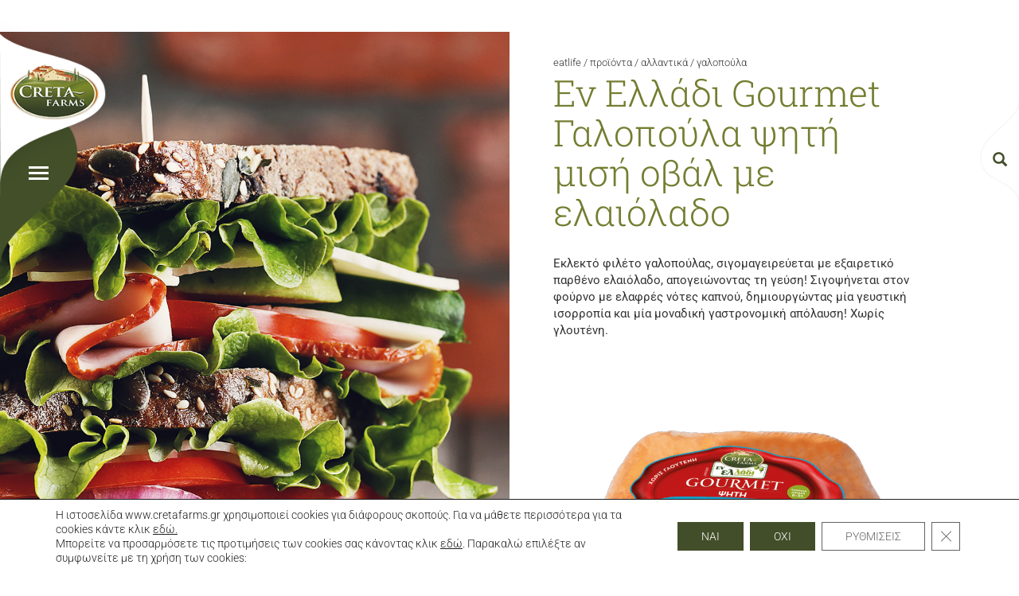

--- FILE ---
content_type: text/html; charset=UTF-8
request_url: https://www.cretafarms.gr/product/en-elladi-gourmet-galopoyla-psiti-misi-me-elaiolado/
body_size: 57550
content:
<!DOCTYPE html>
<!--[if IE 7]><html class="no-js lt-ie9 lt-ie8" lang="en"> <![endif]-->
<!--[if IE 8]><html class="no-js lt-ie9 ie8" lang="en"> <![endif]-->
<!--[if IE 9]><html class="ie9" lang="en"> <![endif]-->
<html lang="el">
<head>
    <meta http-equiv="Content-Type" content="text/html; charset=UTF-8">
    <meta http-equiv="X-UA-Compatible" content="IE=edge,chrome=1">
    <meta name="viewport" content="width=device-width, initial-scale=1.0">



    <link rel="shortcut icon" href="https://www.cretafarms.gr/wp-content/themes/cretafarms-theme/img/favicon.png" type="image/x-icon">


    
    
    

    <source src="https://www.cretafarms.gr/wp-content/themes/cretafarms-theme/footer.mp4" type="video/mp4">



    <script>
        // GOOGLE ANALYTICS CODE
    </script>

    <!-- HTML5 shim and Respond.js for IE8 support of HTML5 elements and media queries -->
    <!-- WARNING: Respond.js doesn't work if you view the page via file:// -->
    <!--[if lt IE 9]>
    <script src="https://oss.maxcdn.com/html5shiv/3.7.2/html5shiv.min.js"></script>
    <script src="https://oss.maxcdn.com/respond/1.4.2/respond.min.js"></script>
    <![endif]-->



<!-- -->

<meta name='robots' content='index, follow, max-image-preview:large, max-snippet:-1, max-video-preview:-1' />
	<style></style>
	
	<!-- This site is optimized with the Yoast SEO plugin v26.7 - https://yoast.com/wordpress/plugins/seo/ -->
	<title>Εν Ελλάδι Gourmet Γαλοπούλα ψητή μισή οβάλ με ελαιόλαδο - Creta Farms</title>
<link crossorigin data-rocket-preconnect href="https://www.youtube.com" rel="preconnect">
<link crossorigin data-rocket-preconnect href="https://fonts.googleapis.com" rel="preconnect">
<link crossorigin data-rocket-preconnect href="https://fonts.gstatic.com" rel="preconnect">
<link crossorigin data-rocket-preconnect href="https://www.google.com" rel="preconnect">
<link data-rocket-preload as="style" href="https://fonts.googleapis.com/css?family=Roboto%3A100%2C300%2C400%2C500%2C700%7CRoboto%20Slab%3A100%2C300%2C400%2C700&#038;subset=greek&#038;display=swap" rel="preload">
<link href="https://fonts.googleapis.com/css?family=Roboto%3A100%2C300%2C400%2C500%2C700%7CRoboto%20Slab%3A100%2C300%2C400%2C700&#038;subset=greek&#038;display=swap" media="print" onload="this.media=&#039;all&#039;" rel="stylesheet">
<noscript><link rel="stylesheet" href="https://fonts.googleapis.com/css?family=Roboto%3A100%2C300%2C400%2C500%2C700%7CRoboto%20Slab%3A100%2C300%2C400%2C700&#038;subset=greek&#038;display=swap"></noscript>
<link crossorigin data-rocket-preload as="font" href="https://fonts.gstatic.com/s/roboto/v49/KFO7CnqEu92Fr1ME7kSn66aGLdTylUAMa3-UBGEe.woff2" rel="preload">
<link crossorigin data-rocket-preload as="font" href="https://fonts.gstatic.com/s/roboto/v49/KFO7CnqEu92Fr1ME7kSn66aGLdTylUAMawCUBGEe.woff2" rel="preload">
<link crossorigin data-rocket-preload as="font" href="https://fonts.gstatic.com/s/roboto/v49/KFO7CnqEu92Fr1ME7kSn66aGLdTylUAMa3yUBA.woff2" rel="preload">
<link crossorigin data-rocket-preload as="font" href="https://fonts.gstatic.com/s/robotoslab/v36/BngMUXZYTXPIvIBgJJSb6ufO5qW54A.woff2" rel="preload">
<link crossorigin data-rocket-preload as="font" href="https://fonts.gstatic.com/s/robotoslab/v36/BngMUXZYTXPIvIBgJJSb6ufN5qU.woff2" rel="preload">
<link crossorigin data-rocket-preload as="font" href="https://www.cretafarms.gr/wp-content/themes/cretafarms-theme/fonts/glyphicons-halflings-regular.woff2" rel="preload">
<style id="wpr-usedcss">@font-face{font-display:swap;font-family:Roboto;font-style:normal;font-weight:100;font-stretch:100%;src:url(https://fonts.gstatic.com/s/roboto/v49/KFO7CnqEu92Fr1ME7kSn66aGLdTylUAMa3-UBGEe.woff2) format('woff2');unicode-range:U+0370-0377,U+037A-037F,U+0384-038A,U+038C,U+038E-03A1,U+03A3-03FF}@font-face{font-display:swap;font-family:Roboto;font-style:normal;font-weight:100;font-stretch:100%;src:url(https://fonts.gstatic.com/s/roboto/v49/KFO7CnqEu92Fr1ME7kSn66aGLdTylUAMawCUBGEe.woff2) format('woff2');unicode-range:U+0302-0303,U+0305,U+0307-0308,U+0310,U+0312,U+0315,U+031A,U+0326-0327,U+032C,U+032F-0330,U+0332-0333,U+0338,U+033A,U+0346,U+034D,U+0391-03A1,U+03A3-03A9,U+03B1-03C9,U+03D1,U+03D5-03D6,U+03F0-03F1,U+03F4-03F5,U+2016-2017,U+2034-2038,U+203C,U+2040,U+2043,U+2047,U+2050,U+2057,U+205F,U+2070-2071,U+2074-208E,U+2090-209C,U+20D0-20DC,U+20E1,U+20E5-20EF,U+2100-2112,U+2114-2115,U+2117-2121,U+2123-214F,U+2190,U+2192,U+2194-21AE,U+21B0-21E5,U+21F1-21F2,U+21F4-2211,U+2213-2214,U+2216-22FF,U+2308-230B,U+2310,U+2319,U+231C-2321,U+2336-237A,U+237C,U+2395,U+239B-23B7,U+23D0,U+23DC-23E1,U+2474-2475,U+25AF,U+25B3,U+25B7,U+25BD,U+25C1,U+25CA,U+25CC,U+25FB,U+266D-266F,U+27C0-27FF,U+2900-2AFF,U+2B0E-2B11,U+2B30-2B4C,U+2BFE,U+3030,U+FF5B,U+FF5D,U+1D400-1D7FF,U+1EE00-1EEFF}@font-face{font-display:swap;font-family:Roboto;font-style:normal;font-weight:100;font-stretch:100%;src:url(https://fonts.gstatic.com/s/roboto/v49/KFO7CnqEu92Fr1ME7kSn66aGLdTylUAMa3yUBA.woff2) format('woff2');unicode-range:U+0000-00FF,U+0131,U+0152-0153,U+02BB-02BC,U+02C6,U+02DA,U+02DC,U+0304,U+0308,U+0329,U+2000-206F,U+20AC,U+2122,U+2191,U+2193,U+2212,U+2215,U+FEFF,U+FFFD}@font-face{font-display:swap;font-family:Roboto;font-style:normal;font-weight:300;font-stretch:100%;src:url(https://fonts.gstatic.com/s/roboto/v49/KFO7CnqEu92Fr1ME7kSn66aGLdTylUAMa3-UBGEe.woff2) format('woff2');unicode-range:U+0370-0377,U+037A-037F,U+0384-038A,U+038C,U+038E-03A1,U+03A3-03FF}@font-face{font-display:swap;font-family:Roboto;font-style:normal;font-weight:300;font-stretch:100%;src:url(https://fonts.gstatic.com/s/roboto/v49/KFO7CnqEu92Fr1ME7kSn66aGLdTylUAMawCUBGEe.woff2) format('woff2');unicode-range:U+0302-0303,U+0305,U+0307-0308,U+0310,U+0312,U+0315,U+031A,U+0326-0327,U+032C,U+032F-0330,U+0332-0333,U+0338,U+033A,U+0346,U+034D,U+0391-03A1,U+03A3-03A9,U+03B1-03C9,U+03D1,U+03D5-03D6,U+03F0-03F1,U+03F4-03F5,U+2016-2017,U+2034-2038,U+203C,U+2040,U+2043,U+2047,U+2050,U+2057,U+205F,U+2070-2071,U+2074-208E,U+2090-209C,U+20D0-20DC,U+20E1,U+20E5-20EF,U+2100-2112,U+2114-2115,U+2117-2121,U+2123-214F,U+2190,U+2192,U+2194-21AE,U+21B0-21E5,U+21F1-21F2,U+21F4-2211,U+2213-2214,U+2216-22FF,U+2308-230B,U+2310,U+2319,U+231C-2321,U+2336-237A,U+237C,U+2395,U+239B-23B7,U+23D0,U+23DC-23E1,U+2474-2475,U+25AF,U+25B3,U+25B7,U+25BD,U+25C1,U+25CA,U+25CC,U+25FB,U+266D-266F,U+27C0-27FF,U+2900-2AFF,U+2B0E-2B11,U+2B30-2B4C,U+2BFE,U+3030,U+FF5B,U+FF5D,U+1D400-1D7FF,U+1EE00-1EEFF}@font-face{font-display:swap;font-family:Roboto;font-style:normal;font-weight:300;font-stretch:100%;src:url(https://fonts.gstatic.com/s/roboto/v49/KFO7CnqEu92Fr1ME7kSn66aGLdTylUAMa3yUBA.woff2) format('woff2');unicode-range:U+0000-00FF,U+0131,U+0152-0153,U+02BB-02BC,U+02C6,U+02DA,U+02DC,U+0304,U+0308,U+0329,U+2000-206F,U+20AC,U+2122,U+2191,U+2193,U+2212,U+2215,U+FEFF,U+FFFD}@font-face{font-display:swap;font-family:Roboto;font-style:normal;font-weight:400;font-stretch:100%;src:url(https://fonts.gstatic.com/s/roboto/v49/KFO7CnqEu92Fr1ME7kSn66aGLdTylUAMa3-UBGEe.woff2) format('woff2');unicode-range:U+0370-0377,U+037A-037F,U+0384-038A,U+038C,U+038E-03A1,U+03A3-03FF}@font-face{font-display:swap;font-family:Roboto;font-style:normal;font-weight:400;font-stretch:100%;src:url(https://fonts.gstatic.com/s/roboto/v49/KFO7CnqEu92Fr1ME7kSn66aGLdTylUAMawCUBGEe.woff2) format('woff2');unicode-range:U+0302-0303,U+0305,U+0307-0308,U+0310,U+0312,U+0315,U+031A,U+0326-0327,U+032C,U+032F-0330,U+0332-0333,U+0338,U+033A,U+0346,U+034D,U+0391-03A1,U+03A3-03A9,U+03B1-03C9,U+03D1,U+03D5-03D6,U+03F0-03F1,U+03F4-03F5,U+2016-2017,U+2034-2038,U+203C,U+2040,U+2043,U+2047,U+2050,U+2057,U+205F,U+2070-2071,U+2074-208E,U+2090-209C,U+20D0-20DC,U+20E1,U+20E5-20EF,U+2100-2112,U+2114-2115,U+2117-2121,U+2123-214F,U+2190,U+2192,U+2194-21AE,U+21B0-21E5,U+21F1-21F2,U+21F4-2211,U+2213-2214,U+2216-22FF,U+2308-230B,U+2310,U+2319,U+231C-2321,U+2336-237A,U+237C,U+2395,U+239B-23B7,U+23D0,U+23DC-23E1,U+2474-2475,U+25AF,U+25B3,U+25B7,U+25BD,U+25C1,U+25CA,U+25CC,U+25FB,U+266D-266F,U+27C0-27FF,U+2900-2AFF,U+2B0E-2B11,U+2B30-2B4C,U+2BFE,U+3030,U+FF5B,U+FF5D,U+1D400-1D7FF,U+1EE00-1EEFF}@font-face{font-display:swap;font-family:Roboto;font-style:normal;font-weight:400;font-stretch:100%;src:url(https://fonts.gstatic.com/s/roboto/v49/KFO7CnqEu92Fr1ME7kSn66aGLdTylUAMa3yUBA.woff2) format('woff2');unicode-range:U+0000-00FF,U+0131,U+0152-0153,U+02BB-02BC,U+02C6,U+02DA,U+02DC,U+0304,U+0308,U+0329,U+2000-206F,U+20AC,U+2122,U+2191,U+2193,U+2212,U+2215,U+FEFF,U+FFFD}@font-face{font-display:swap;font-family:Roboto;font-style:normal;font-weight:500;font-stretch:100%;src:url(https://fonts.gstatic.com/s/roboto/v49/KFO7CnqEu92Fr1ME7kSn66aGLdTylUAMa3-UBGEe.woff2) format('woff2');unicode-range:U+0370-0377,U+037A-037F,U+0384-038A,U+038C,U+038E-03A1,U+03A3-03FF}@font-face{font-display:swap;font-family:Roboto;font-style:normal;font-weight:500;font-stretch:100%;src:url(https://fonts.gstatic.com/s/roboto/v49/KFO7CnqEu92Fr1ME7kSn66aGLdTylUAMawCUBGEe.woff2) format('woff2');unicode-range:U+0302-0303,U+0305,U+0307-0308,U+0310,U+0312,U+0315,U+031A,U+0326-0327,U+032C,U+032F-0330,U+0332-0333,U+0338,U+033A,U+0346,U+034D,U+0391-03A1,U+03A3-03A9,U+03B1-03C9,U+03D1,U+03D5-03D6,U+03F0-03F1,U+03F4-03F5,U+2016-2017,U+2034-2038,U+203C,U+2040,U+2043,U+2047,U+2050,U+2057,U+205F,U+2070-2071,U+2074-208E,U+2090-209C,U+20D0-20DC,U+20E1,U+20E5-20EF,U+2100-2112,U+2114-2115,U+2117-2121,U+2123-214F,U+2190,U+2192,U+2194-21AE,U+21B0-21E5,U+21F1-21F2,U+21F4-2211,U+2213-2214,U+2216-22FF,U+2308-230B,U+2310,U+2319,U+231C-2321,U+2336-237A,U+237C,U+2395,U+239B-23B7,U+23D0,U+23DC-23E1,U+2474-2475,U+25AF,U+25B3,U+25B7,U+25BD,U+25C1,U+25CA,U+25CC,U+25FB,U+266D-266F,U+27C0-27FF,U+2900-2AFF,U+2B0E-2B11,U+2B30-2B4C,U+2BFE,U+3030,U+FF5B,U+FF5D,U+1D400-1D7FF,U+1EE00-1EEFF}@font-face{font-display:swap;font-family:Roboto;font-style:normal;font-weight:500;font-stretch:100%;src:url(https://fonts.gstatic.com/s/roboto/v49/KFO7CnqEu92Fr1ME7kSn66aGLdTylUAMa3yUBA.woff2) format('woff2');unicode-range:U+0000-00FF,U+0131,U+0152-0153,U+02BB-02BC,U+02C6,U+02DA,U+02DC,U+0304,U+0308,U+0329,U+2000-206F,U+20AC,U+2122,U+2191,U+2193,U+2212,U+2215,U+FEFF,U+FFFD}@font-face{font-display:swap;font-family:Roboto;font-style:normal;font-weight:700;font-stretch:100%;src:url(https://fonts.gstatic.com/s/roboto/v49/KFO7CnqEu92Fr1ME7kSn66aGLdTylUAMa3-UBGEe.woff2) format('woff2');unicode-range:U+0370-0377,U+037A-037F,U+0384-038A,U+038C,U+038E-03A1,U+03A3-03FF}@font-face{font-display:swap;font-family:Roboto;font-style:normal;font-weight:700;font-stretch:100%;src:url(https://fonts.gstatic.com/s/roboto/v49/KFO7CnqEu92Fr1ME7kSn66aGLdTylUAMawCUBGEe.woff2) format('woff2');unicode-range:U+0302-0303,U+0305,U+0307-0308,U+0310,U+0312,U+0315,U+031A,U+0326-0327,U+032C,U+032F-0330,U+0332-0333,U+0338,U+033A,U+0346,U+034D,U+0391-03A1,U+03A3-03A9,U+03B1-03C9,U+03D1,U+03D5-03D6,U+03F0-03F1,U+03F4-03F5,U+2016-2017,U+2034-2038,U+203C,U+2040,U+2043,U+2047,U+2050,U+2057,U+205F,U+2070-2071,U+2074-208E,U+2090-209C,U+20D0-20DC,U+20E1,U+20E5-20EF,U+2100-2112,U+2114-2115,U+2117-2121,U+2123-214F,U+2190,U+2192,U+2194-21AE,U+21B0-21E5,U+21F1-21F2,U+21F4-2211,U+2213-2214,U+2216-22FF,U+2308-230B,U+2310,U+2319,U+231C-2321,U+2336-237A,U+237C,U+2395,U+239B-23B7,U+23D0,U+23DC-23E1,U+2474-2475,U+25AF,U+25B3,U+25B7,U+25BD,U+25C1,U+25CA,U+25CC,U+25FB,U+266D-266F,U+27C0-27FF,U+2900-2AFF,U+2B0E-2B11,U+2B30-2B4C,U+2BFE,U+3030,U+FF5B,U+FF5D,U+1D400-1D7FF,U+1EE00-1EEFF}@font-face{font-display:swap;font-family:Roboto;font-style:normal;font-weight:700;font-stretch:100%;src:url(https://fonts.gstatic.com/s/roboto/v49/KFO7CnqEu92Fr1ME7kSn66aGLdTylUAMa3yUBA.woff2) format('woff2');unicode-range:U+0000-00FF,U+0131,U+0152-0153,U+02BB-02BC,U+02C6,U+02DA,U+02DC,U+0304,U+0308,U+0329,U+2000-206F,U+20AC,U+2122,U+2191,U+2193,U+2212,U+2215,U+FEFF,U+FFFD}@font-face{font-display:swap;font-family:'Roboto Slab';font-style:normal;font-weight:100;src:url(https://fonts.gstatic.com/s/robotoslab/v36/BngMUXZYTXPIvIBgJJSb6ufO5qW54A.woff2) format('woff2');unicode-range:U+0370-0377,U+037A-037F,U+0384-038A,U+038C,U+038E-03A1,U+03A3-03FF}@font-face{font-display:swap;font-family:'Roboto Slab';font-style:normal;font-weight:100;src:url(https://fonts.gstatic.com/s/robotoslab/v36/BngMUXZYTXPIvIBgJJSb6ufN5qU.woff2) format('woff2');unicode-range:U+0000-00FF,U+0131,U+0152-0153,U+02BB-02BC,U+02C6,U+02DA,U+02DC,U+0304,U+0308,U+0329,U+2000-206F,U+20AC,U+2122,U+2191,U+2193,U+2212,U+2215,U+FEFF,U+FFFD}@font-face{font-display:swap;font-family:'Roboto Slab';font-style:normal;font-weight:300;src:url(https://fonts.gstatic.com/s/robotoslab/v36/BngMUXZYTXPIvIBgJJSb6ufO5qW54A.woff2) format('woff2');unicode-range:U+0370-0377,U+037A-037F,U+0384-038A,U+038C,U+038E-03A1,U+03A3-03FF}@font-face{font-display:swap;font-family:'Roboto Slab';font-style:normal;font-weight:300;src:url(https://fonts.gstatic.com/s/robotoslab/v36/BngMUXZYTXPIvIBgJJSb6ufN5qU.woff2) format('woff2');unicode-range:U+0000-00FF,U+0131,U+0152-0153,U+02BB-02BC,U+02C6,U+02DA,U+02DC,U+0304,U+0308,U+0329,U+2000-206F,U+20AC,U+2122,U+2191,U+2193,U+2212,U+2215,U+FEFF,U+FFFD}@font-face{font-display:swap;font-family:'Roboto Slab';font-style:normal;font-weight:400;src:url(https://fonts.gstatic.com/s/robotoslab/v36/BngMUXZYTXPIvIBgJJSb6ufO5qW54A.woff2) format('woff2');unicode-range:U+0370-0377,U+037A-037F,U+0384-038A,U+038C,U+038E-03A1,U+03A3-03FF}@font-face{font-display:swap;font-family:'Roboto Slab';font-style:normal;font-weight:400;src:url(https://fonts.gstatic.com/s/robotoslab/v36/BngMUXZYTXPIvIBgJJSb6ufN5qU.woff2) format('woff2');unicode-range:U+0000-00FF,U+0131,U+0152-0153,U+02BB-02BC,U+02C6,U+02DA,U+02DC,U+0304,U+0308,U+0329,U+2000-206F,U+20AC,U+2122,U+2191,U+2193,U+2212,U+2215,U+FEFF,U+FFFD}@font-face{font-display:swap;font-family:'Roboto Slab';font-style:normal;font-weight:700;src:url(https://fonts.gstatic.com/s/robotoslab/v36/BngMUXZYTXPIvIBgJJSb6ufO5qW54A.woff2) format('woff2');unicode-range:U+0370-0377,U+037A-037F,U+0384-038A,U+038C,U+038E-03A1,U+03A3-03FF}@font-face{font-display:swap;font-family:'Roboto Slab';font-style:normal;font-weight:700;src:url(https://fonts.gstatic.com/s/robotoslab/v36/BngMUXZYTXPIvIBgJJSb6ufN5qU.woff2) format('woff2');unicode-range:U+0000-00FF,U+0131,U+0152-0153,U+02BB-02BC,U+02C6,U+02DA,U+02DC,U+0304,U+0308,U+0329,U+2000-206F,U+20AC,U+2122,U+2191,U+2193,U+2212,U+2215,U+FEFF,U+FFFD}img:is([sizes=auto i],[sizes^="auto," i]){contain-intrinsic-size:3000px 1500px}img.emoji{display:inline!important;border:none!important;box-shadow:none!important;height:1em!important;width:1em!important;margin:0 .07em!important;vertical-align:-.1em!important;background:0 0!important;padding:0!important}:where(.wp-block-button__link){border-radius:9999px;box-shadow:none;padding:calc(.667em + 2px) calc(1.333em + 2px);text-decoration:none}:root :where(.wp-block-button .wp-block-button__link.is-style-outline),:root :where(.wp-block-button.is-style-outline>.wp-block-button__link){border:2px solid;padding:.667em 1.333em}:root :where(.wp-block-button .wp-block-button__link.is-style-outline:not(.has-text-color)),:root :where(.wp-block-button.is-style-outline>.wp-block-button__link:not(.has-text-color)){color:currentColor}:root :where(.wp-block-button .wp-block-button__link.is-style-outline:not(.has-background)),:root :where(.wp-block-button.is-style-outline>.wp-block-button__link:not(.has-background)){background-color:initial;background-image:none}:where(.wp-block-calendar table:not(.has-background) th){background:#ddd}:where(.wp-block-columns){margin-bottom:1.75em}:where(.wp-block-columns.has-background){padding:1.25em 2.375em}:where(.wp-block-post-comments input[type=submit]){border:none}:where(.wp-block-cover-image:not(.has-text-color)),:where(.wp-block-cover:not(.has-text-color)){color:#fff}:where(.wp-block-cover-image.is-light:not(.has-text-color)),:where(.wp-block-cover.is-light:not(.has-text-color)){color:#000}:root :where(.wp-block-cover h1:not(.has-text-color)),:root :where(.wp-block-cover h2:not(.has-text-color)),:root :where(.wp-block-cover h3:not(.has-text-color)),:root :where(.wp-block-cover h4:not(.has-text-color)),:root :where(.wp-block-cover h5:not(.has-text-color)),:root :where(.wp-block-cover h6:not(.has-text-color)),:root :where(.wp-block-cover p:not(.has-text-color)){color:inherit}:where(.wp-block-file){margin-bottom:1.5em}:where(.wp-block-file__button){border-radius:2em;display:inline-block;padding:.5em 1em}:where(.wp-block-file__button):is(a):active,:where(.wp-block-file__button):is(a):focus,:where(.wp-block-file__button):is(a):hover,:where(.wp-block-file__button):is(a):visited{box-shadow:none;color:#fff;opacity:.85;text-decoration:none}:where(.wp-block-group.wp-block-group-is-layout-constrained){position:relative}:root :where(.wp-block-image.is-style-rounded img,.wp-block-image .is-style-rounded img){border-radius:9999px}:where(.wp-block-latest-comments:not([style*=line-height] .wp-block-latest-comments__comment)){line-height:1.1}:where(.wp-block-latest-comments:not([style*=line-height] .wp-block-latest-comments__comment-excerpt p)){line-height:1.8}:root :where(.wp-block-latest-posts.is-grid){padding:0}:root :where(.wp-block-latest-posts.wp-block-latest-posts__list){padding-left:0}ul{box-sizing:border-box}:root :where(.wp-block-list.has-background){padding:1.25em 2.375em}:where(.wp-block-navigation.has-background .wp-block-navigation-item a:not(.wp-element-button)),:where(.wp-block-navigation.has-background .wp-block-navigation-submenu a:not(.wp-element-button)){padding:.5em 1em}:where(.wp-block-navigation .wp-block-navigation__submenu-container .wp-block-navigation-item a:not(.wp-element-button)),:where(.wp-block-navigation .wp-block-navigation__submenu-container .wp-block-navigation-submenu a:not(.wp-element-button)),:where(.wp-block-navigation .wp-block-navigation__submenu-container .wp-block-navigation-submenu button.wp-block-navigation-item__content),:where(.wp-block-navigation .wp-block-navigation__submenu-container .wp-block-pages-list__item button.wp-block-navigation-item__content){padding:.5em 1em}:root :where(p.has-background){padding:1.25em 2.375em}:where(p.has-text-color:not(.has-link-color)) a{color:inherit}:where(.wp-block-post-comments-form) input:not([type=submit]),:where(.wp-block-post-comments-form) textarea{border:1px solid #949494;font-family:inherit;font-size:1em}:where(.wp-block-post-comments-form) input:where(:not([type=submit]):not([type=checkbox])),:where(.wp-block-post-comments-form) textarea{padding:calc(.667em + 2px)}:where(.wp-block-post-excerpt){box-sizing:border-box;margin-bottom:var(--wp--style--block-gap);margin-top:var(--wp--style--block-gap)}:where(.wp-block-preformatted.has-background){padding:1.25em 2.375em}:where(.wp-block-search__button){border:1px solid #ccc;padding:6px 10px}:where(.wp-block-search__input){font-family:inherit;font-size:inherit;font-style:inherit;font-weight:inherit;letter-spacing:inherit;line-height:inherit;text-transform:inherit}:where(.wp-block-search__button-inside .wp-block-search__inside-wrapper){border:1px solid #949494;box-sizing:border-box;padding:4px}:where(.wp-block-search__button-inside .wp-block-search__inside-wrapper) .wp-block-search__input{border:none;border-radius:0;padding:0 4px}:where(.wp-block-search__button-inside .wp-block-search__inside-wrapper) .wp-block-search__input:focus{outline:0}:where(.wp-block-search__button-inside .wp-block-search__inside-wrapper) :where(.wp-block-search__button){padding:4px 8px}:root :where(.wp-block-separator.is-style-dots){height:auto;line-height:1;text-align:center}:root :where(.wp-block-separator.is-style-dots):before{color:currentColor;content:"···";font-family:serif;font-size:1.5em;letter-spacing:2em;padding-left:2em}:root :where(.wp-block-site-logo.is-style-rounded){border-radius:9999px}:where(.wp-block-social-links:not(.is-style-logos-only)) .wp-social-link{background-color:#f0f0f0;color:#444}:where(.wp-block-social-links:not(.is-style-logos-only)) .wp-social-link-amazon{background-color:#f90;color:#fff}:where(.wp-block-social-links:not(.is-style-logos-only)) .wp-social-link-bandcamp{background-color:#1ea0c3;color:#fff}:where(.wp-block-social-links:not(.is-style-logos-only)) .wp-social-link-behance{background-color:#0757fe;color:#fff}:where(.wp-block-social-links:not(.is-style-logos-only)) .wp-social-link-bluesky{background-color:#0a7aff;color:#fff}:where(.wp-block-social-links:not(.is-style-logos-only)) .wp-social-link-codepen{background-color:#1e1f26;color:#fff}:where(.wp-block-social-links:not(.is-style-logos-only)) .wp-social-link-deviantart{background-color:#02e49b;color:#fff}:where(.wp-block-social-links:not(.is-style-logos-only)) .wp-social-link-discord{background-color:#5865f2;color:#fff}:where(.wp-block-social-links:not(.is-style-logos-only)) .wp-social-link-dribbble{background-color:#e94c89;color:#fff}:where(.wp-block-social-links:not(.is-style-logos-only)) .wp-social-link-dropbox{background-color:#4280ff;color:#fff}:where(.wp-block-social-links:not(.is-style-logos-only)) .wp-social-link-etsy{background-color:#f45800;color:#fff}:where(.wp-block-social-links:not(.is-style-logos-only)) .wp-social-link-facebook{background-color:#0866ff;color:#fff}:where(.wp-block-social-links:not(.is-style-logos-only)) .wp-social-link-fivehundredpx{background-color:#000;color:#fff}:where(.wp-block-social-links:not(.is-style-logos-only)) .wp-social-link-flickr{background-color:#0461dd;color:#fff}:where(.wp-block-social-links:not(.is-style-logos-only)) .wp-social-link-foursquare{background-color:#e65678;color:#fff}:where(.wp-block-social-links:not(.is-style-logos-only)) .wp-social-link-github{background-color:#24292d;color:#fff}:where(.wp-block-social-links:not(.is-style-logos-only)) .wp-social-link-goodreads{background-color:#eceadd;color:#382110}:where(.wp-block-social-links:not(.is-style-logos-only)) .wp-social-link-google{background-color:#ea4434;color:#fff}:where(.wp-block-social-links:not(.is-style-logos-only)) .wp-social-link-gravatar{background-color:#1d4fc4;color:#fff}:where(.wp-block-social-links:not(.is-style-logos-only)) .wp-social-link-instagram{background-color:#f00075;color:#fff}:where(.wp-block-social-links:not(.is-style-logos-only)) .wp-social-link-lastfm{background-color:#e21b24;color:#fff}:where(.wp-block-social-links:not(.is-style-logos-only)) .wp-social-link-linkedin{background-color:#0d66c2;color:#fff}:where(.wp-block-social-links:not(.is-style-logos-only)) .wp-social-link-mastodon{background-color:#3288d4;color:#fff}:where(.wp-block-social-links:not(.is-style-logos-only)) .wp-social-link-medium{background-color:#000;color:#fff}:where(.wp-block-social-links:not(.is-style-logos-only)) .wp-social-link-meetup{background-color:#f6405f;color:#fff}:where(.wp-block-social-links:not(.is-style-logos-only)) .wp-social-link-patreon{background-color:#000;color:#fff}:where(.wp-block-social-links:not(.is-style-logos-only)) .wp-social-link-pinterest{background-color:#e60122;color:#fff}:where(.wp-block-social-links:not(.is-style-logos-only)) .wp-social-link-pocket{background-color:#ef4155;color:#fff}:where(.wp-block-social-links:not(.is-style-logos-only)) .wp-social-link-reddit{background-color:#ff4500;color:#fff}:where(.wp-block-social-links:not(.is-style-logos-only)) .wp-social-link-skype{background-color:#0478d7;color:#fff}:where(.wp-block-social-links:not(.is-style-logos-only)) .wp-social-link-snapchat{background-color:#fefc00;color:#fff;stroke:#000}:where(.wp-block-social-links:not(.is-style-logos-only)) .wp-social-link-soundcloud{background-color:#ff5600;color:#fff}:where(.wp-block-social-links:not(.is-style-logos-only)) .wp-social-link-spotify{background-color:#1bd760;color:#fff}:where(.wp-block-social-links:not(.is-style-logos-only)) .wp-social-link-telegram{background-color:#2aabee;color:#fff}:where(.wp-block-social-links:not(.is-style-logos-only)) .wp-social-link-threads{background-color:#000;color:#fff}:where(.wp-block-social-links:not(.is-style-logos-only)) .wp-social-link-tiktok{background-color:#000;color:#fff}:where(.wp-block-social-links:not(.is-style-logos-only)) .wp-social-link-tumblr{background-color:#011835;color:#fff}:where(.wp-block-social-links:not(.is-style-logos-only)) .wp-social-link-twitch{background-color:#6440a4;color:#fff}:where(.wp-block-social-links:not(.is-style-logos-only)) .wp-social-link-twitter{background-color:#1da1f2;color:#fff}:where(.wp-block-social-links:not(.is-style-logos-only)) .wp-social-link-vimeo{background-color:#1eb7ea;color:#fff}:where(.wp-block-social-links:not(.is-style-logos-only)) .wp-social-link-vk{background-color:#4680c2;color:#fff}:where(.wp-block-social-links:not(.is-style-logos-only)) .wp-social-link-wordpress{background-color:#3499cd;color:#fff}:where(.wp-block-social-links:not(.is-style-logos-only)) .wp-social-link-whatsapp{background-color:#25d366;color:#fff}:where(.wp-block-social-links:not(.is-style-logos-only)) .wp-social-link-x{background-color:#000;color:#fff}:where(.wp-block-social-links:not(.is-style-logos-only)) .wp-social-link-yelp{background-color:#d32422;color:#fff}:where(.wp-block-social-links:not(.is-style-logos-only)) .wp-social-link-youtube{background-color:red;color:#fff}:where(.wp-block-social-links.is-style-logos-only) .wp-social-link{background:0 0}:where(.wp-block-social-links.is-style-logos-only) .wp-social-link svg{height:1.25em;width:1.25em}:where(.wp-block-social-links.is-style-logos-only) .wp-social-link-amazon{color:#f90}:where(.wp-block-social-links.is-style-logos-only) .wp-social-link-bandcamp{color:#1ea0c3}:where(.wp-block-social-links.is-style-logos-only) .wp-social-link-behance{color:#0757fe}:where(.wp-block-social-links.is-style-logos-only) .wp-social-link-bluesky{color:#0a7aff}:where(.wp-block-social-links.is-style-logos-only) .wp-social-link-codepen{color:#1e1f26}:where(.wp-block-social-links.is-style-logos-only) .wp-social-link-deviantart{color:#02e49b}:where(.wp-block-social-links.is-style-logos-only) .wp-social-link-discord{color:#5865f2}:where(.wp-block-social-links.is-style-logos-only) .wp-social-link-dribbble{color:#e94c89}:where(.wp-block-social-links.is-style-logos-only) .wp-social-link-dropbox{color:#4280ff}:where(.wp-block-social-links.is-style-logos-only) .wp-social-link-etsy{color:#f45800}:where(.wp-block-social-links.is-style-logos-only) .wp-social-link-facebook{color:#0866ff}:where(.wp-block-social-links.is-style-logos-only) .wp-social-link-fivehundredpx{color:#000}:where(.wp-block-social-links.is-style-logos-only) .wp-social-link-flickr{color:#0461dd}:where(.wp-block-social-links.is-style-logos-only) .wp-social-link-foursquare{color:#e65678}:where(.wp-block-social-links.is-style-logos-only) .wp-social-link-github{color:#24292d}:where(.wp-block-social-links.is-style-logos-only) .wp-social-link-goodreads{color:#382110}:where(.wp-block-social-links.is-style-logos-only) .wp-social-link-google{color:#ea4434}:where(.wp-block-social-links.is-style-logos-only) .wp-social-link-gravatar{color:#1d4fc4}:where(.wp-block-social-links.is-style-logos-only) .wp-social-link-instagram{color:#f00075}:where(.wp-block-social-links.is-style-logos-only) .wp-social-link-lastfm{color:#e21b24}:where(.wp-block-social-links.is-style-logos-only) .wp-social-link-linkedin{color:#0d66c2}:where(.wp-block-social-links.is-style-logos-only) .wp-social-link-mastodon{color:#3288d4}:where(.wp-block-social-links.is-style-logos-only) .wp-social-link-medium{color:#000}:where(.wp-block-social-links.is-style-logos-only) .wp-social-link-meetup{color:#f6405f}:where(.wp-block-social-links.is-style-logos-only) .wp-social-link-patreon{color:#000}:where(.wp-block-social-links.is-style-logos-only) .wp-social-link-pinterest{color:#e60122}:where(.wp-block-social-links.is-style-logos-only) .wp-social-link-pocket{color:#ef4155}:where(.wp-block-social-links.is-style-logos-only) .wp-social-link-reddit{color:#ff4500}:where(.wp-block-social-links.is-style-logos-only) .wp-social-link-skype{color:#0478d7}:where(.wp-block-social-links.is-style-logos-only) .wp-social-link-snapchat{color:#fff;stroke:#000}:where(.wp-block-social-links.is-style-logos-only) .wp-social-link-soundcloud{color:#ff5600}:where(.wp-block-social-links.is-style-logos-only) .wp-social-link-spotify{color:#1bd760}:where(.wp-block-social-links.is-style-logos-only) .wp-social-link-telegram{color:#2aabee}:where(.wp-block-social-links.is-style-logos-only) .wp-social-link-threads{color:#000}:where(.wp-block-social-links.is-style-logos-only) .wp-social-link-tiktok{color:#000}:where(.wp-block-social-links.is-style-logos-only) .wp-social-link-tumblr{color:#011835}:where(.wp-block-social-links.is-style-logos-only) .wp-social-link-twitch{color:#6440a4}:where(.wp-block-social-links.is-style-logos-only) .wp-social-link-twitter{color:#1da1f2}:where(.wp-block-social-links.is-style-logos-only) .wp-social-link-vimeo{color:#1eb7ea}:where(.wp-block-social-links.is-style-logos-only) .wp-social-link-vk{color:#4680c2}:where(.wp-block-social-links.is-style-logos-only) .wp-social-link-whatsapp{color:#25d366}:where(.wp-block-social-links.is-style-logos-only) .wp-social-link-wordpress{color:#3499cd}:where(.wp-block-social-links.is-style-logos-only) .wp-social-link-x{color:#000}:where(.wp-block-social-links.is-style-logos-only) .wp-social-link-yelp{color:#d32422}:where(.wp-block-social-links.is-style-logos-only) .wp-social-link-youtube{color:red}:root :where(.wp-block-social-links .wp-social-link a){padding:.25em}:root :where(.wp-block-social-links.is-style-logos-only .wp-social-link a){padding:0}:root :where(.wp-block-social-links.is-style-pill-shape .wp-social-link a){padding-left:.6666666667em;padding-right:.6666666667em}:root :where(.wp-block-tag-cloud.is-style-outline){display:flex;flex-wrap:wrap;gap:1ch}:root :where(.wp-block-tag-cloud.is-style-outline a){border:1px solid;font-size:unset!important;margin-right:0;padding:1ch 2ch;text-decoration:none!important}:root :where(.wp-block-table-of-contents){box-sizing:border-box}:where(.wp-block-term-description){box-sizing:border-box;margin-bottom:var(--wp--style--block-gap);margin-top:var(--wp--style--block-gap)}:where(pre.wp-block-verse){font-family:inherit}:root{--wp--preset--font-size--normal:16px;--wp--preset--font-size--huge:42px}.screen-reader-text{border:0;clip-path:inset(50%);height:1px;margin:-1px;overflow:hidden;padding:0;position:absolute;width:1px;word-wrap:normal!important}.screen-reader-text:focus{background-color:#ddd;clip-path:none;color:#444;display:block;font-size:1em;height:auto;left:5px;line-height:normal;padding:15px 23px 14px;text-decoration:none;top:5px;width:auto;z-index:100000}html :where(.has-border-color){border-style:solid}html :where([style*=border-top-color]){border-top-style:solid}html :where([style*=border-right-color]){border-right-style:solid}html :where([style*=border-bottom-color]){border-bottom-style:solid}html :where([style*=border-left-color]){border-left-style:solid}html :where([style*=border-width]){border-style:solid}html :where([style*=border-top-width]){border-top-style:solid}html :where([style*=border-right-width]){border-right-style:solid}html :where([style*=border-bottom-width]){border-bottom-style:solid}html :where([style*=border-left-width]){border-left-style:solid}html :where(img[class*=wp-image-]){height:auto;max-width:100%}:where(figure){margin:0 0 1em}html :where(.is-position-sticky){--wp-admin--admin-bar--position-offset:var(--wp-admin--admin-bar--height,0px)}@media screen and (max-width:600px){html :where(.is-position-sticky){--wp-admin--admin-bar--position-offset:0px}}:root{--wp--preset--aspect-ratio--square:1;--wp--preset--aspect-ratio--4-3:4/3;--wp--preset--aspect-ratio--3-4:3/4;--wp--preset--aspect-ratio--3-2:3/2;--wp--preset--aspect-ratio--2-3:2/3;--wp--preset--aspect-ratio--16-9:16/9;--wp--preset--aspect-ratio--9-16:9/16;--wp--preset--color--black:#000000;--wp--preset--color--cyan-bluish-gray:#abb8c3;--wp--preset--color--white:#ffffff;--wp--preset--color--pale-pink:#f78da7;--wp--preset--color--vivid-red:#cf2e2e;--wp--preset--color--luminous-vivid-orange:#ff6900;--wp--preset--color--luminous-vivid-amber:#fcb900;--wp--preset--color--light-green-cyan:#7bdcb5;--wp--preset--color--vivid-green-cyan:#00d084;--wp--preset--color--pale-cyan-blue:#8ed1fc;--wp--preset--color--vivid-cyan-blue:#0693e3;--wp--preset--color--vivid-purple:#9b51e0;--wp--preset--gradient--vivid-cyan-blue-to-vivid-purple:linear-gradient(135deg,rgba(6, 147, 227, 1) 0%,rgb(155, 81, 224) 100%);--wp--preset--gradient--light-green-cyan-to-vivid-green-cyan:linear-gradient(135deg,rgb(122, 220, 180) 0%,rgb(0, 208, 130) 100%);--wp--preset--gradient--luminous-vivid-amber-to-luminous-vivid-orange:linear-gradient(135deg,rgba(252, 185, 0, 1) 0%,rgba(255, 105, 0, 1) 100%);--wp--preset--gradient--luminous-vivid-orange-to-vivid-red:linear-gradient(135deg,rgba(255, 105, 0, 1) 0%,rgb(207, 46, 46) 100%);--wp--preset--gradient--very-light-gray-to-cyan-bluish-gray:linear-gradient(135deg,rgb(238, 238, 238) 0%,rgb(169, 184, 195) 100%);--wp--preset--gradient--cool-to-warm-spectrum:linear-gradient(135deg,rgb(74, 234, 220) 0%,rgb(151, 120, 209) 20%,rgb(207, 42, 186) 40%,rgb(238, 44, 130) 60%,rgb(251, 105, 98) 80%,rgb(254, 248, 76) 100%);--wp--preset--gradient--blush-light-purple:linear-gradient(135deg,rgb(255, 206, 236) 0%,rgb(152, 150, 240) 100%);--wp--preset--gradient--blush-bordeaux:linear-gradient(135deg,rgb(254, 205, 165) 0%,rgb(254, 45, 45) 50%,rgb(107, 0, 62) 100%);--wp--preset--gradient--luminous-dusk:linear-gradient(135deg,rgb(255, 203, 112) 0%,rgb(199, 81, 192) 50%,rgb(65, 88, 208) 100%);--wp--preset--gradient--pale-ocean:linear-gradient(135deg,rgb(255, 245, 203) 0%,rgb(182, 227, 212) 50%,rgb(51, 167, 181) 100%);--wp--preset--gradient--electric-grass:linear-gradient(135deg,rgb(202, 248, 128) 0%,rgb(113, 206, 126) 100%);--wp--preset--gradient--midnight:linear-gradient(135deg,rgb(2, 3, 129) 0%,rgb(40, 116, 252) 100%);--wp--preset--font-size--small:13px;--wp--preset--font-size--medium:20px;--wp--preset--font-size--large:36px;--wp--preset--font-size--x-large:42px;--wp--preset--spacing--20:0.44rem;--wp--preset--spacing--30:0.67rem;--wp--preset--spacing--40:1rem;--wp--preset--spacing--50:1.5rem;--wp--preset--spacing--60:2.25rem;--wp--preset--spacing--70:3.38rem;--wp--preset--spacing--80:5.06rem;--wp--preset--shadow--natural:6px 6px 9px rgba(0, 0, 0, .2);--wp--preset--shadow--deep:12px 12px 50px rgba(0, 0, 0, .4);--wp--preset--shadow--sharp:6px 6px 0px rgba(0, 0, 0, .2);--wp--preset--shadow--outlined:6px 6px 0px -3px rgba(255, 255, 255, 1),6px 6px rgba(0, 0, 0, 1);--wp--preset--shadow--crisp:6px 6px 0px rgba(0, 0, 0, 1)}:where(.is-layout-flex){gap:.5em}:where(.is-layout-grid){gap:.5em}:where(.wp-block-post-template.is-layout-flex){gap:1.25em}:where(.wp-block-post-template.is-layout-grid){gap:1.25em}:where(.wp-block-columns.is-layout-flex){gap:2em}:where(.wp-block-columns.is-layout-grid){gap:2em}:root :where(.wp-block-pullquote){font-size:1.5em;line-height:1.6}.wpml-ls-legacy-list-horizontal{border:1px solid transparent;padding:7px;clear:both}.wpml-ls-legacy-list-horizontal>ul{padding:0;margin:0!important;list-style-type:none}.wpml-ls-legacy-list-horizontal .wpml-ls-item{padding:0;margin:0;list-style-type:none;display:inline-block}.wpml-ls-legacy-list-horizontal a{display:block;text-decoration:none;padding:5px 10px 6px;line-height:1}.wpml-ls-legacy-list-horizontal a span{vertical-align:middle}html{font-family:sans-serif;-webkit-text-size-adjust:100%;-ms-text-size-adjust:100%}body{margin:0}aside,header,nav{display:block}canvas,progress,video{display:inline-block;vertical-align:baseline}[hidden],template{display:none}a{background-color:transparent}a:active,a:hover{outline:0}strong{font-weight:700}h1{margin:.67em 0;font-size:2em}img{border:0}svg:not(:root){overflow:hidden}hr{height:0;-webkit-box-sizing:content-box;-moz-box-sizing:content-box;box-sizing:content-box}button,input,optgroup,select,textarea{margin:0;font:inherit;color:inherit}button{overflow:visible}button,select{text-transform:none}button,html input[type=button],input[type=reset],input[type=submit]{-webkit-appearance:button;cursor:pointer}button[disabled],html input[disabled]{cursor:default}button::-moz-focus-inner,input::-moz-focus-inner{padding:0;border:0}input{line-height:normal}input[type=checkbox],input[type=radio]{-webkit-box-sizing:border-box;-moz-box-sizing:border-box;box-sizing:border-box;padding:0}input[type=number]::-webkit-inner-spin-button,input[type=number]::-webkit-outer-spin-button{height:auto}input[type=search]{-webkit-box-sizing:content-box;-moz-box-sizing:content-box;box-sizing:content-box;-webkit-appearance:textfield}input[type=search]::-webkit-search-cancel-button,input[type=search]::-webkit-search-decoration{-webkit-appearance:none}fieldset{padding:.35em .625em .75em;margin:0 2px;border:1px solid silver}legend{padding:0;border:0}textarea{overflow:auto}optgroup{font-weight:700}table{border-spacing:0;border-collapse:collapse}td{padding:0}@media print{*,:after,:before{color:#000!important;text-shadow:none!important;background:0 0!important;-webkit-box-shadow:none!important;box-shadow:none!important}a,a:visited{text-decoration:underline}a[href]:after{content:" (" attr(href) ")"}a[href^="#"]:after{content:""}img,tr{page-break-inside:avoid}img{max-width:100%!important}h2,h3,p{orphans:3;widows:3}h2,h3{page-break-after:avoid}select{background:#fff!important}.label{border:1px solid #000}.table{border-collapse:collapse!important}.table td{background-color:#fff!important}}@font-face{font-display:swap;font-family:'Glyphicons Halflings';src:url(https://www.cretafarms.gr/wp-content/themes/cretafarms-theme/fonts/glyphicons-halflings-regular.eot);src:url(https://www.cretafarms.gr/wp-content/themes/cretafarms-theme/fonts/glyphicons-halflings-regular.eot?#iefix) format('embedded-opentype'),url(https://www.cretafarms.gr/wp-content/themes/cretafarms-theme/fonts/glyphicons-halflings-regular.woff2) format('woff2'),url(https://www.cretafarms.gr/wp-content/themes/cretafarms-theme/fonts/glyphicons-halflings-regular.woff) format('woff'),url(https://www.cretafarms.gr/wp-content/themes/cretafarms-theme/fonts/glyphicons-halflings-regular.ttf) format('truetype'),url(https://www.cretafarms.gr/wp-content/themes/cretafarms-theme/fonts/glyphicons-halflings-regular.svg#glyphicons_halflingsregular) format('svg')}.glyphicon{position:relative;top:1px;display:inline-block;font-family:'Glyphicons Halflings';font-style:normal;font-weight:400;line-height:1;-webkit-font-smoothing:antialiased;-moz-osx-font-smoothing:grayscale}.glyphicon-search:before{content:"\e003"}*{-webkit-box-sizing:border-box;-moz-box-sizing:border-box;box-sizing:border-box}:after,:before{-webkit-box-sizing:border-box;-moz-box-sizing:border-box;box-sizing:border-box}html{font-size:10px;-webkit-tap-highlight-color:transparent}body{font-family:"Helvetica Neue",Helvetica,Arial,sans-serif;font-size:14px;line-height:1.42857143;color:#333;background-color:#fff}button,input,select,textarea{font-family:inherit;font-size:inherit;line-height:inherit}a{color:#337ab7;text-decoration:none}a:focus{outline:dotted thin;outline:-webkit-focus-ring-color auto 5px;outline-offset:-2px}img{vertical-align:middle}.img-responsive{display:block;max-width:100%;height:auto}hr{margin-top:20px;margin-bottom:20px;border:0;border-top:1px solid #eee}[role=button]{cursor:pointer}.h3,.h4,h1,h2,h3,h6{font-family:inherit;font-weight:500;line-height:1.1;color:inherit}.h3,h1,h2,h3{margin-top:20px;margin-bottom:10px}.h4,h6{margin-top:10px;margin-bottom:10px}h1{font-size:36px}h2{font-size:30px}.h3,h3{font-size:24px}.h4{font-size:18px}h6{font-size:12px}p{margin:0 0 10px}.text-uppercase{text-transform:uppercase}ul{margin-top:0;margin-bottom:10px}ul ul{margin-bottom:0}.container{padding-right:15px;padding-left:15px;margin-right:auto;margin-left:auto}@media (min-width:768px){.container{width:750px}}@media (min-width:992px){.container{width:970px}}@media (min-width:1200px){.container{width:1170px}}.container-fluid{padding-right:15px;padding-left:15px;margin-right:auto;margin-left:auto}.row{margin-right:-15px;margin-left:-15px}.col-lg-6,.col-md-12,.col-md-3,.col-md-6,.col-md-9,.col-sm-1,.col-sm-11,.col-sm-12,.col-sm-3,.col-sm-4,.col-sm-6,.col-sm-8,.col-sm-9,.col-xs-12{position:relative;min-height:1px;padding-right:15px;padding-left:15px}.col-xs-12{float:left}.col-xs-12{width:100%}@media (min-width:768px){.col-sm-1,.col-sm-11,.col-sm-12,.col-sm-3,.col-sm-4,.col-sm-6,.col-sm-8,.col-sm-9{float:left}.col-sm-12{width:100%}.col-sm-11{width:91.66666667%}.col-sm-9{width:75%}.col-sm-8{width:66.66666667%}.col-sm-6{width:50%}.col-sm-4{width:33.33333333%}.col-sm-3{width:25%}.col-sm-1{width:8.33333333%}.col-sm-pull-6{right:50%}.col-sm-push-3{left:25%}}@media (min-width:992px){.col-md-12,.col-md-3,.col-md-6,.col-md-9{float:left}.col-md-12{width:100%}.col-md-9{width:75%}.col-md-6{width:50%}.col-md-3{width:25%}}@media (min-width:1200px){.col-lg-6{float:left}.col-lg-6{width:50%}}table{background-color:transparent}.table{width:100%;max-width:100%;margin-bottom:20px}.table>tbody>tr>td{padding:8px;line-height:1.42857143;vertical-align:top;border-top:1px solid #ddd}.table>tbody+tbody{border-top:2px solid #ddd}.table .table{background-color:#fff}table td[class*=col-]{position:static;display:table-cell;float:none}.table>tbody>tr.active>td,.table>tbody>tr>td.active{background-color:#f5f5f5}.table>tbody>tr.success>td,.table>tbody>tr>td.success{background-color:#dff0d8}fieldset{min-width:0;padding:0;margin:0;border:0}legend{display:block;width:100%;padding:0;margin-bottom:20px;font-size:21px;line-height:inherit;color:#333;border:0;border-bottom:1px solid #e5e5e5}label{display:inline-block;max-width:100%;margin-bottom:5px;font-weight:700}input[type=search]{-webkit-box-sizing:border-box;-moz-box-sizing:border-box;box-sizing:border-box}input[type=checkbox],input[type=radio]{margin:4px 0 0;line-height:normal}input[type=file]{display:block}input[type=range]{display:block;width:100%}select[multiple],select[size]{height:auto}input[type=checkbox]:focus,input[type=file]:focus,input[type=radio]:focus{outline:dotted thin;outline:-webkit-focus-ring-color auto 5px;outline-offset:-2px}output{display:block;padding-top:7px;font-size:14px;line-height:1.42857143;color:#555}.form-control{display:block;width:100%;height:34px;padding:6px 12px;font-size:14px;line-height:1.42857143;color:#555;background-color:#fff;background-image:none;border:1px solid #ccc;border-radius:4px;-webkit-box-shadow:inset 0 1px 1px rgba(0,0,0,.075);box-shadow:inset 0 1px 1px rgba(0,0,0,.075);-webkit-transition:border-color .15s ease-in-out,-webkit-box-shadow .15s ease-in-out;-o-transition:border-color .15s ease-in-out,box-shadow .15s ease-in-out;transition:border-color ease-in-out .15s,box-shadow ease-in-out .15s}.form-control:focus{border-color:#66afe9;outline:0;-webkit-box-shadow:inset 0 1px 1px rgba(0,0,0,.075),0 0 8px rgba(102,175,233,.6);box-shadow:inset 0 1px 1px rgba(0,0,0,.075),0 0 8px rgba(102,175,233,.6)}.form-control::-moz-placeholder{color:#999;opacity:1}.form-control:-ms-input-placeholder{color:#999}.form-control::-webkit-input-placeholder{color:#999}.form-control[disabled],fieldset[disabled] .form-control{background-color:#eee;opacity:1}.form-control[disabled],fieldset[disabled] .form-control{cursor:not-allowed}textarea.form-control{height:auto}input[type=search]{-webkit-appearance:none}@media screen and (-webkit-min-device-pixel-ratio:0){input[type=date]{line-height:34px}}.checkbox,.radio{position:relative;display:block;margin-top:10px;margin-bottom:10px}.checkbox label,.radio label{min-height:20px;padding-left:20px;margin-bottom:0;font-weight:400;cursor:pointer}.checkbox input[type=checkbox],.radio input[type=radio]{position:absolute;margin-left:-20px}.checkbox+.checkbox,.radio+.radio{margin-top:-5px}fieldset[disabled] input[type=checkbox],fieldset[disabled] input[type=radio],input[type=checkbox].disabled,input[type=checkbox][disabled],input[type=radio].disabled,input[type=radio][disabled]{cursor:not-allowed}.checkbox.disabled label,.radio.disabled label,fieldset[disabled] .checkbox label,fieldset[disabled] .radio label{cursor:not-allowed}.btn{display:inline-block;padding:6px 12px;margin-bottom:0;font-size:14px;font-weight:400;line-height:1.42857143;text-align:center;white-space:nowrap;vertical-align:middle;-ms-touch-action:manipulation;touch-action:manipulation;cursor:pointer;-webkit-user-select:none;-moz-user-select:none;-ms-user-select:none;user-select:none;background-image:none;border:1px solid transparent;border-radius:4px}.btn.active.focus,.btn.active:focus,.btn.focus,.btn:active.focus,.btn:active:focus,.btn:focus{outline:dotted thin;outline:-webkit-focus-ring-color auto 5px;outline-offset:-2px}.btn.disabled,.btn[disabled],fieldset[disabled] .btn{pointer-events:none;cursor:not-allowed;-webkit-box-shadow:none;box-shadow:none;opacity:.65}.btn-default{color:#333;background-color:#fff;border-color:#ccc}.btn-default.active,.btn-default:active{background-image:none}.btn-default.disabled,.btn-default.disabled.active,.btn-default.disabled.focus,.btn-default.disabled:active,.btn-default.disabled:focus,.btn-default.disabled:hover,.btn-default[disabled],.btn-default[disabled].active,.btn-default[disabled].focus,.btn-default[disabled]:active,.btn-default[disabled]:focus,.btn-default[disabled]:hover,fieldset[disabled] .btn-default,fieldset[disabled] .btn-default.active,fieldset[disabled] .btn-default.focus,fieldset[disabled] .btn-default:active,fieldset[disabled] .btn-default:focus,fieldset[disabled] .btn-default:hover{background-color:#fff;border-color:#ccc}.fade{opacity:0;-webkit-transition:opacity .15s linear;-o-transition:opacity .15s linear;transition:opacity .15s linear}.fade.in{opacity:1}.collapse{display:none}.collapse.in{display:block}tr.collapse.in{display:table-row}tbody.collapse.in{display:table-row-group}.collapsing{position:relative;height:0;overflow:hidden;-webkit-transition-timing-function:ease;-o-transition-timing-function:ease;transition-timing-function:ease;-webkit-transition-duration:.35s;-o-transition-duration:.35s;transition-duration:.35s;-webkit-transition-property:height,visibility;-o-transition-property:height,visibility;transition-property:height,visibility}.dropdown{position:relative}.dropdown-menu{position:absolute;top:100%;left:0;z-index:1000;display:none;float:left;min-width:160px;padding:5px 0;margin:2px 0 0;font-size:14px;text-align:left;list-style:none;background-color:#fff;-webkit-background-clip:padding-box;background-clip:padding-box;border:1px solid #ccc;border:1px solid rgba(0,0,0,.15);border-radius:4px;-webkit-box-shadow:0 6px 12px rgba(0,0,0,.175);box-shadow:0 6px 12px rgba(0,0,0,.175)}.dropdown-menu.pull-right{right:0;left:auto}.dropdown-menu .divider{height:1px;margin:9px 0;overflow:hidden;background-color:#e5e5e5}.dropdown-menu>li>a{display:block;padding:3px 20px;clear:both;font-weight:400;line-height:1.42857143;color:#333;white-space:nowrap}.dropdown-menu>li>a:focus,.dropdown-menu>li>a:hover{color:#262626;text-decoration:none;background-color:#f5f5f5}.dropdown-menu>.active>a,.dropdown-menu>.active>a:focus,.dropdown-menu>.active>a:hover{color:#fff;text-decoration:none;background-color:#337ab7;outline:0}.dropdown-menu>.disabled>a,.dropdown-menu>.disabled>a:focus,.dropdown-menu>.disabled>a:hover{color:#777}.dropdown-menu>.disabled>a:focus,.dropdown-menu>.disabled>a:hover{text-decoration:none;cursor:not-allowed;background-color:transparent;background-image:none}.open>.dropdown-menu{display:block}.open>a{outline:0}.dropdown-backdrop{position:fixed;top:0;right:0;bottom:0;left:0;z-index:990}.pull-right>.dropdown-menu{right:0;left:auto}.input-group{position:relative;display:table;border-collapse:separate}.input-group[class*=col-]{float:none;padding-right:0;padding-left:0}.input-group .form-control{position:relative;z-index:2;float:left;width:100%;margin-bottom:0}.input-group .form-control,.input-group-addon,.input-group-btn{display:table-cell}.input-group .form-control:not(:first-child):not(:last-child),.input-group-addon:not(:first-child):not(:last-child),.input-group-btn:not(:first-child):not(:last-child){border-radius:0}.input-group-addon,.input-group-btn{width:1%;white-space:nowrap;vertical-align:middle}.input-group-addon{padding:6px 12px;font-size:14px;font-weight:400;line-height:1;color:#555;text-align:center;background-color:#eee;border:1px solid #ccc;border-radius:4px}.input-group-addon input[type=checkbox],.input-group-addon input[type=radio]{margin-top:0}.input-group .form-control:first-child,.input-group-addon:first-child,.input-group-btn:first-child>.btn,.input-group-btn:last-child>.btn:not(:last-child):not(.dropdown-toggle){border-top-right-radius:0;border-bottom-right-radius:0}.input-group-addon:first-child{border-right:0}.input-group .form-control:last-child,.input-group-addon:last-child,.input-group-btn:first-child>.btn:not(:first-child),.input-group-btn:last-child>.btn{border-top-left-radius:0;border-bottom-left-radius:0}.input-group-addon:last-child{border-left:0}.input-group-btn{position:relative;font-size:0;white-space:nowrap}.input-group-btn>.btn{position:relative}.input-group-btn>.btn+.btn{margin-left:-1px}.input-group-btn>.btn:active,.input-group-btn>.btn:focus,.input-group-btn>.btn:hover{z-index:2}.input-group-btn:first-child>.btn{margin-right:-1px}.input-group-btn:last-child>.btn{margin-left:-1px}.nav{padding-left:0;margin-bottom:0;list-style:none}.nav>li{position:relative;display:block}.nav>li>a{position:relative;display:block;padding:10px 15px}.nav>li>a:focus,.nav>li>a:hover{text-decoration:none;background-color:#eee}.nav>li.disabled>a{color:#777}.nav>li.disabled>a:focus,.nav>li.disabled>a:hover{color:#777;text-decoration:none;cursor:not-allowed;background-color:transparent}.nav .open>a,.nav .open>a:focus,.nav .open>a:hover{background-color:#eee;border-color:#337ab7}.nav>li>a>img{max-width:none}.navbar-nav{margin:7.5px -15px}.navbar-nav>li>a{padding-top:10px;padding-bottom:10px;line-height:20px}@media (max-width:767px){.navbar-nav .open .dropdown-menu{position:static;float:none;width:auto;margin-top:0;background-color:transparent;border:0;-webkit-box-shadow:none;box-shadow:none}.navbar-nav .open .dropdown-menu>li>a{padding:5px 15px 5px 25px}.navbar-nav .open .dropdown-menu>li>a{line-height:20px}.navbar-nav .open .dropdown-menu>li>a:focus,.navbar-nav .open .dropdown-menu>li>a:hover{background-image:none}}@media (min-width:768px){.navbar-nav{float:left;margin:0}.navbar-nav>li{float:left}.navbar-nav>li>a{padding-top:15px;padding-bottom:15px}}.navbar-nav>li>.dropdown-menu{margin-top:0;border-top-left-radius:0;border-top-right-radius:0}.breadcrumb{padding:8px 15px;margin-bottom:20px;list-style:none;background-color:#f5f5f5;border-radius:4px}.breadcrumb>li{display:inline-block}.breadcrumb>li+li:before{padding:0 5px;color:#ccc;content:"/\00a0"}.breadcrumb>.active{color:#777}.label{display:inline;padding:.2em .6em .3em;font-size:75%;font-weight:700;line-height:1;color:#fff;text-align:center;white-space:nowrap;vertical-align:baseline;border-radius:.25em}a.label:focus,a.label:hover{color:#fff;text-decoration:none;cursor:pointer}.label:empty{display:none}.btn .label{position:relative;top:-1px}.alert{padding:15px;margin-bottom:20px;border:1px solid transparent;border-radius:4px}.alert>p,.alert>ul{margin-bottom:0}.alert>p+p{margin-top:5px}.progress{height:20px;margin-bottom:20px;overflow:hidden;background-color:#f5f5f5;border-radius:4px;-webkit-box-shadow:inset 0 1px 2px rgba(0,0,0,.1);box-shadow:inset 0 1px 2px rgba(0,0,0,.1)}.panel{margin-bottom:20px;background-color:#fff;border:1px solid transparent;border-radius:4px;-webkit-box-shadow:0 1px 1px rgba(0,0,0,.05);box-shadow:0 1px 1px rgba(0,0,0,.05)}.panel>.table{margin-bottom:0}.panel>.table:first-child{border-top-left-radius:3px;border-top-right-radius:3px}.panel>.table:first-child>tbody:first-child>tr:first-child{border-top-left-radius:3px;border-top-right-radius:3px}.panel>.table:first-child>tbody:first-child>tr:first-child td:first-child{border-top-left-radius:3px}.panel>.table:first-child>tbody:first-child>tr:first-child td:last-child{border-top-right-radius:3px}.panel>.table:last-child{border-bottom-right-radius:3px;border-bottom-left-radius:3px}.panel>.table:last-child>tbody:last-child>tr:last-child{border-bottom-right-radius:3px;border-bottom-left-radius:3px}.panel>.table:last-child>tbody:last-child>tr:last-child td:first-child{border-bottom-left-radius:3px}.panel>.table:last-child>tbody:last-child>tr:last-child td:last-child{border-bottom-right-radius:3px}.panel>.table>tbody:first-child>tr:first-child td{border-top:0}.modal-open{overflow:hidden}.modal-dialog{position:relative;width:auto;margin:10px}.modal-content{position:relative;background-color:#fff;-webkit-background-clip:padding-box;background-clip:padding-box;border:1px solid #999;border:1px solid rgba(0,0,0,.2);border-radius:6px;outline:0;-webkit-box-shadow:0 3px 9px rgba(0,0,0,.5);box-shadow:0 3px 9px rgba(0,0,0,.5)}.modal-scrollbar-measure{position:absolute;top:-9999px;width:50px;height:50px;overflow:scroll}@media (min-width:768px){.modal-dialog{width:600px;margin:30px auto}.modal-content{-webkit-box-shadow:0 5px 15px rgba(0,0,0,.5);box-shadow:0 5px 15px rgba(0,0,0,.5)}}.tooltip{position:absolute;z-index:1070;display:block;font-family:"Helvetica Neue",Helvetica,Arial,sans-serif;font-size:12px;font-weight:400;line-height:1.4;opacity:0}.tooltip.in{opacity:.9}.tooltip.top{padding:5px 0;margin-top:-3px}.tooltip.right{padding:0 5px;margin-left:3px}.tooltip.bottom{padding:5px 0;margin-top:3px}.tooltip.left{padding:0 5px;margin-left:-3px}.tooltip-inner{max-width:200px;padding:3px 8px;color:#fff;text-align:center;text-decoration:none;background-color:#000;border-radius:4px}.tooltip-arrow{position:absolute;width:0;height:0;border-color:transparent;border-style:solid}.tooltip.top .tooltip-arrow{bottom:0;left:50%;margin-left:-5px;border-width:5px 5px 0;border-top-color:#000}.tooltip.right .tooltip-arrow{top:50%;left:0;margin-top:-5px;border-width:5px 5px 5px 0;border-right-color:#000}.tooltip.left .tooltip-arrow{top:50%;right:0;margin-top:-5px;border-width:5px 0 5px 5px;border-left-color:#000}.tooltip.bottom .tooltip-arrow{top:0;left:50%;margin-left:-5px;border-width:0 5px 5px;border-bottom-color:#000}.popover{position:absolute;top:0;left:0;z-index:1060;display:none;max-width:276px;padding:1px;font-family:"Helvetica Neue",Helvetica,Arial,sans-serif;font-size:14px;font-weight:400;line-height:1.42857143;text-align:left;white-space:normal;background-color:#fff;-webkit-background-clip:padding-box;background-clip:padding-box;border:1px solid #ccc;border:1px solid rgba(0,0,0,.2);border-radius:6px;-webkit-box-shadow:0 5px 10px rgba(0,0,0,.2);box-shadow:0 5px 10px rgba(0,0,0,.2)}.popover.top{margin-top:-10px}.popover.right{margin-left:10px}.popover.bottom{margin-top:10px}.popover.left{margin-left:-10px}.popover-title{padding:8px 14px;margin:0;font-size:14px;background-color:#f7f7f7;border-bottom:1px solid #ebebeb;border-radius:5px 5px 0 0}.popover-content{padding:9px 14px}.popover>.arrow,.popover>.arrow:after{position:absolute;display:block;width:0;height:0;border-color:transparent;border-style:solid}.popover>.arrow{border-width:11px}.popover>.arrow:after{content:"";border-width:10px}.popover.top>.arrow{bottom:-11px;left:50%;margin-left:-11px;border-top-color:#999;border-top-color:rgba(0,0,0,.25);border-bottom-width:0}.popover.top>.arrow:after{bottom:1px;margin-left:-10px;content:" ";border-top-color:#fff;border-bottom-width:0}.popover.right>.arrow{top:50%;left:-11px;margin-top:-11px;border-right-color:#999;border-right-color:rgba(0,0,0,.25);border-left-width:0}.popover.right>.arrow:after{bottom:-10px;left:1px;content:" ";border-right-color:#fff;border-left-width:0}.popover.bottom>.arrow{top:-11px;left:50%;margin-left:-11px;border-top-width:0;border-bottom-color:#999;border-bottom-color:rgba(0,0,0,.25)}.popover.bottom>.arrow:after{top:1px;margin-left:-10px;content:" ";border-top-width:0;border-bottom-color:#fff}.popover.left>.arrow{top:50%;right:-11px;margin-top:-11px;border-right-width:0;border-left-color:#999;border-left-color:rgba(0,0,0,.25)}.popover.left>.arrow:after{right:1px;bottom:-10px;content:" ";border-right-width:0;border-left-color:#fff}.carousel{position:relative}.carousel-indicators{position:absolute;bottom:10px;left:50%;z-index:15;width:60%;padding-left:0;margin-left:-30%;text-align:center;list-style:none}.carousel-indicators li{display:inline-block;width:10px;height:10px;margin:1px;text-indent:-999px;cursor:pointer;background-color:rgba(0,0,0,0);border:1px solid #fff;border-radius:10px}.carousel-indicators .active{width:12px;height:12px;margin:0;background-color:#fff}@media screen and (min-width:768px){.carousel-indicators{bottom:20px}}.clearfix:after,.clearfix:before,.container-fluid:after,.container-fluid:before,.container:after,.container:before,.nav:after,.nav:before,.row:after,.row:before{display:table;content:" "}.clearfix:after,.container-fluid:after,.container:after,.nav:after,.row:after{clear:both}.pull-right{float:right!important}.pull-left{float:left!important}.hide{display:none!important}.show{display:block!important}.hidden{display:none!important}.affix{position:fixed}@-ms-viewport{width:device-width}@media (max-width:767px){.hidden-xs{display:none!important}}@media (min-width:768px)and (max-width:991px){.hidden-sm{display:none!important}}.slick-slider{position:relative;display:block;box-sizing:border-box;-webkit-user-select:none;-moz-user-select:none;-ms-user-select:none;user-select:none;-webkit-touch-callout:none;-khtml-user-select:none;-ms-touch-action:pan-y;touch-action:pan-y;-webkit-tap-highlight-color:transparent}.slick-list{position:relative;display:block;overflow:hidden;margin:0;padding:0}.slick-list:focus{outline:0}.slick-list.dragging{cursor:pointer;cursor:hand}.slick-slider .slick-list,.slick-slider .slick-track{-webkit-transform:translate3d(0,0,0);-moz-transform:translate3d(0,0,0);-ms-transform:translate3d(0,0,0);-o-transform:translate3d(0,0,0);transform:translate3d(0,0,0)}.slick-track{position:relative;top:0;left:0;display:block;margin-left:auto;margin-right:auto}.slick-track:after,.slick-track:before{display:table;content:''}.slick-track:after{clear:both}.slick-loading .slick-track{visibility:hidden}.slick-slide{display:none;float:left;height:100%;min-height:1px}[dir=rtl] .slick-slide{float:right}.slick-slide img{display:block}.slick-slide.slick-loading img{display:none}.slick-slide.dragging img{pointer-events:none}.slick-initialized .slick-slide{display:block}.slick-loading .slick-slide{visibility:hidden}.slick-vertical .slick-slide{display:block;height:auto;border:1px solid transparent}.slick-arrow.slick-hidden{display:none}body{font-size:12px;background-color:#fff;font-family:Roboto,sans-serif;overflow-x:hidden!important;font-weight:300;height:100%}html{height:100%}h1,h2{font-family:'Roboto Slab',serif}h1{font-weight:300;font-size:46px}h2{font-weight:300;font-size:37px}.h3,h3{font-weight:300;font-size:20px}.h4{font-weight:300;font-size:13px;font-weight:400}.h7{font-family:Roboto,sans-serif;font-weight:300;font-size:16px}.image-origin-right img{left:inherit!important;right:0!important}.transitioning{transition:all .2s linear;-webkit-transition:.2s linear;-ms-transition:.2s linear;-moz-transition:.2s linear;-o-transition:.2s linear}#search-overlay.transitioning{transition:opacity .2s linear!important;-webkit-transition:opacity .2s linear!important;-ms-transition:opacity .2s linear!important;-moz-transition:opacity .2s linear!important;-o-transition:opacity .2s linear!important}.opacity{opacity:1;transition:opacity .3s ease-in-out;-webkit-backface-visibility:hidden}.opacity:hover{opacity:.8}.ellipsis{text-overflow:ellipsis;white-space:nowrap;overflow:hidden}.vertical-align-text-wrap{display:table;width:100%;height:100%;position:relative}.vertical-align-text{display:table-cell;vertical-align:middle}a,div,input{outline:0!important}.clearfix{clear:both}span.line{display:inline-block}.bold{font-weight:400}.noPad{padding:0}.subtitle{text-align:center;width:100%;border:1px solid #9cab2a;border-left:none;border-right:none;margin-bottom:5px;padding:5px;font-size:13px;text-transform:uppercase;font-weight:400}.btn{border-radius:0;color:#fff;text-transform:uppercase;border:none;padding:16px 25px;font-size:13px;font-weight:700;border-radius:0}.btn-default:hover{background-color:#9cab2a;color:#fff}.btn-default{background-color:#434f29;margin:12px}#main-menu a:hover,#main-menu label.active,.subtitle{color:#fff}#main-menu a{color:#7b7f5a}body.header-fixed{position:fixed;width:100%}body{position:static}.btn.focus,.btn:focus,.btn:hover{text-decoration:none}#header #search-header{position:fixed;right:0;top:120px;width:75px;height:158px;opacity:1;z-index:99991}#header #search-overlay .input-group{display:table!important}#search-overlay{background-color:#fff;position:fixed;z-index:-1;opacity:0;width:0;height:0}button{outline:0!important}#search-overlay form{display:none}#search-overlay{padding-left:15px;padding-right:15px}#search-overlay.open form{display:table-cell}#search-header .open .glyphicon-search{opacity:0}#search-header .close-icon{opacity:0}#search-header .open .close-icon{opacity:1}#search-header .search-header-btns{width:20px;height:20px;z-index:9;position:absolute!important;top:75px;left:43px}#header .expanded #search-header{opacity:0}#search-overlay.open{opacity:1;height:100%;width:100%;z-index:9;left:0;top:0}#main-menu-toggle{cursor:pointer}#search-header .close-icon{position:absolute;color:#434e2b;font-size:20px}#search-header .glyphicon{position:absolute;color:#434e2b;font-size:20px}#search-header .search-header-wrap{position:relative}#header #logo{position:fixed;left:0;top:0;width:100%;max-width:180px;height:100%;max-height:380px;overflow-x:hidden;z-index:9999;transition:width .3s linear,height .3s linear;-webkit-transition:width .3s linear,height .3s linear;-ms-transition:width .3s linear,height .3s linear;-moz-transition:width .3s linear,height .3s linear;-o-transition:width .3s linear,height .3s linear}#header #logo.expanded{width:100%;height:100%}#header #logo-bg,#header #logo-fg{position:absolute;z-index:-10}#header #logo-fg{top:28px;z-index:10}#header #logo-bg{top:70px;transition:transform .3s cubic-bezier(1, .020, .965, .19),-webkit-filter 1s cubic-bezier(1, .005, .32, .975);-moz-transition:transform .3s cubic-bezier(1, .020, .965, .19),-moz-filter 1s cubic-bezier(1, .005, .32, .975)}#header #search-bg{transition:transform .3s cubic-bezier(1, .020, .965, .19),-webkit-filter 1s cubic-bezier(1, .005, .32, .975);-moz-transition:transform .3s cubic-bezier(1, .020, .965, .19),-moz-filter 1s cubic-bezier(1, .005, .32, .975)}#header #search-header.expanded #search-bg{transform:scale(34);transform-origin:100% 50%}#search-header.expanded{overflow:visible!important}#header #logo.expanded #logo-bg{transform:scale(20);transform-origin:0 50%;-webkit-filter:brightness(0)}#header #logo-inner{width:100%;height:100%;position:absolute;overflow:hidden;transform:translate3d(0,0,0)}#header #main-menu{margin-left:98px;padding-top:53px}#header #background-image{width:100%;height:100%;position:absolute;z-index:-1;opacity:0;background:#000}#header #background-image img{width:100%;height:100%;object-fit:cover;object-position:50% 50%}#header #menu-outer-wrapper{transform:translate3d(0,0,0);opacity:0;transition:opacity .5s linear;display:none}#header #logo.expanded #menu-outer-wrapper{display:block}#header #main-menu label,#header #main-menu li label{font-weight:100}#header #main-menu li,#header #main-menu li label{font-family:'Roboto Slab';font-size:30px;color:#fff}#header #main-menu li li,#header #main-menu li li label{font-family:'Roboto Slab';font-size:15px;font-weight:300;padding-left:0}#header #main-menu li li,#header #main-menu li li a,#header #main-menu li li label{color:#fff;font-weight:300;padding-top:0;margin-top:0}#header #main-menu .sub-display li a{color:#747d30;text-decoration:none}#header #main-menu .sub-display li a:hover{color:#9cab2a}#header #main-menu li li.active label,#header .submenu a{text-decoration:none}#header a:hover{text-decoration:none}#header #main-menu li li.active label:hover,#header .submenu a:hover,#header a:hover,#header label:hover{color:#9cab2a!important}#header hr{border-top:1px solid #b0bc51}#header #main-menu hr{margin:0}#header #menu-footer{color:#fff;font-weight:300}#header #menu-footer a{color:#fff;font-weight:300;color:#fff;text-transform:uppercase;display:block;margin-bottom:8px}#header #menu-footer .social-media a{font-weight:700;font-size:11px}#header .language-switch{margin-top:30px;margin-bottom:23px}#header .btn-email{padding:8px 0;font-weight:400;background:#000;border:0}#header .btn-email:focus{color:#fff}#header .btn-email:hover{color:#fff}#header .custom-input{color:#fff;background:#000;background:0 0;border:#000;font-size:17px;font-weight:200;border-radius:0;border-color:#9cab2a;padding-left:0;font-weight:100;width:200px;outline:0;-webkit-box-shadow:none!important;-moz-box-shadow:none!important;box-shadow:none!important;border-bottom:1px solid #9cab2a}#header .custom-input::-webkit-input-placeholder{color:#fff}#header .custom-input::-moz-placeholder{color:#fff}#header .custom-input:-ms-input-placeholder{color:#fff}#header .custom-input:-moz-placeholder{color:#fff}#header .form-control.custom-input{width:100%}#header .custom-input:focus{border:#000;font-size:17px;border-bottom:1px solid #9cab2a}#header .h7{font-family:Roboto;font-weight:100;font-size:13px;font-weight:200;text-transform:uppercase}#header .input-group{display:block!important}#header .social p{font-size:15px;text-transform:uppercase}#header .input-header-email{max-width:300px;float:right}#header #menu-footer .copyright{clear:both}#header #menu-footer p.copyright a{display:inline-block}#header #main-menu-toggle{position:absolute;width:25px;left:40px;top:225px;z-index:100000000000000}#header .custom-icon-bar{width:100%;height:3px;background:#fff;float:left;margin:2px;margin-left:0;margin-right:0;transition:all .1s linear}#header .expanded .bar2{background-color:#b0bc51}#header .bar1{transform-origin:0 0}#header .bar3{transform-origin:0 100%}#header .expanded .bar1{opacity:0}#header .expanded .bar3{opacity:0}#header #moving-line{display:none}#footer .more-info{font-size:13px;font-weight:400}#footer .social-media{font-size:12px}#footer+.copyright .copyright-right{text-align:right}.footer-video{height:100px;overflow:hidden;margin-left:-15px;margin-right:-15px}.footer-video video{width:100%}#footer+.copyright{font-weight:400}#footer+.copyright a{color:#434f29;text-decoration:none}#footer+.copyright a:hover{color:#9cab2a}#footer .h3{font-family:Roboto,sans-serif}#footer .newsletter span.h3{font-family:Roboto,sans-serif;font-size:20px;margin-bottom:5px;display:block;margin-top:0;font-weight:100}#footer{background:#000;color:#fff;padding:50px 80px;clear:both}#footer hr{border-top:1px solid #9cab2a}#footer a{color:#fff;text-decoration:none;opacity:.6}#footer a:hover{opacity:1}#footer .newsletter p.h7{max-width:460px}.homepage #footer{margin-top:30px}#footer .custom-input{height:40px;line-height:120%;background:#000;border:#000;font-size:19px;font-weight:300;border-radius:0;border-color:#9cab2a;padding-left:0;outline:0;-webkit-box-shadow:none!important;-moz-box-shadow:none!important;box-shadow:none!important;border-bottom:1px solid #9cab2a;color:#fff!important;padding:0}#footer .custom-input::-webkit-input-placeholder{color:#fff;font-weight:100!important;font-size:19px;line-height:120%}#footer .custom-input::-moz-placeholder{color:#fff;font-weight:100!important;font-size:19px;line-height:120%}#footer .custom-input:-ms-input-placeholder{color:#fff;font-weight:100!important;font-size:19px;line-height:120%}#footer .custom-input:-moz-placeholder{color:#fff;font-weight:100!important;font-size:19px;line-height:120%}#footer .custom-input:focus{border:#000;font-size:19px;border-bottom:1px solid #9cab2a}#footer .address .h4{font-size:11px}#footer .address .h7{font-size:13px}#footer .btn-email{color:#fff;background:#000;padding:8px 0 8px 12px;font-size:15px}#footer .btn-email:hover{color:#fff}#footer .address{font-size:10px}#footer .address p{line-height:120%;margin-bottom:2px}#footer .more-info p{line-height:19px}#footer .newsletter{padding-right:60px}#footer .copyright{text-transform:uppercase}#footer+.copyright{background-color:#fff;margin-left:-15px;margin-right:-15px;color:#434f29;font-size:10px;padding:10px 20px;border-top:1px solid #434f29}#footer .lower .copyright{background-color:transparent}#footer .social-media span{margin-left:5px;margin-right:5px}.slick-dotted.slick-slider{margin-bottom:30px}.slick-dots{position:absolute;bottom:0;display:block;width:100%;padding:0;margin:0;list-style:none;text-align:center}.slick-dots li{position:relative;display:inline-block;width:20px;height:20px;margin:0 5px;padding:0;cursor:pointer}.slick-dots li button{font-size:7px;line-height:0;display:block;width:20px;height:20px;padding:5px;cursor:pointer;color:transparent;border:0;outline:0;background:0 0}.slick-dots li button:focus,.slick-dots li button:hover{outline:0}.slick-dots li button:focus:before,.slick-dots li button:hover:before{opacity:1}.slick-dots li button:before{font-family:slick;font-size:26px;line-height:20px;position:absolute;top:0;left:0;width:20px;height:20px;content:"•";text-align:center;opacity:.25;color:#000;-webkit-font-smoothing:antialiased;-moz-osx-font-smoothing:grayscale}.overlay-peristasi{pointer-events:none!important}.overlay .category a.btn-category:hover{background-color:#ededed!important}.single-blog .overlay .category a.btn-category:hover{background-color:#9cab2a!important}.details.ellipsis span a{color:#711416}.details.ellipsis span a:hover{text-decoration:none;color:#cb282d}.overlay a{text-decoration:none}.zone-inner-wrap{position:relative}#logo-link{position:absolute;width:135px;height:90px;left:13px;top:85px;z-index:11}#page-blog-landing .zoom-triger,.search .zoom-triger{padding:0}.zise-nostima-wrap .btn-category{background-color:#000;color:#fff}#page-blog-landing #main-menu a:hover,#page-blog-landing #main-menu label.active{color:#fff}#page-blog-landing .cover-image{position:absolute;left:0;top:0;min-width:100%;min-height:100%;z-index:-1}#page-blog-landing .transitioning{transition:all .2s linear;-webkit-transition:.2s linear;-ms-transition:.2s linear;-moz-transition:.2s linear;-o-transition:.2s linear}.search.zise-nostima-wrap .overlay .category a.btn-category:hover{color:#ededed;background-color:#9cab2a!important}#page-blog-landing .post{height:700px;margin-bottom:40px;background-size:cover;background-repeat:no-repeat;background-position:center;background-color:#000;font-weight:400}#page-blog-landing .post img,.search .post img{min-width:100%;min-height:100%;position:absolute;left:0;bottom:0}#page-blog-landing .image-origin-right img{left:inherit;right:0}.occasion-page h1{width:61%}.single-blog.occasion-page h1{color:#000;font-size:40px;font-weight:700;font-family:Roboto,sans-serif}.single-blog #video{visibility:hidden}.single-blog .play{position:absolute;width:90px;height:90px;left:0;right:0;top:50%;margin-left:auto;margin-right:auto;margin-top:-45px;opacity:.5}.single-blog .play:hover{opacity:.8;cursor:pointer}.single-blog #video-still{position:absolute}.single-blog #zone-A{width:100%;height:560px;float:left}.single-blog #zone-A{overflow:hidden}.single-blog .cover-image{position:absolute;left:0;top:0;min-width:100%;margin-bottom:15px;width:100%}.recipes-landing.single-blog .zone-A .btn{padding:16px 25px;font-size:13px;margin:12px}.single-blog .zone-inner-wrap{margin-right:40px;margin-bottom:40px;overflow:hidden}.zise-nostima-wrap{overflow-x:hidden}.zise-nostima-wrap .noPad{padding:0}.zise-nostima-wrap .has-shadow{-webkit-box-shadow:0 0 40px 0 rgba(0,0,0,.2);box-shadow:0 0 40px 0 rgba(0,0,0,.2)}.zise-nostima-wrap .btn{padding:16px 25px;font-size:13px;font-weight:700;border-radius:0}.zise-nostima-wrap .btn-default{color:#fff;background-color:#000;border-color:#000}.zise-nostima-wrap .btn-default:active,.zise-nostima-wrap .btn-default:focus,.zise-nostima-wrap .btn-default:hover{color:#fff;background-color:#9cab2a;border-color:#9cab2a}.zise-nostima-wrap .btn-category{padding:7px 15px;padding:10px 15px;font-size:11px;background-color:#434f29;margin:0;margin-top:20px}.zise-nostima-wrap a,.zise-nostima-wrap div,.zise-nostima-wrap html,.zise-nostima-wrap li,.zise-nostima-wrap p,.zise-nostima-wrap span,.zise-nostima-wrap ul{font-family:Roboto,sans-serif}.zise-nostima-wrap h1,.zise-nostima-wrap h2,.zise-nostima-wrap h3,.zise-nostima-wrap h6{font-family:"Roboto Slab",serif}.zise-nostima-wrap h3{font-size:40px;font-weight:300}.zise-nostima-wrap h6.related-promos-title{padding-top:8px;font-size:22px;font-weight:400;color:#9cab2a;border-top:1px solid #9cab2a;display:inline-block}.zise-nostima-wrap .grid-layout{background:#434f29;padding:0 20px 40px;margin-bottom:40px}.occasions-landing .grid-layout .promo-box,.single-blog .promo-box,.zise-nostima-wrap .grid-layout .promo-box{position:relative;display:block;background-color:#000}.zise-nostima-wrap .grid-layout .promo-box.big.right{display:-webkit-box;display:-webkit-flex;display:-ms-flexbox;display:flex;-webkit-box-align:center;-webkit-align-items:center;-ms-flex-align:center;align-items:center;-webkit-box-pack:center;-ms-flex-pack:center;background-color:#000}.occasions-landing .grid-layout .promo-box .overlay,.single-blog .promo-box .overlay,.zise-nostima-wrap .grid-layout .promo-box .overlay{font-family:Roboto,sans-serif;position:absolute;bottom:0;width:100%;padding:20px 40px 0}.occasions-landing .grid-layout .promo-box .overlay .img-wrap,.zise-nostima-wrap .grid-layout .promo-box .overlay .img-wrap{display:block}.zise-nostima-wrap .grid-layout .promo-box .overlay .tag{color:#fff;font-size:13px}.occasions-landing .grid-layout .promo-box .overlay .title,.single-blog .promo-box .overlay .title,.zise-nostima-wrap .grid-layout .promo-box .overlay .title{color:#fff;font-weight:700;margin-bottom:10px;line-height:130%;margin-top:5px}.grid-layout .tag{font-weight:400}.grid-layout .promo-box .overlay .description{font-size:125%;font-weight:400}.zise-nostima-wrap .grid-layout .promo-box .overlay .description{color:#fff}.zise-nostima-wrap .grid-layout .promo-box .overlay .details{display:none}.zise-nostima-wrap .grid-layout .promo-box.active .overlay{background:#fff}.zise-nostima-wrap .grid-layout .promo-box.active .tag{color:#961b1d}.zise-nostima-wrap .grid-layout .promo-box.active .title{color:#000}.zise-nostima-wrap .grid-layout .promo-box.active .category{display:none}.zise-nostima-wrap .grid-layout .promo-box.active .description{color:#000}.zise-nostima-wrap .grid-layout .promo-box.active .details{display:block;border-top:3px double #9cab2a;padding:10px 0;margin-bottom:10px}.grid-layout .promo-box.active .details{font-weight:700}.zise-nostima-wrap .grid-layout .promo-box.active .details>span{padding-right:10px;font-size:11px;color:#711416}.zise-nostima-wrap .grid-layout .promo-box.big.left .overlay{top:0;bottom:auto;background:#fff;width:90%}.zise-nostima-wrap .grid-layout .promo-box.big.left .tag{color:#961b1d}.zise-nostima-wrap .grid-layout .promo-box.big.left .title{color:#000}.zise-nostima-wrap .grid-layout .promo-box.big.left .category{display:none}.zise-nostima-wrap .grid-layout .promo-box.big.left .description{color:#000;font-size:125%}.zise-nostima-wrap .grid-layout .promo-box.big.left .category{display:block;margin-top:40px}.occasions-landing .grid-layout .promo-box.big.right .overlay,.zise-nostima-wrap .grid-layout .promo-box.big.right .overlay{width:100%;height:100%;display:flex;align-items:center;justify-content:center}.zise-nostima-wrap .grid-layout .promo-box.big.right .overlay{height:auto;bottom:auto}.occasions-landing .grid-layout .promo-box.big.right .overlay .centered,.zise-nostima-wrap .grid-layout .promo-box.big.right .overlay .centered{text-align:center}.occasions-landing .grid-layout .promo-box.big.right .overlay .centered .tag,.zise-nostima-wrap .grid-layout .promo-box.big.right .overlay .centered .tag{color:#fff;padding-bottom:10px}.occasions-landing .grid-layout .promo-box.big.right .overlay .centered .title,.zise-nostima-wrap .grid-layout .promo-box.big.right .overlay .centered .title{font-size:46px;font-family:"Roboto Slab",serif;font-weight:400;line-height:120%;border-top:1px solid #9cab2a;display:inline-block;padding-top:10px}.occasions-landing .grid-layout .col-md-6 .promo-box.big.right .overlay .centered .title{max-width:75%;letter-spacing:-1px}.search.zise-nostima-wrap .grid-layout .promo-box.big.right .overlay .centered .title{font-size:40px}.occasions-landing .grid-layout .promo-box.big.right .overlay .centered .title{border:0!important;padding-top:0!important}.recipes-landing{overflow-x:hidden}.recipes-landing .noPad{padding:0}.recipes-landing .has-shadow{-webkit-box-shadow:0 0 20px 0 rgba(0,0,0,.2);box-shadow:0 0 20px 0 rgba(0,0,0,.2)}.recipes-landing .btn{padding:17px 30px;font-size:15px;font-weight:700;border-radius:0}.recipes-landing .btn-default{color:#fff;background-color:#434f29;border-color:#434f29;margin:0}.recipes-landing.single-blog .promo-box .btn-default{background-color:#000}.recipes-landing .btn-default:active,.recipes-landing .btn-default:focus,.recipes-landing .btn-default:hover{color:#fff;background-color:#434f29;border-color:#434f29}.recipes-landing .btn-default.red{color:#fff;background-color:#961b1d;border-color:#961b1d;border:1px solid transparent}.recipes-landing .btn-default.red:active,.recipes-landing .btn-default.red:focus,.recipes-landing .btn-default.red:hover{color:#fff;background-color:#cb282d;border-color:#cb282d}.recipes-landing .btn-category{padding:10px 15px;font-size:11px}.recipes-landing a,.recipes-landing div,.recipes-landing html,.recipes-landing p{font-family:Roboto,sans-serif}.recipes-landing h1,.recipes-landing h2,.recipes-landing h3,.recipes-landing h6{font-family:"Roboto Slab",serif}.recipes-landing h3{font-size:40px;font-weight:300}.recipes-landing h6.related-promos-title{font-size:22px;font-weight:400;color:#9cab2a;border-top:1px solid #9cab2a;display:inline-block}.recipes-landing .grid-layout .promo-box.active .overlay{font-family:Roboto,sans-serif;position:absolute;bottom:0;width:100%;padding:20px 40px 0;background:#fff}.recipes-landing .grid-layout .promo-box.active .overlay .img-wrap{display:block}.recipes-landing .grid-layout .promo-box.active .overlay .tag{font-size:13px;color:#961b1d;display:none}.recipes-landing .grid-layout .promo-box.active .overlay .title{font-weight:700;margin-bottom:10px;color:#000;font-size:22px;margin-top:0;line-height:130%}.recipes-landing .grid-layout .promo-box.active .overlay .description{color:#000}.recipes-landing .grid-layout .promo-box.active .overlay .details{display:block;border-top:3px double #9cab2a;padding:10px 0;margin-bottom:10px}.recipes-landing .grid-layout .promo-box.active .overlay .details>span{padding-right:10px;font-size:11px;color:#711416}.details>span{text-transform:uppercase}.details>span img{max-height:16px}.category a.btn:hover{color:#ededed}.promo-box .overlay .details>span a{color:#711416;text-decoration:none}.promo-box .overlay .details>span a:hover{color:#cb282d}.recipe{overflow-x:hidden}.recipe .noPad{padding:0}.recipe .has-shadow{-webkit-box-shadow:0 0 40px 0 rgba(0,0,0,.2);box-shadow:0 0 40px 0 rgba(0,0,0,.2)}.recipe .btn{padding:17px 30px;font-size:15px;font-weight:700;border-radius:0}.recipe .btn-default{color:#fff;background-color:#747d30;border-color:#747d30}.recipe .btn-default:active,.recipe .btn-default:focus,.recipe .btn-default:hover{color:#fff;background-color:#9cab2a;border-color:#9cab2a}.recipe .btn-default.red{color:#fff;background-color:#961b1d;border-color:#961b1d}.recipe .btn-default.red:active,.recipe .btn-default.red:focus,.recipe .btn-default.red:hover{color:#fff;background-color:#cb282d;border-color:#cb282d}.recipe .btn-category{padding:10px 15px;font-size:11px}.recipe a,.recipe div,.recipe html,.recipe p{font-family:Roboto,sans-serif}.recipe h1,.recipe h2,.recipe h3,.recipe h6{font-family:"Roboto Slab",serif}.recipe h3{font-size:40px;font-weight:300}.recipe h6.related-promos-title{font-size:22px;font-weight:400;color:#9cab2a;border-top:1px solid #9cab2a;display:inline-block}.occasion-page .product{min-height:345px;background:url("https://www.cretafarms.gr/wp-content/themes/cretafarms-theme/img/recipe-page/product.png");background-size:cover}.occasion-page .product .content{margin-top:65px}.occasion-page .product .content p{font-size:17px;line-height:120%}.occasion-page .product img{width:100%;height:auto;padding-left:20px}.recipe .grid-layout .promo-box.active .overlay{font-family:Roboto,sans-serif;position:absolute;bottom:0;width:100%;padding:20px 40px 0;background:#fff}.recipe .grid-layout .promo-box.active .overlay .img-wrap{display:block}.recipe .grid-layout .promo-box.active .overlay .tag{font-size:13px;color:#961b1d}.recipe .grid-layout .promo-box.active .overlay .title{font-weight:700;margin-bottom:10px;color:#000;font-size:21px}.recipe .grid-layout .promo-box.active .overlay .description{color:#000}.recipe .grid-layout .promo-box.active .overlay .details{display:block;border-top:3px double #9cab2a;padding:10px 0;margin-bottom:10px}.recipe .grid-layout .promo-box.active .overlay .details>span{padding-right:10px;font-size:11px;color:#711416}.recipe .grid-layout .promo-box.big.right{height:100%;background-color:#000}.recipe .grid-layout .promo-box.big.right .img-wrap{height:100%;display:block}.recipe .grid-layout .promo-box.big.right .overlay{width:100%;height:100%;display:flex;align-items:center;justify-content:center;position:absolute;bottom:0}.recipe .grid-layout .promo-box.big.right .overlay .centered{text-align:center}.recipe .grid-layout .promo-box.big.right .overlay .centered .tag{color:#fff;padding-bottom:10px}.recipe .grid-layout .promo-box.big.right .overlay .centered .title{font-size:30px;font-family:"Roboto Slab",serif;font-weight:400;line-height:normal;display:inline-block;padding-top:10px;color:#fff}.recipe .btn-default.red{margin-left:0}.product-category.recipe .ektelesi-wrap .slick-list{padding:0}.occasion-page .occasions-right-slide .slick-dots,.product-category.recipe .ektelesi-wrap .slick-dots{bottom:20px}.occasion-page .occasions-right-slide .slick-dots li button:before,.product-category.recipe .ektelesi-wrap .slick-dots li button:before{color:#fff;content:'';width:12px;height:3px;background-color:#fff}.occasion-page .occasions-right-slide .slick-dots li button,.product-category.recipe .ektelesi-wrap .slick-dots li button{width:12px;height:3px;color:#fff}.occasion-page .occasions-right-slide .slick-dots li.slick-active button:before,.product-category.recipe .ektelesi-wrap .slick-dots li.slick-active button:before{opacity:1!important}.occasion-page .occasions-right-slide .slick-dots li,.product-category.recipe .ektelesi-wrap .slick-dots li{width:17px}#page-product.product-category .grid-layout .promo-box.big.right .overlay .centered .title{font-size:35px;line-height:100%;max-width:80%}#page-product.product-category .grid-layout .promo-box a{display:block}#page-product.product-category .grid-layout .promo-box .details a{display:inline}#page-product.product-category .grid-layout .promo-box.big.right .overlay{width:100%;height:100%;display:flex;align-items:center;justify-content:center;position:absolute;bottom:0;margin-top:0;padding-top:0}#page-product.product-category .slick-slide .promo-box.big img{width:100%}.product-content{padding-top:40px;padding-left:0;padding-right:0;padding-bottom:0;overflow:hidden}#page-product h1{font-family:"Roboto Slab";font-weight:300;margin-top:3px;color:#747d30}.product-description{font-size:125%;padding-top:20px;font-weight:400;padding-bottom:10px}.product-description p{margin-bottom:20px}#page-product .product-info-inside{max-width:500px;padding-left:40px}.breadcrumbs{font-weight:400;font-size:13px;text-decoration:none;color:#333}#page-product h2,.single-blog .zone-A h2{font-family:"Roboto Slab";font-weight:100;font-size:60px}#page-product .h3,#page-product h3{font-family:Roboto;font-weight:300;font-size:20px}#page-product .bold{font-weight:700}#page-product .image-origin-right img{left:inherit!important;right:0!important}#page-product .transitioning{transition:all .2s linear;-webkit-transition:.2s linear;-ms-transition:.2s linear;-moz-transition:.2s linear;-o-transition:.2s linear}#page-product span.line{display:inline-block}#page-product .cover-image{position:absolute;left:0;top:0;min-width:100%;margin-bottom:15px;width:100%}#page-product #header-image{overflow:hidden;height:500px}#page-product .product-info{padding-top:30px}#page-product #package{padding:30px;padding:0;margin-bottom:30px}#page-product #product-image{width:100%;position:absolute;left:0;z-index:-1;height:70px}#page-product #product-image img{position:relative;width:100%}#page-product #stoixeia{background:#981b1e;color:#fff;padding:70px 30px;font-size:140%}#page-product #stoixeia .icon{position:absolute;width:100%;text-align:center;left:0;right:0;height:100%;top:0;padding-top:30px;padding-bottom:30px}#page-product .product-content table tr:first-child td{padding-top:25px}#page-product .product-content table tr td:first-child{padding-left:20px}#page-product #stoixeia .icon img{height:100%;margin:auto}#page-product #stoixeia ul,#page-product #stoixeia ul li{list-style-type:none;margin:0;padding:0}#page-product #stoixeia ul li{padding-left:20px}#page-product #stoixeia table td,#page-product #stoixeia ul li{margin:0;padding-bottom:20px;line-height:100%}#page-product .product-content table{width:100%;padding-top:10px}#page-product #stoixeia hr,#page-product .product-content table,#page-product .table-title{max-width:320px}#page-product .product-content hr{margin:0;margin-bottom:30px;margin-top:10px;border-top:1px solid #ea4548}#page-product .product-table{margin-top:15px}#page-product .product-content table{border:none;border-collapse:collapse}#page-product .product-content table td{border-left:1px solid #ea4548;text-align:right;padding-left:20px;padding-right:0}#page-product .product-content table td:first-child{border-left:none;text-align:left;padding-left:0}#page-product .table-title{padding-top:18px;padding-bottom:18px;border-top:1px solid #ea4548;border-bottom:1px solid #ea4548;width:100%;text-align:center;text-transform:uppercase}#page-product .first td{padding-top:15px;margin-left:10px}#page-product .text-box,.single-blog .text-box{height:400px;float:left;width:100%;display:table;vertical-align:middle;padding:58px;padding-top:101px}#page-product .text-box-wrapper,.single-blog .text-box-wrapper{display:table-cell;vertical-align:middle;font-size:125%}#page-product .zone-outer-wrapper{width:100%;min-height:500px;position:relative;margin-top:0;float:left}#page-product .zone-A .text-box,.single-blog .zone-A .text-box{color:#fff}#page-product .zone a.btn,#page-product .zone button,.single-blog .zone a.btn,.single-blog .zone button{float:right}#page-product .zone-A .text-box,.single-blog .zone-A .text-box{background:#5d6425}#page-product #zone-A{overflow:hidden}#page-product #zone-A{width:100%;height:560px;float:left}#page-product .zone-A{padding-right:40px;margin-bottom:40px}#page-product .post,#page-product .product,#page-product .recipe{height:400px;overflow:hidden;padding:0;margin-top:16px}#page-product .post .background-image,#page-product .product .background-image,#page-product .recipe .background-image{min-width:100%;min-height:100%;position:absolute;left:0;bottom:0;z-index:-1}#page-product .recipe p{font-size:15px;font-weight:400}#page-product #video{visibility:hidden}#page-product #video-still{position:absolute}#page-product .relevant-recipes-wrap{padding-top:60px;padding-bottom:40px;padding-bottom:0;padding-left:25px;padding-right:25px}#page-product .play{position:absolute;width:90px;height:90px;left:0;right:0;top:50%;margin-left:auto;margin-right:auto;margin-top:-75px;opacity:.5}#page-product .play:hover{opacity:.8;cursor:pointer}#page-product .slick-arrow{visibility:hidden}#page-product .slick-dotted.slick-slider{margin-bottom:30px}#page-product .slick-dots{position:absolute;bottom:-25px;display:block;width:100%;padding:0;margin:0;list-style:none;text-align:center}#page-product .slick-dots li{position:relative;display:inline-block;width:20px;height:20px;margin:0 5px;padding:0;cursor:pointer}#page-product .slick-dots li button{font-size:7px;line-height:0;display:block;width:20px;height:20px;padding:5px;cursor:pointer;color:transparent;border:0;outline:0;background:0 0}#page-product .slick-dots li button:focus,#page-product .slick-dots li button:hover{outline:0}#page-product .slick-dots li button:focus:before,#page-product .slick-dots li button:hover:before{opacity:1}#page-product .slick-dots li button:before{font-family:slick;font-size:26px;line-height:20px;position:absolute;top:0;left:0;width:20px;height:20px;content:"•";text-align:center;opacity:.25;color:#000;-webkit-font-smoothing:antialiased;-moz-osx-font-smoothing:grayscale}#page-product .slick-dots li.slick-active button:before{font-size:35px;opacity:.5}.product-category .single-category-img.zoom-triger{overflow:visible}.single-category-img h2{font-size:230%;text-align:center;font-weight:400;margin-top:10px}.product-category .slick-slide img{display:unset}.single-category-img a{color:#000;text-decoration:none}.single-category-img img{padding-left:10px;padding-right:10px}.single-category-img{margin-bottom:70px}.product-category .has-shadow{-webkit-box-shadow:0 0 25px 0 rgba(0,0,0,.2);box-shadow:0 0 25px 0 rgba(0,0,0,.2)}.product-category .grid-layout .promo-box{position:relative;display:block;background-color:#000}.product-category .grid-layout .promo-box .overlay{font-family:Roboto,sans-serif;position:absolute;bottom:0;width:100%;padding:20px 40px 1px}.product-category .grid-layout .promo-box .overlay .img-wrap{display:block}.product-category .grid-layout .promo-box .overlay .tag{color:#fff;font-size:13px}.product-category .grid-layout .promo-box .overlay .title{color:#fff;font-size:21px;line-height:110%;font-weight:700;margin-bottom:10px}.product-category .grid-layout .promo-box .overlay .description{color:#fff}.product-category .grid-layout .promo-box .overlay .details{display:none}.product-category .grid-layout .promo-box.active .overlay{background:#fff;font-weight:400}.product-category .grid-layout .promo-box.active .tag{color:#961b1d}.product-category .grid-layout .promo-box.active .title{color:#000}.product-category .grid-layout .promo-box.active .category{display:none}.product-category .grid-layout .promo-box.active .description{color:#000;font-weight:400;font-size:117%}.product-category .grid-layout .promo-box.active .details{display:block;border-top:3px double #9cab2a;padding:10px 0;margin-bottom:10px}.product-category .grid-layout .promo-box.active .details>span{padding-right:10px;font-size:11px;color:#711416;font-weight:700}.product-category .grid-layout .promo-box.big.left .overlay{top:0;bottom:auto;background:#fff;width:90%}.product-category .grid-layout .promo-box.big.left .tag{color:#961b1d}.product-category .grid-layout .promo-box.big.left .title{color:#000}.product-category .grid-layout .promo-box.big.left .category{display:none}.product-category .grid-layout .promo-box.big.left .description{color:#000}.product-category .grid-layout .promo-box.big.left .category{display:block;margin-top:50px}.product-category .grid-layout .promo-box.big.right .overlay{width:100%;height:100%;display:flex;align-items:center;justify-content:center}.product-category .grid-layout .promo-box.big.right .overlay .centered{text-align:center}.product-category .grid-layout .promo-box.big.right .overlay .centered .tag{color:#fff;padding-bottom:10px}.product-category.recipe .grid-layout .promo-box.big.right .overlay .centered .tag{display:none}.product-category.recipe .grid-layout .promo-box.big.right .overlay .centered .title{border-top:0;padding-top:0}.product-category .grid-layout .promo-box.big.right .overlay .centered .title{font-size:40px;font-family:"Roboto Slab",serif;font-weight:400;line-height:50px;border-top:1px solid #9cab2a;display:inline-block;padding-top:10px}.product-category h6.related-promos-title{padding-top:8px;font-size:22px;font-weight:400;color:#5c6325;border-top:1px solid #9cab2a;display:inline-block}.product-category .title-wrap{margin-bottom:15px;overflow:hidden}.relevant-recipes-wrap{padding-top:60px;padding-bottom:60px}.product-category .slick-list{padding-left:25px;padding-right:25px;padding-bottom:45px;padding-top:20px}.single-blog .slick-list{padding-left:25px;padding-right:25px;padding-bottom:45px;padding-top:20px}.product-category .slick-wrapper{margin-left:-25px;margin-right:-25px}.slick-dots li.slick-active button:before{opacity:.5;font-size:35px}.slick-dots li{margin-left:0;margin-right:0}.single-category-img.zoom-triger{background-color:transparent}.single-category-img.zoom-triger img{opacity:1}.product-subcategory .single-category-img h2{font-size:125%;font-weight:700;color:#d13d49;font-family:Roboto,sans-serif;line-height:120%}.product-subcategory .single-category-img{margin-bottom:50px}.occasions-landing .grid-layout .promo-box,.occasions-landing .promo-box .img-wrap{max-height:800px}.occasions-landing .grid-layout .promo-box{background-size:cover}.occasions-landing .promo-box .img-wrap{display:block}.occasions-landing .grid-layout .promo-box .overlay{padding:20px}.occasions-landing .grid-layout .promo-box.big.right .overlay{pointer-events:auto}.occasion-page .product{margin-bottom:0;background-color:#000}.occasion-page h1{font-size:40px;color:#9b1b1e;margin-bottom:25px}.occasion-page .slick-arrow{position:absolute;bottom:0}.slick-prev{right:55px}.slick-next{right:15px}.slick-disabled{opacity:.2}.recipes-landing .single-occasion-recipe.has-shadow{-webkit-box-shadow:0 5px 20px rgba(0,0,0,.15);box-shadow:0 5px 20px rgba(0,0,0,.15)}.occasion-page .btn-default.red{margin-top:70px}.contact #footer+.copyright{margin-left:0}.footer-wrap{position:relative}.contact #footer{margin-left:0}.half-left-inside{z-index:99}textarea{resize:none;max-height:200px}.contact .form-control:focus{background-color:#fff;box-shadow:none;-webkit-box-shadow:none;border-color:#e8e8e8}.recipes-landing.occasions-landing .breadcrumbs{color:#fff}.contact .form-control::-webkit-input-placeholder{color:#333}.contact .form-control::-moz-placeholder{color:#333}.contact .form-control:-ms-input-placeholder{color:#333}.contact .form-control:-moz-placeholder{color:#333}.half-left-inside{background-image:url(https://www.cretafarms.gr/wp-content/themes/cretafarms-theme/img/contact/bg-contact.jpg);background-repeat:no-repeat;background-position:center 0;width:100%;color:#fff;background-color:#000;height:100vh;font-size:15px;padding-top:40px;padding-right:7%;font-weight:400;overflow:auto}.half-left-inside h1{margin-bottom:20px}.half-left-inside .col-sm-6{padding:0}.search.zise-nostima-wrap .grid-layout{background-color:#fff}.search .post{margin-bottom:0}.search .post img{bottom:unset;top:0}.search .grid-layout .promo-box{overflow:hidden;height:auto;margin-bottom:0!important}.search .post img{position:static!important}.search .grid-layout{margin-bottom:0!important;padding-bottom:0!important}#search-overlay .stylish-input-group .input-group-addon,.search .stylish-input-group .input-group-addon{background:0 0!important}#search-overlay .input-group,.search .input-group{position:relative;display:table;border-collapse:separate}#search-overlay .input-group-addon,.search .input-group-addon{padding:6px 12px;font-size:14px;font-weight:400;line-height:1;color:#555;text-align:center;background-color:transparent;border:1px solid #ccc;border-radius:4px}#search-overlay .input-group-addon:last-child{border-bottom:1px solid #ccc;border-left:0;border-right:0;border-top:0;padding:0;border-radius:0}#search-overlay .input-group.stylish-input-group{max-width:790px;margin-left:auto;margin-right:auto}#search-overlay .glyphicon-search,.search .glyphicon-search{font-size:20px;font-weight:700}.stylish-input-group button{border:0;background:0 0}.glyphicon{font-family:'Glyphicons Halflings'!important}#search-overlay .input-group-addon,#search-overlay .input-group-btn,.search .input-group-addon,.search .input-group-btn{width:1%;white-space:nowrap;vertical-align:middle}#search-overlay .input-group .form-control,#search-overlay .input-group-addon,#search-overlay .input-group-btn,.search .input-group .form-control,.search .input-group-addon,.search .input-group-btn{display:table-cell}#search-overlay .input-group .form-control:first-child,#search-overlay .input-group-addon:first-child,#search-overlay .input-group-btn:first-child>.btn,#search-overlay .input-group-btn:last-child>.btn:not(:last-child):not(.dropdown-toggle){border-top-right-radius:0;border-bottom-right-radius:0}.stylish-input-group .form-control{border-right:0;box-shadow:0 0 0;border-color:#ccc;padding:0}#search-overlay .form-control{font-family:'Roboto Slab',serif;font-weight:100;color:#434f29;border-bottom:1px solid #ccc;border-left:0;border-right:0;border-top:0;border-radius:0;padding-left:0;font-size:30px;height:44px;line-height:44px}#footer .mc4wp-response{text-align:right;font-size:13px;margin-top:5px}#footer .mc4wp-success{text-align:center;font-size:18px}#footer .more-info li.menu-item{list-style-type:none;text-transform:uppercase;margin-bottom:10px;line-height:19px}.menu-icon-state{margin-left:7px;margin-left:3px;padding:5px;cursor:pointer;font-weight:100}.tree .menu-icon-state.active{color:#747d30}.slick-track{margin-left:unset;margin-right:unset}.no-results{max-width:790px;margin-left:auto;margin-right:auto;padding-bottom:120px;padding-top:60px}.no-results h2{color:#424e29;font-size:30px;font-weight:100}#header #main-menu li label.tree-toggler{pointer-events:auto!important;cursor:pointer;color:#fff}#header #main-menu li label.tree-toggler:hover{color:#747d30}.wpml-ls-legacy-list-horizontal{border:0;padding:0;display:inherit}#header .language-switch ul{display:block!important;line-height:100%}#header .wpml-ls-item{display:inline-block}#header .wpml-ls-item a{margin-bottom:0!important;padding-top:0;padding-bottom:0;padding-left:4px;padding-right:4px;text-decoration:none;border-right:1px solid #fff}#header .wpml-ls-item:last-child a{border:0}.product-category .container,.product-category.product-subcategory .container{max-width:1000px}.inline-block{display:block;max-width:320px;margin:auto}#header #menu-footer .wpml-ls-current-language a.wpml-ls-link{color:#9cab2a}@media screen and (max-width:480px){#menu-footer .menu-item{font-size:13px}.copyright{font-size:11px}.single-category-img img{padding-left:25px;padding-right:25px}h1{font-size:30px}h2{font-size:24px}.btn-default{font-size:11px;padding:13px 25px}#footer hr{border-top:1px solid #4e551a}#footer+.copyright{font-size:10px;border:0}#page-blog-landing .post,.search .post{height:500px;margin-bottom:20px}#page-blog-landing h1{font-size:36px}#page-blog-landing .post,.search .post{height:380px;background-position:center top}.occasion-page h1,.single-blog.occasion-page h1{font-size:30px}.single-blog.occasion-page h1{font-size:26px}.single-blog .promo-box .overlay .title{font-size:19px;line-height:130%;margin-bottom:30px}.single-blog .promo-box .overlay{padding:15px 15px 0}.single-blog .slick-slide{margin:0 25px}.single-blog .slick-list{margin:0 -25px;padding-bottom:45px}#page-product .slick-list{padding:0 10% 45px 20px;margin:0 -25px;padding-bottom:45px}.product-category .slick-list{padding:0 10% 45px 20px!important;margin:0 -25px!important;padding-bottom:45px}.single-blog .slick-wrapper{margin-left:-25px;margin-right:-25px;overflow:hidden}#page-product .slick-wrapper,.product-category .slick-wrapper{padding-left:5px!important;padding-right:5px!important;overflow:visible!important}#page-product .relevant-recipes-wrap .row,.product-category .relevant-recipes-wrap .row{margin:0}#page-product .slick-slide,.product-category .slick-slide{margin:0 7px!important}.single-blog .slick-dots{bottom:0}.single-blog .btn{font-size:13px}.single-blog .single-related-post .btn{font-size:11px}.single-blog .zone-inner-wrap{margin-right:20px;margin-bottom:20px}.zise-nostima-wrap h3{font-size:34px}.zise-nostima-wrap .grid-layout{padding-bottom:40px;margin-bottom:20px}.grid-layout .promo-box .overlay{padding:15px 15px 0!important}.grid-layout .promo-box .overlay .title{font-size:17px!important}.grid-layout .promo-box .overlay .description{font-size:12px!important}.recipes-landing .grid-layout .promo-box.active .overlay .tag{display:none}.recipes-landing .grid-layout .promo-box.active .overlay .details{border-top:2px solid #ebedd5}.occasion-page .product{min-height:250px!important}.recipe .btn-default.red{font-size:13px}.recipe .grid-layout .promo-wrap{margin:0}.occasion-page .product .content{margin-top:40px!important}.occasion-page .product img{padding-left:0}.occasion-page .product .content p{font-size:14px}.recipe.product-category .grid-layout .promo-box.big.right .overlay .centered .title{line-height:120%}.recipe .grid-layout .promo-wrap{padding-left:20px;padding-right:20px}.recipe .grid-layout{padding:25px 15px!important}#page-product #header-image{height:340px}#page-product #zone-A,.single-blog #zone-A{height:170px}#page-product .zone-A{padding-right:20px}.product-content{padding-bottom:20px}#page-product .slick-dots{bottom:0}#page-product .slick-dots li{margin:0}#page-product .slick-dotted.slick-slider{margin-bottom:0}#page-product .text-box,.single-blog .text-box{padding-top:20px;padding-bottom:20px;height:320px;padding:38px}#page-product .play{width:60px;height:60px;margin-top:-45px}.single-blog .play{width:60px;height:60px;margin-top:-30px}.text-box-wrapper-inside p{font-size:12px}#page-product h2,.single-blog .zone-A h2{font-size:45px}#page-product #stoixeia{font-size:110%}#page-product #stoixeia table td,#page-product #stoixeia ul li{padding-bottom:15px}#page-product #stoixeia{padding:50px 20px}#page-product #stoixeia .icon img{width:90%;max-width:450px;height:auto}.breadcrumbs{font-size:11px}#page-product #package{margin-bottom:0;width:240px;padding-top:10px}#page-product .product-content table tr td:nth-child(2){padding-right:15px}#page-product .product-content table tr td:first-child{padding-right:5px}.product-description{font-size:110%;padding-bottom:10px}.product-description p{margin-bottom:15px}#page-product .text-box-wrapper-inside,.single-blog .text-box-wrapper-inside{max-width:360px;margin-left:auto;margin-right:auto}#page-product .product-info-inside{padding-left:5px;padding-right:5px;max-width:500px;margin-left:auto;margin-right:auto}.product-table-wrap{max-width:360px;float:none;margin-left:auto;margin-right:auto}.product-content{padding-top:0}#page-product #product-image img{margin-top:-40%!important}.product-category .grid-layout .promo-box .overlay .title{font-size:19px}.product-category .grid-layout .promo-box.active .description{font-size:110%}.single-category-img h2{font-size:150%}.single-category-img{margin-bottom:90px}.product-category .grid-layout .promo-box.active .details>span{font-size:10px}.title-wrap{padding-left:20px;padding-right:20px}.product-category .title-wrap{margin-bottom:0}.single-category-img:after{content:'';position:absolute;width:60%;height:1px;background-color:#cdd594;bottom:-40px;left:0;right:0;margin:auto}.single-category-img:last-child:after{display:none}.relevant-recipes-wrap{padding-top:0;max-width:300px;margin-left:auto;margin-right:auto;padding-bottom:40px}.product-category .slick-dots{bottom:10px}.product-category .slick-wrapper{padding-left:0;padding-right:0;margin:0;overflow:hidden}.product-category .slick-slide{margin:0 20px}.product-category .slick-list{margin:0 -20px;padding-left:20px;padding-right:20px;padding-bottom:45px}.product-category .grid-layout .promo-box .overlay{padding:20px 20px 1px}.product-category .has-shadow{-webkit-box-shadow:0 0 20px 0 rgba(0,0,0,.1);box-shadow:0 0 20px 0 rgba(0,0,0,.1)}.product-subcategory .single-category-img:after{bottom:-35px}.product-subcategory .single-category-img h2{height:auto!important}.product-subcategory .relevant-recipes-wrap{padding-top:30px}.product-category h6.related-promos-title{font-size:19px;margin-bottom:20px;margin-left:-10px}.occasions-landing .grid-layout .promo-box.big.right .overlay .centered .title{font-size:30px!important;font-weight:100!important}.occasion-page .product .content{margin-top:100px}.occasion-page .btn-default.red{margin-top:30px;margin-bottom:0;font-size:13px}.occasion-page h1{font-size:30px;margin-top:10px;margin-bottom:20px}.half-left-inside p{font-size:13px}.half-left-inside h1{margin-bottom:15px;font-size:35px}.form-control{height:45px;line-height:45px;font-size:12px}.product-category .grid-layout .promo-box.active .details,.recipe .grid-layout .promo-box.active .overlay .details,.zise-nostima-wrap .grid-layout .promo-box.active .details{border-top:2px solid #ebedd5}.zise-nostima-wrap .grid-layout .promo-box.active .tag{display:none}.zise-nostima-wrap .btn{font-size:11px}.zise-nostima-wrap .btn{padding:14px 25px}.recipes-landing .btn-default.red{font-size:13px}.zise-nostima-wrap .btn-category{padding:10px 15px}.single-blog .slick-list{padding:0 10% 45px 20px}.single-blog .slick-slide{margin:0 7px}.recipes-landing .has-shadow{box-shadow:1px 0 15px 0 rgba(0,0,0,.2);-webkit-box-shadow:1px 0 15px 0 rgba(0,0,0,.2)}#page-product h1{font-size:36px;line-height:120%}#page-product #zone-A,.single-blog #zone-A{height:280px}#page-product .zone-A .cover-image{height:100%;width:auto}.product-category.recipe .grid-layout .promo-box.big.right .overlay .centered .tag{font-size:13px!important}.product-category .grid-layout .promo-box.active .details,.recipe .grid-layout .promo-box.active .overlay .details{margin-bottom:2px}#header #search-header{width:52px;height:110px;top:0}#header .close-icon{width:13px}#header #search-header #search-bg{width:52px}#search-header .glyphicon{font-size:15px}#search-header .search-header-btns{top:52px;left:30px}.single-blog .cover-image{left:50px;top:55px;transform:scale(1.7)}}@media screen and (min-width:320px){.recipes-landing .grid-layout{padding:25px 35px}.recipes-landing .grid-layout .promo-wrap .box{margin-bottom:20px}}@media screen and (min-width:481px) and (max-width:767px){.search.zise-nostima-wrap .grid-layout .promo-box.big.right .overlay .centered .title{font-size:21px}h1{font-size:36px}h2{font-size:30px}.occasions-landing .grid-layout .promo-box .overlay .title,.single-blog .promo-box .overlay .title,.zise-nostima-wrap .grid-layout .promo-box .overlay .title{font-size:21px}.recipes-landing .grid-layout .promo-box.active .overlay .title{font-size:21px}#page-product #header-image{height:340px}#page-product #zone-A,.single-blog #zone-A{height:170px}.homepage .zone-A .text-box{position:absolute;right:63px;top:60px;width:298px!important;height:270px!important;padding:46px!important;-webkit-box-shadow:0 0 23px 0 rgba(0,0,0,.75);-moz-box-shadow:0 0 23px 0 rgba(0,0,0,.75);box-shadow:0 0 23px 0 rgba(0,0,0,.75)}#page-blog-landing .post,.search .post{height:500px;margin-bottom:20px}#page-blog-landing h1{font-size:40px;font-weight:100;color:#fff}#page-blog-landing .post,.search .post{height:600px;background-position:center top}.occasion-page h1,.single-blog.occasion-page h1{font-size:36px}.single-blog.occasion-page h1{font-size:32px}.single-blog .slick-slide{margin:0 25px}.single-blog .slick-list{margin:0 -25px;padding-bottom:45px}.single-blog .slick-wrapper{margin-left:-25px;margin-right:-25px;overflow:hidden}.single-blog .slick-dots{bottom:0}.zise-nostima-wrap h3{font-size:34px}.zise-nostima-wrap .grid-layout{padding-bottom:40px;margin-bottom:20px}.grid-layout .promo-box .overlay .description{font-size:120%!important}.recipes-landing .grid-layout{padding:25px 35px}.recipes-landing .grid-layout .promo-wrap .box{margin-bottom:20px}.recipe .grid-layout .promo-wrap{margin:0}.occasion-page .product .content{margin-top:70px!important}.occasion-page .product img{padding-left:0}.occasion-page .product .content p{font-size:15px}#page-product #header-image{height:400px}#page-product #zone-A,.single-blog #zone-A{height:250px}#page-product .zone-A{padding-right:20px}.product-content{padding-bottom:20px}#page-product .slick-dots{bottom:0}#page-product .slick-dots li{margin:0}#page-product .slick-dotted.slick-slider{margin-bottom:0}#page-product .text-box,.single-blog .text-box{padding-top:20px;padding-bottom:20px}#page-product .play{width:60px;height:60px;margin-top:-45px}.single-blog .play{width:60px;height:60px;margin-top:-45px}#page-product #stoixeia{font-size:130%}#page-product #stoixeia table td,#page-product #stoixeia ul li{padding-bottom:15px}#page-product #stoixeia{padding:50px 40px}#page-product #stoixeia .icon img{width:90%;max-width:450px;height:auto}#page-product #package{margin-bottom:20px;width:340px}#page-product .text-box-wrapper-inside,.single-blog .text-box-wrapper-inside{max-width:360px;margin-left:auto;margin-right:auto}#page-product .product-info-inside{padding-left:15px;padding-right:15px;max-width:500px;margin-left:auto;margin-right:auto}.product-table-wrap{max-width:360px;float:none;margin-left:auto;margin-right:auto}.product-content{padding-top:0}.relevant-recipes-wrap{max-width:400px;margin-left:auto;margin-right:auto}.single-category-img h2{font-size:180%}.single-category-img:after{content:'';position:absolute;width:70%;height:1px;background-color:#cdd594;bottom:-60px;left:0;right:0;margin:auto}.single-category-img{margin-bottom:110px}.single-category-img:last-child:after{display:none}.product-category .slick-wrapper{margin-left:-25px;margin-right:-25px;overflow:hidden}.product-category .slick-list{margin:0 -25px}.product-category .slick-slide{margin:0 25px}.product-category .slick-dots{bottom:0}.occasions-landing .grid-layout .promo-box.big.right .overlay .centered .title{font-size:40px}.occasion-page .product .content{margin-top:100px}.occasion-page .btn-default.red{margin-top:40px;margin-bottom:10px}.occasion-page h1{font-size:34px;margin-top:10px}.half-left-inside h1{font-size:36px}.form-control{height:50px;line-height:50px}}@media screen and (max-width:767px){.recipes-landing.occasions-landing .breadcrumbs{color:#fff}.footer-video{background-image:url('https://www.cretafarms.gr/wp-content/themes/cretafarms-theme/img/video-mob.png');background-position:center top}.footer-video video{display:none}#header .input-header-email{float:left}#footer .social-media:before{content:'';height:1px;background-color:#4e541f;position:absolute;left:0;right:0;top:-12px;margin-left:15px;margin-right:15px}#footer .social-media span{margin-left:10px;margin-right:10px}.footer-video{height:100px}#page-product .relevant-recipes-wrap{padding-left:0;padding-right:0;padding-bottom:40px}#page-product .relevant-recipes-wrap .row{margin-left:-15px;margin-right:-15px}.occasions-landing .grid-layout{margin-bottom:20px!important}#header #logo{z-index:9999}#header #main-menu-toggle{position:fixed}#logo-fg{position:fixed}#header #logo.expanded{max-width:100%;max-height:100%}#header #logo-inner{transform:none}#header #search-header{z-index:99999}#header #main-menu li label.tree-toggler{max-width:140px}#logo-link{width:87px;height:60px;left:6px;top:32px}#header #main-menu hr{display:none}#header #main-menu li label{border-bottom:1px solid #b0bc51;padding-bottom:6px}#header #main-menu ul li ul.tree.submenu li{color:#b0bc51!important;font-size:14px;margin-bottom:6px}#header #main-menu li li a,#header #main-menu ul li ul.tree li label{color:unset}#header .tree{padding-top:8px;padding-bottom:5px}#menu-footer hr{border-top:1px solid #2f3310}#header #search-header{position:fixed;right:0;top:0}#header .social-media{margin-bottom:0}#header #menu-footer .social-media a{margin-bottom:0}#header hr.hideondesktop{border-top:1px solid #2f3310;margin-top:30px}#header #logo-fg{top:0;position:fixed}#header #logo.expanded{position:absolute}#header #logo{position:fixed;top:0;width:110px;height:210px}#header .custom-icon-bar{height:3px;margin:2px;margin-left:0;margin-right:0}#header #main-menu-toggle{width:20px;left:23px;top:118px}#header #main-menu{margin-left:38px}#header #logo-inner #logo-fg{width:110px!important}#header #logo-inner #logo-bg{width:60px!important;top:40px}#header #main-menu li li.active{margin-bottom:10px}#header #main-menu li label{margin-top:10px;line-height:120%}#header #main-menu li li label{border:none;margin-top:0}#header #background-image{padding:inherit}#header #background-image img{display:none}#header li,#header ul{list-style-type:none}#header #main-menu ul ul{padding-left:0;margin-left:0;left:0}#header #main-menu ul ul ul{padding-left:0;margin-left:-15px;left:0;padding-top:0}#header #main-menu li li.active label,#header .submenu a{color:#747d30!important;text-decoration:none}#header .sub-display{display:none!important}#header .tree{display:none}#header .tree-toggler:after{margin-left:7px;display:inline;display:none}#header .tree-toggler:after{content:"+";display:none}#header .active>.tree-toggler:after{content:"-";display:none}#header #main-menu li li label{font-size:17px}#header .social-media{width:100%;text-align:center;display:inline-flex;padding:0}#header .social-media li{align:left;float:left;padding-right:16px}#header .btn-email{float:right;border:0}#header .btn-email:hover{color:#fff}#header #menu-footer .copyright{padding-top:64px;padding-bottom:32px}#header #moving-line{display:none!important}#footer+.copyright .copyright-right{text-align:left;margin-top:5px}#footer+.copyright{padding-left:35px}#footer .address,#footer .more-info,#footer .social-media{margin-top:22px}#footer .more-info{font-size:13px;font-weight:400}#footer .input-group{display:block}#footer .btn-email{float:right;border-bottom:none}#footer{padding:35px 20px}#footer .newsletter p.h7{font-size:11px}#footer .newsletter{padding-right:15px}#page-blog-landing .post,.search .post{margin-bottom:20px;-webkit-box-shadow:0 0 24px 3px rgba(0,0,0,.2);-moz-box-shadow:0 0 24px 3px rgba(0,0,0,.2);box-shadow:0 0 24px 3px rgba(0,0,0,.2)}#page-blog-landing .address,#page-blog-landing .more-info,#page-blog-landing .social-media{margin-top:38px}.overlay .centered{text-align:center}.zise-nostima-wrap .grid-layout{padding:0;padding-bottom:40px}.occasion-page .product{min-height:365px;background:url("https://www.cretafarms.gr/wp-content/themes/cretafarms-theme/img/recipe-page/product.png");background-size:cover}.occasion-page .product .content{float:right;margin-top:100px}.occasion-page .product img{width:100%;height:auto}.recipe .grid-layout{padding:25px 35px}.recipe .grid-layout .promo-wrap{display:block}.recipe .grid-layout .promo-wrap .box{margin-bottom:20px}.slick-dots li.slick-active button:before{font-size:35px!important;opacity:.5!important}.slick-dots li button:before:hover{opacity:.25!important}#page-product .zone-A .zone-inner-wrap{overflow:hidden;-webkit-box-shadow:0 0 40px 0 rgba(0,0,0,.2);box-shadow:0 0 40px 0 rgba(0,0,0,.2)}#page-product #product-image img{width:100%;margin-top:-35%}#page-product .relevant-recipes-wrap{padding-top:40px}.product-subcategory .single-category-img h2{font-weight:400}.half-left-inside{background:0 0;height:auto;padding-top:20px;padding-right:15px;padding-left:15px;padding-bottom:0;color:#000}.contact .row{margin:0}.search.zise-nostima-wrap .grid-layout{max-width:420px;margin-left:auto;margin-right:auto;padding-left:15px;padding-right:15px}.zoom-triger{overflow:hidden;display:block;background:#000}.zoom-triger img{-webkit-transition:1s;-moz-transition:1s;-ms-transition:1s;-o-transition:1s;transition:all 1s ease;opacity:.8;-moz-transform:scale(1.05);-webkit-transform:scale(1.05);-o-transform:scale(1.05);-ms-transform:scale(1.05);transform:scale(1.05)}.zoom-triger:hover img{-moz-transform:scale(1.05) translate(0,-10px);-webkit-transform:scale(1.05) translate(0,-10px);-o-transform:scale(1.05) translate(0,-10px);-ms-transform:scale(1.05) translate(0,-10px);transform:scale(1.05) translate(0,-10px)}.occasions-landing .grid-layout .zoom-triger:hover img{-moz-transform:scale(1)!important;-webkit-transform:scale(1)!important;-o-transform:scale(1)!important;-ms-transform:scale(1)!important;transform:scale(1)!important;-moz-transform:scale(1.05) translate(0,-10px)!important;-webkit-transform:scale(1.05) translate(0,-10px)!important;-o-transform:scale(1.05) translate(0,-10px)!important;-ms-transform:scale(1.05) translate(0,-10px)!important;transform:scale(1.05) translate(0,-10px)!important}}@media screen and (min-width:768px) and (max-width:991px){.occasions-landing .grid-layout{margin-bottom:20px!important}.single-product .container-fluid.grid-layout{background-color:#fff;margin-top:40px}#page-product .relevant-recipes-wrap{padding-top:25px}#logo-link{width:95px;height:75px;top:65px}#menu-footer li.menu-item{display:block;text-align:center}#header #logo-bg{width:80px;top:58px}#header #logo-fg{width:130px;top:28px}#header #main-menu-toggle{width:25px;top:170px;left:26px}#header #logo{width:130px;height:300px}#header .custom-icon-bar{height:3px;margin:2px;margin-left:0;margin-right:0}#header #main-menu,#header #menu-footer{display:block!important;height:auto!important}#header #main-menu{margin-left:128px!important}#header #menu-footer{padding-right:0!important;text-align:center!important}#header #menu-footer .lower{position:static!important;padding-right:0!important;text-align:center!important}#header #menu-footer .social{text-align:center!important;margin-top:40px;padding-bottom:30px!important}#header .social-media{float:none!important;display:block!important}#header .input-header-email{float:none;margin-left:auto;margin-right:auto}#header .social-media li{display:block;text-align:center!important}#header #main-menu ul{padding-left:0}#header .sub-display{padding-left:0!important}#header #moving-line{left:503px!important}#header #main-menu>ul>li>ul{padding-left:10px!important}#header #main-menu li li label{font-size:18px!important}#header #main-menu li label{font-size:39px!important;max-width:180px!important}#footer+.copyright .copyright-right{text-align:left;margin-top:5px}.product-category .grid-layout .promo-box.active .details{margin-bottom:0}#page-blog-landing .post,.search .post{height:500px;margin-bottom:20px}#page-blog-landing h1{font-size:40px;font-weight:100}.occasion-page h1,.single-blog.occasion-page h1{font-size:36px}.single-blog .promo-box .overlay{padding-left:20px;padding-right:20px}.single-blog .promo-box .overlay .title{font-size:18px!important}.single-blog .zone-inner-wrap{margin-right:20px;margin-bottom:20px}.grid-layout .promo-box .overlay .description,.zise-nostima-wrap .grid-layout .promo-box.big.left .description{font-size:110%}.occasions-landing .grid-layout .promo-box.big.right .overlay .centered .title,.zise-nostima-wrap .grid-layout .promo-box.big.right .overlay .centered .title{font-size:40px}.zise-nostima-wrap .grid-layout .promo-box.big.left .category{display:block;margin-top:20px}.zise-nostima-wrap .grid-layout .promo-box .overlay{padding:20px 20px 0}.zise-nostima-wrap .grid-layout{padding-left:35px;padding-right:35px;padding-bottom:20px}.zise-nostima-wrap .grid-layout{margin-bottom:20px}.recipe .grid-layout .promo-wrap{margin:0}#page-product.product-category .grid-layout .promo-box a{max-height:636px;overflow:hidden}#page-product .product-info-inside{padding-left:20px}.breadcrumbs{font-size:11px}.product-description{font-size:120%;padding-bottom:20px}#page-product h1{font-size:32px}#page-product #package{margin-bottom:30px}#page-product #stoixeia .icon img{width:100%;height:auto}#page-product #stoixeia{font-size:125%;padding:60px 30px}#page-product h2,.single-blog .zone-A h2{font-size:50px}#page-product .zone-outer-wrapper{min-height:0}#page-product #stoixeia table td,#page-product #stoixeia ul li{padding-bottom:15px}#page-product .product-content hr{margin-bottom:15px;margin-top:0}#page-product #zone-A,.single-blog #zone-A{height:410px}#page-product .zone-A .zone-inner-wrap .text-box,.single-blog .zone-A .zone-inner-wrap .text-box{width:368px!important;top:50px!important;padding:36px!important}#page-product .table-title{padding-top:12px;padding-bottom:12px}#page-product .relevant-recipes-wrap{padding-bottom:0}#page-product .slick-dots{bottom:5px!important}#page-product .slick-dots li{margin:0!important}.single-category-img h2{font-size:180%}.single-category-img{margin-bottom:45px}.relevant-recipes-wrap{padding-top:20px}.product-category .grid-layout .promo-box.active .title{line-height:110%}.product-category .grid-layout .promo-box .overlay{padding:20px 25px 1px}.product-category .grid-layout .promo-box .overlay .title{font-size:19px}.product-category .grid-layout .promo-box.active .description{font-size:115%}.relevant-recipes-wrap{max-width:400px;margin-left:auto;margin-right:auto}.product-category .slick-wrapper{margin-left:-25px;margin-right:-25px;overflow:hidden}.product-category .slick-list{margin:0 -25px}.product-category .slick-slide{margin:0 25px}.product-category .slick-dots{bottom:0}.occasions-landing .grid-layout .promo-box.big.right .overlay .centered .title{font-size:34px!important}.occasion-page .product .content{margin-top:100px}.half-left-inside h1{font-size:40px}}@media screen and (max-width:991px){.occasion-page h1,.single-blog.occasion-page h1{width:100%}.product-category.recipe .grid-layout .promo-box.big.right .overlay .centered .tag{display:block;font-size:16px}.product-category.recipe .grid-layout .promo-box.big.right .overlay .centered .title{border-top:1px solid #9cab2a;padding-top:10px}.product-category .grid-layout .promo-box.active .tag{margin-bottom:10px;display:block}}@media screen and (min-width:768px){#header #main-menu hr{display:none}.menu-icon-state{display:none}.zoom-triger{overflow:hidden;display:block;background:#000}.zoom-triger img{-webkit-transition:1s;-moz-transition:1s;-ms-transition:1s;-o-transition:1s;transition:all 1s ease;opacity:1;-moz-transform:scale(1.05);-webkit-transform:scale(1.05);-o-transform:scale(1.05);-ms-transform:scale(1.05);transform:scale(1.05)}.big .zoom-triger img{opacity:.7}.occasion-item .zoom-triger .img-wrap img,.single-related-post .zoom-triger img{opacity:.7}.zoom-triger:hover img{-moz-transform:scale(1.05) translate(0,-10px);-webkit-transform:scale(1.05) translate(0,-10px);-o-transform:scale(1.05) translate(0,-10px);-ms-transform:scale(1.05) translate(0,-10px);transform:scale(1.05) translate(0,-10px)}.product-category img#video-still{opacity:1}.homepage img#video-still{opacity:1}.occasions-landing .grid-layout .zoom-triger:hover img{-moz-transform:scale(1)!important;-webkit-transform:scale(1)!important;-o-transform:scale(1)!important;-ms-transform:scale(1)!important;transform:scale(1)!important;-moz-transform:scale(1.05) translate(0,-10px)!important;-webkit-transform:scale(1.05) translate(0,-10px)!important;-o-transform:scale(1.05) translate(0,-10px)!important;-ms-transform:scale(1.05) translate(0,-10px)!important;transform:scale(1.05) translate(0,-10px)!important}#header label{opacity:1}#header .hideondesktop{display:none}#header ul{display:table-cell!important}#header .ul{vertical-align:middle;position:relative}#header #moving-line{display:block;position:absolute;left:483px;height:100px;top:130px;border-right:1px solid #434f29;transition:all .2s linear;transform:translate3d(0,0,0);margin-top:10px;display:none;margin-bottom:-24px}#header #main-menu li,#header #main-menu li label{font-family:'Roboto Slab';font-size:41px;color:#fff;pointer-events:none;max-width:200px;padding-right:0}#main-menu .divider{height:40px}#header #main-menu li li,#header #main-menu li li label{font-family:'Roboto Slab';font-size:18px;pointer-events:all;font-weight:300;padding-left:0;line-height:120%}#header #main-menu li label{font-size:37px;line-height:33px}#header #main-menu li label.main-level-item{min-width:200px}#header #main-menu>ul>li>ul.tree{min-width:210px}#header #main-menu>ul>li>ul{border-left:1px solid #434f29;padding-left:20px}#header .label,#header label,#header ul{display:table-cell;vertical-align:middle}#header label{min-width:93px}#header li{display:table-row;overflow:hidden;text-align:left;border-spacing:5px}#header{color:#000}#header #main-menu li li.active label{text-decoration:none}#header #main-menu li li.active label:focus{text-decoration:none}#header #main-menu{display:table;height:100vh;width:680px;margin-left:80px;position:relative}#header #main-menu li li li{display:none;width:500px}#header #main-menu ul{border-spacing:10px}#header #main-menu ul li a{text-decoration:none}#header label{margin-bottom:10px;padding-right:39px}#header .sub-display{width:220px;position:absolute;padding:0;border-spacing:10px;display:none;line-height:23px;margin-top:3px;font-size:12px;padding-left:20px}#header .current{color:#9cab2a!important}#header #menu-footer{text-align:right;height:100vh;padding:0;padding-right:40px}#header #menu-footer hr{display:none}#header #menu-footer .lower{position:absolute;bottom:15px;right:0;width:100%;text-transform:uppercase}#header #menu-footer .copyright{padding-top:70px}#header #menu-footer .social{padding-bottom:150px;text-align:right}#header .social-media{text-align:right;list-style-type:none;padding:0;right:0;margin-top:16px;margin-bottom:4px;float:right;display:flex;align-items:center;justify-content:center}#header .social-media li{padding-right:.1px;text-align:right;margin:0}#footer .btn-email{border-bottom:1px solid #9cab2a}.social-media{padding-top:27px}#footer hr{display:none}#footer .address{font-size:10px;border-left:1px solid #9cab2a;padding-left:40px}#footer .social-media{padding-top:27px;padding-left:40px}#footer .input-group-btn{vertical-align:bottom}#page-blog-landing .social-media{padding-top:27px}#page-blog-landing .navbar-nav>li>a{padding-top:20px;padding-bottom:20px}.occasions-landing .grid-layout .promo-box .overlay .title,.single-blog .promo-box .overlay .title,.zise-nostima-wrap .grid-layout .promo-box .overlay .title{font-size:20px}.recipe .grid-layout{padding:40px}.recipe .grid-layout .promo-wrap{display:block}#page-product .zone-A .text-box,.single-blog .zone-A .text-box{position:absolute;right:63px;right:6%;top:60px;width:298px!important;height:270px!important;height:auto!important;padding:46px!important}}@media screen and (min-width:992px){#page-product.product-category .slick-track,.single-blog .slick-track{left:9px}#menu-footer li.menu-item{display:block;text-align:right}#header #menu-footer .lower{margin-top:120px!important}.occasions-landing .grid-layout .promo-box .overlay .title,.single-blog .promo-box .overlay .title,.zise-nostima-wrap .grid-layout .promo-box .overlay .title{font-size:25px}.single-blog .promo-box .overlay .title{font-size:23px;margin-bottom:20px}.zise-nostima-wrap .grid-layout{padding:0 55px 40px}.recipes-landing .grid-layout{padding:40px 75px 40px 115px}.occasions-landing .grid-layout{padding:40px 55px;margin-bottom:40px!important}.recipes-landing .grid-layout .promo-wrap .box{margin-bottom:40px}.recipe .grid-layout,.single-product .grid-layout{padding:60px 40px 40px 115px}.single-product .container-fluid.grid-layout{padding-bottom:0;padding-top:0;background-color:#fff;margin-top:40px}.single-blog .slick-list{padding-left:0}#page-product .relevant-recipes-wrap{padding-top:30px;max-width:1600px;margin-left:auto}.recipe .grid-layout .promo-wrap{display:flex}.recipe .grid-layout .promo-wrap .box{margin-bottom:40px}.recipe .grid-layout .promo-wrap{padding-left:15px;padding-right:15px}.product-category .grid-layout .promo-box.big.right .overlay .centered .tag{display:none}#page-product.product-category .grid-layout .promo-box.big.right .overlay .centered .title{border-top:0;padding-top:0}.product-category .grid-layout .promo-box.active .tag{display:none}.product-category h6.related-promos-title{margin-left:0}}@media screen and (min-width:992px) and (max-width:1199px){#page-blog-landing .post,.search .post{height:600px}.occasions-landing .grid-layout .promo-box .overlay .title,.single-blog .promo-box .overlay .title,.zise-nostima-wrap .grid-layout .promo-box .overlay .title{font-size:22px}.single-blog .promo-box .overlay .title{font-size:19px}.grid-layout .promo-box .overlay .description,.zise-nostima-wrap .grid-layout .promo-box.big.left .description{font-size:120%}.occasions-landing .grid-layout .promo-box.big.right .overlay .centered .title,.zise-nostima-wrap .grid-layout .promo-box.big.right .overlay .centered .title{font-size:44px}.occasions-landing .grid-layout .promo-box .overlay,.single-blog .promo-box .overlay,.zise-nostima-wrap .grid-layout .promo-box .overlay{padding-left:30px;padding-right:30px}.single-blog .promo-box .overlay{padding-left:20px;padding-right:20px}.recipe.product-category .grid-layout .promo-box.big.right .overlay .centered .title{font-size:36px;line-height:120%}#page-product .product-info-inside{padding-left:20px}#page-product h1{font-size:42px}#page-product #stoixeia{font-size:130%}#page-product #stoixeia table td,#page-product #stoixeia ul li{padding-bottom:15px}#page-product .product-content hr{margin-bottom:15px;margin-top:0}#page-product .table-title{padding-top:12px;padding-bottom:12px}.single-category-img h2{font-size:200%}.single-category-img{margin-bottom:50px}.relevant-recipes-wrap{padding-top:20px}.product-category .grid-layout .promo-box.active .title{line-height:110%}.product-category .grid-layout .promo-box .overlay{padding:20px 25px 1px;margin-top:-108px}.product-category .grid-layout .promo-box .overlay .title{font-size:19px}.product-category .grid-layout .promo-box.active .description{font-size:115%}}@media screen and (min-width:1200px){.product-info-txt-img{min-height:900px}#header .sub-display{width:auto}.recipe .zoom-triger{overflow:hidden;display:block;background:#000}#page-product #header-image{height:800px}#page-product .zone-A .text-box,.single-blog .zone-A .text-box{width:380px!important;padding:60px!important}}@media screen and (min-width:992px) and (max-height:600px){#header #menu-footer .lower{position:static;margin-top:20px!important}}@media screen and (min-width:768px) and (min-height:601px){#header #menu-footer .lower{padding-right:40px}}.page-template-i-istoria-mas .clearfix,.page-template-o-kosmos-mas .clearfix,.page-template-o-kosmos-mas-child .clearfix{clear:none}.page-template-i-istoria-mas .clearfix:after,.page-template-i-istoria-mas .clearfix:before,.page-template-o-kosmos-mas .clearfix:after,.page-template-o-kosmos-mas .clearfix:before,.page-template-o-kosmos-mas-child .clearfix:after,.page-template-o-kosmos-mas-child .clearfix:before{display:table;content:"";line-height:0}.page-template-i-istoria-mas .clearfix:after,.page-template-o-kosmos-mas .clearfix:after,.page-template-o-kosmos-mas-child .clearfix:after{clear:both}.page-template-i-istoria-mas .rel,.page-template-o-kosmos-mas .rel,.page-template-o-kosmos-mas-child .rel{position:relative}.page-template-i-istoria-mas .pull-left,.page-template-o-kosmos-mas .pull-left,.page-template-o-kosmos-mas-child .pull-left{float:left}.page-template-i-istoria-mas .hidden-el,.page-template-o-kosmos-mas .hidden-el,.page-template-o-kosmos-mas-child .hidden-el{opacity:0}.page-template-i-istoria-mas .no-overflow,.page-template-i-istoria-mas.no-overflow,.page-template-o-kosmos-mas .no-overflow,.page-template-o-kosmos-mas-child .no-overflow,.page-template-o-kosmos-mas-child.no-overflow,.page-template-o-kosmos-mas.no-overflow{overflow:hidden}.page-template-i-istoria-mas .shown-on-scroll,.page-template-o-kosmos-mas .shown-on-scroll,.page-template-o-kosmos-mas-child .shown-on-scroll{opacity:0;-webkit-transition:1.8s cubic-bezier(.19, 1, .22, 1);-moz-transition:1.8s cubic-bezier(.19, 1, .22, 1);-o-transition:1.8s cubic-bezier(.19, 1, .22, 1);transition:all 1.8s cubic-bezier(.19, 1, .22, 1) 0s}.page-template-i-istoria-mas .shown-on-scroll.shown,.page-template-o-kosmos-mas .shown-on-scroll.shown,.page-template-o-kosmos-mas-child .shown-on-scroll.shown{opacity:1}#menu-outer-wrapper{font-size:12px}.page-template-careers-landing .slider-area .slick-list,.page-template-careers-landing .slider-area .slick-slide,.page-template-careers-landing .slider-area .slick-slide>div,.page-template-careers-landing .slider-area .slick-track{height:100%}.page-template-careers-landing .slider-area .slick-next,.page-template-careers-landing .slider-area .slick-prev{position:absolute;right:calc(50% + 20px);background:0 0;background-image:url('https://www.cretafarms.gr/wp-content/themes/cretafarms-theme/img/iw-img/arrow-next.svg');background-size:contain;font-size:0;width:13px;height:21px;background-repeat:no-repeat;border:0;bottom:60px;z-index:1}.page-template-careers-landing .slider-area .slick-prev{right:calc(50% + 61px);-webkit-transform:rotate(180deg);-moz-transform:rotate(180deg);-o-transform:rotate(180deg);-ms-transform:rotate(180deg);transform:rotate(180deg)}@media screen and (max-width:767px){.page-template-careers-landing .slider-area .slick-next,.page-template-careers-landing .slider-area .slick-prev{top:calc(100% + 44px);bottom:auto}.page-template-careers-landing .slider-area .slick-next{right:20px}.page-template-careers-landing .slider-area .slick-prev{right:65px}}.wpcf7 form.sent .wpcf7-response-output{border-color:#747d30;font-size:1em}.page-template-o-kosmos-mas,.page-template-o-kosmos-mas-child{overflow:hidden;height:100%;position:fixed;width:100%;top:0;left:0}.page-template-o-kosmos-mas #background-image,.page-template-o-kosmos-mas-child #background-image{pointer-events:none}.page-template-o-kosmos-mas .close-btn,.page-template-o-kosmos-mas-child .close-btn{width:4em;height:4em;position:absolute;top:4em;right:6em;background-size:contain;background-repeat:no-repeat;background-image:url('https://www.cretafarms.gr/wp-content/themes/cretafarms-theme/img/iw-img/close-btn-kosmos-black.svg');cursor:pointer;pointer-events:none;opacity:0;-webkit-transition:opacity .6s ease-out;-moz-transition:opacity .6s ease-out;-o-transition:opacity .6s ease-out;transition:opacity .6s ease-out 0s;z-index:99999}.page-template-o-kosmos-mas .close-btn.shown,.page-template-o-kosmos-mas-child .close-btn.shown{pointer-events:all;opacity:1}.page-template-o-kosmos-mas .step.el-clicked .img,.page-template-o-kosmos-mas .step.el-hovered .img,.page-template-o-kosmos-mas-child .step.el-clicked .img,.page-template-o-kosmos-mas-child .step.el-hovered .img{opacity:.6}.page-template-o-kosmos-mas .step.el-clicked .txt-wrap,.page-template-o-kosmos-mas-child .step.el-clicked .txt-wrap{opacity:1}.page-template-o-kosmos-mas .img,.page-template-o-kosmos-mas-child .img{-webkit-transition:opacity .6s ease-out;-moz-transition:opacity .6s ease-out;-o-transition:opacity .6s ease-out;transition:opacity .6s ease-out 0s}.page-template-o-kosmos-mas .main-wrapper,.page-template-o-kosmos-mas-child .main-wrapper{max-width:1080px;margin:0 auto;height:100%;padding:0 40px;background-color:#fff}.page-template-o-kosmos-mas .breadcrumbs,.page-template-o-kosmos-mas-child .breadcrumbs{font-size:15px;letter-spacing:-.05em;-webkit-font-smoothing:antialiased;-moz-osx-font-smoothing:grayscale;display:block;cursor:pointer;color:#000}.page-template-o-kosmos-mas .breadcrumbs:focus,.page-template-o-kosmos-mas .breadcrumbs:hover,.page-template-o-kosmos-mas-child .breadcrumbs:focus,.page-template-o-kosmos-mas-child .breadcrumbs:hover{text-decoration:none}.page-template-o-kosmos-mas .txt-wrap h1,.page-template-o-kosmos-mas .txt-wrap p,.page-template-o-kosmos-mas-child .txt-wrap h1,.page-template-o-kosmos-mas-child .txt-wrap p{margin:0}.page-template-o-kosmos-mas .txt-wrap h1,.page-template-o-kosmos-mas-child .txt-wrap h1{font-size:5em;letter-spacing:-.05em;font-family:'Roboto Slab';font-weight:300;-webkit-font-smoothing:antialiased;-moz-osx-font-smoothing:grayscale;margin-bottom:.26em}.page-template-o-kosmos-mas .txt-wrap p,.page-template-o-kosmos-mas-child .txt-wrap p{font-size:1.5em;letter-spacing:-.03em;line-height:1.4000000000000001em;-webkit-font-smoothing:antialiased;-moz-osx-font-smoothing:grayscale;font-weight:400}.page-template-o-kosmos-mas .txt-wrap,.page-template-o-kosmos-mas-child .txt-wrap{text-align:left;-webkit-transition:opacity .6s ease-out;-moz-transition:opacity .6s ease-out;-o-transition:opacity .6s ease-out;transition:opacity .6s ease-out 0s}.page-template-o-kosmos-mas .txt-wrap.white,.page-template-o-kosmos-mas-child .txt-wrap.white{color:#fff}.page-template-o-kosmos-mas .txt-wrap.white .breadcrumbs,.page-template-o-kosmos-mas-child .txt-wrap.white .breadcrumbs{color:#fff}.page-template-o-kosmos-mas .sub-page-img-wrap,.page-template-o-kosmos-mas-child .sub-page-img-wrap{left:calc(100% - 140px);height:100%;width:20000px;position:absolute;top:0;-webkit-transition:transform 2s cubic-bezier(.19, 1, .22, 1);-moz-transition:transform 2s cubic-bezier(.19, 1, .22, 1);-o-transition:transform 2s cubic-bezier(.19, 1, .22, 1);transition:transform 2s cubic-bezier(.19, 1, .22, 1) 0s;pointer-events:none;overflow:hidden}.page-template-o-kosmos-mas .sub-page-img-wrap .sub-page-img,.page-template-o-kosmos-mas-child .sub-page-img-wrap .sub-page-img{margin-left:40px;width:65.7vw;height:66%;top:50%;-webkit-transform:translateY(-50%);-moz-transform:translateY(-50%);-o-transform:translateY(-50%);-ms-transform:translateY(-50%);transform:translateY(-50%);float:left;overflow:hidden;pointer-events:all}.page-template-o-kosmos-mas .sub-page-img-wrap .sub-page-img .img,.page-template-o-kosmos-mas-child .sub-page-img-wrap .sub-page-img .img{opacity:.5;-webkit-transform:scale(2);-moz-transform:scale(2);-o-transform:scale(2);-ms-transform:scale(2);transform:scale(2);-webkit-transition:3s cubic-bezier(.19, 1, .22, 1);-moz-transition:3s cubic-bezier(.19, 1, .22, 1);-o-transition:3s cubic-bezier(.19, 1, .22, 1);transition:all 3s cubic-bezier(.19, 1, .22, 1) 0s}.page-template-o-kosmos-mas .child-pages,.page-template-o-kosmos-mas-child .child-pages{display:block;z-index:1}.page-template-o-kosmos-mas .child-pages .main-line,.page-template-o-kosmos-mas-child .child-pages .main-line{background-color:#000;position:absolute;top:3px;left:50%;-webkit-transform:translateX(-50%);-moz-transform:translateX(-50%);-o-transform:translateX(-50%);-ms-transform:translateX(-50%);transform:translateX(-50%);height:1px;-webkit-transition:opacity .6s ease-out;-moz-transition:opacity .6s ease-out;-o-transition:opacity .6s ease-out;transition:opacity .6s ease-out 0s}.page-template-o-kosmos-mas .child-pages .main-line.no-delay,.page-template-o-kosmos-mas-child .child-pages .main-line.no-delay{-moz-transition-delay:0s;-webkit-transition-delay:0s;-o-transition-delay:0s;transition-delay:0s}.page-template-o-kosmos-mas .child-pages.white .main-line,.page-template-o-kosmos-mas-child .child-pages.white .main-line{background-color:#fff}.page-template-o-kosmos-mas .child-pages.white .link:before,.page-template-o-kosmos-mas-child .child-pages.white .link:before{background-color:#fff}.page-template-o-kosmos-mas .child-pages.white .line,.page-template-o-kosmos-mas-child .child-pages.white .line{background-color:#fff}.page-template-o-kosmos-mas .child-pages.white .link-txt,.page-template-o-kosmos-mas-child .child-pages.white .link-txt{color:#fff}.page-template-o-kosmos-mas .child-pages.el-clicked .main-line,.page-template-o-kosmos-mas .child-pages.el-hovered .main-line,.page-template-o-kosmos-mas-child .child-pages.el-clicked .main-line,.page-template-o-kosmos-mas-child .child-pages.el-hovered .main-line{-moz-transition-delay:0s;-webkit-transition-delay:0s;-o-transition-delay:0s;transition-delay:0s;opacity:.3}.page-template-o-kosmos-mas .child-pages li,.page-template-o-kosmos-mas-child .child-pages li{list-style:none;font-size:1.5em;letter-spacing:-.04em;position:relative;float:left;width:145px;padding:0 5px}.page-template-o-kosmos-mas .child-pages li.el-hovered-item-full .link-txt,.page-template-o-kosmos-mas-child .child-pages li.el-hovered-item-full .link-txt{-webkit-transform:scale(1.7) translateZ(0);-moz-transform:scale(1.7) translateZ(0);-o-transform:scale(1.7) translateZ(0);-ms-transform:scale(1.7) translateZ(0);transform:scale(1.7) translateZ(0)}.page-template-o-kosmos-mas .child-pages li.el-clicked-item .line,.page-template-o-kosmos-mas-child .child-pages li.el-clicked-item .line{-webkit-transform:translateX(-50%) scaleY(1) translateZ(0);-moz-transform:translateX(-50%) scaleY(1) translateZ(0);-o-transform:translateX(-50%) scaleY(1) translateZ(0);-ms-transform:translateX(-50%) scaleY(1) translateZ(0);transform:translateX(-50%) scaleY(1) translateZ(0)}.page-template-o-kosmos-mas .child-pages li.el-clicked-item .link .link-txt>:nth-child(-1),.page-template-o-kosmos-mas-child .child-pages li.el-clicked-item .link .link-txt>:nth-child(-1){-moz-transition-delay:99.99999999999997ms;-webkit-transition-delay:99.99999999999997ms;-o-transition-delay:99.99999999999997ms;transition-delay:99.99999999999997ms}.page-template-o-kosmos-mas .child-pages li.el-clicked-item .link .link-txt>:nth-child(0),.page-template-o-kosmos-mas-child .child-pages li.el-clicked-item .link .link-txt>:nth-child(0){-moz-transition-delay:0.3s;-webkit-transition-delay:0.3s;-o-transition-delay:0.3s;transition-delay:0.3s}.page-template-o-kosmos-mas .child-pages li.el-clicked-item .link .link-txt>:first-child,.page-template-o-kosmos-mas-child .child-pages li.el-clicked-item .link .link-txt>:first-child{-moz-transition-delay:0.5s;-webkit-transition-delay:0.5s;-o-transition-delay:0.5s;transition-delay:0.5s}.page-template-o-kosmos-mas .child-pages li.el-clicked-item .link .link-txt>:nth-child(2),.page-template-o-kosmos-mas-child .child-pages li.el-clicked-item .link .link-txt>:nth-child(2){-moz-transition-delay:0.7s;-webkit-transition-delay:0.7s;-o-transition-delay:0.7s;transition-delay:0.7s}.page-template-o-kosmos-mas .child-pages li.el-clicked-item .link .link-txt>:nth-child(3),.page-template-o-kosmos-mas-child .child-pages li.el-clicked-item .link .link-txt>:nth-child(3){-moz-transition-delay:0.9000000000000001s;-webkit-transition-delay:0.9000000000000001s;-o-transition-delay:0.9000000000000001s;transition-delay:0.9000000000000001s}.page-template-o-kosmos-mas .child-pages li.el-clicked-item .link .link-txt>:nth-child(4),.page-template-o-kosmos-mas-child .child-pages li.el-clicked-item .link .link-txt>:nth-child(4){-moz-transition-delay:1.1s;-webkit-transition-delay:1.1s;-o-transition-delay:1.1s;transition-delay:1.1s}.page-template-o-kosmos-mas .child-pages li.el-clicked-item .link .link-txt>:nth-child(5),.page-template-o-kosmos-mas-child .child-pages li.el-clicked-item .link .link-txt>:nth-child(5){-moz-transition-delay:1.3s;-webkit-transition-delay:1.3s;-o-transition-delay:1.3s;transition-delay:1.3s}.page-template-o-kosmos-mas .child-pages li.el-clicked-item .link .link-txt>:nth-child(6),.page-template-o-kosmos-mas-child .child-pages li.el-clicked-item .link .link-txt>:nth-child(6){-moz-transition-delay:1.5000000000000002s;-webkit-transition-delay:1.5000000000000002s;-o-transition-delay:1.5000000000000002s;transition-delay:1.5000000000000002s}.page-template-o-kosmos-mas .child-pages li.el-clicked-item .link .link-txt>:nth-child(7),.page-template-o-kosmos-mas-child .child-pages li.el-clicked-item .link .link-txt>:nth-child(7){-moz-transition-delay:1.7000000000000002s;-webkit-transition-delay:1.7000000000000002s;-o-transition-delay:1.7000000000000002s;transition-delay:1.7000000000000002s}.page-template-o-kosmos-mas .child-pages li.el-clicked-item .link .link-txt>:nth-child(8),.page-template-o-kosmos-mas-child .child-pages li.el-clicked-item .link .link-txt>:nth-child(8){-moz-transition-delay:1.9000000000000001s;-webkit-transition-delay:1.9000000000000001s;-o-transition-delay:1.9000000000000001s;transition-delay:1.9000000000000001s}.page-template-o-kosmos-mas .child-pages li.el-clicked-item .link .link-txt>:nth-child(9),.page-template-o-kosmos-mas-child .child-pages li.el-clicked-item .link .link-txt>:nth-child(9){-moz-transition-delay:2.1s;-webkit-transition-delay:2.1s;-o-transition-delay:2.1s;transition-delay:2.1s}.page-template-o-kosmos-mas .child-pages li.el-clicked-item .link .link-txt>:nth-child(10),.page-template-o-kosmos-mas-child .child-pages li.el-clicked-item .link .link-txt>:nth-child(10){-moz-transition-delay:2.3s;-webkit-transition-delay:2.3s;-o-transition-delay:2.3s;transition-delay:2.3s}.page-template-o-kosmos-mas .child-pages li.el-clicked-item .link-txt,.page-template-o-kosmos-mas-child .child-pages li.el-clicked-item .link-txt{pointer-events:all}.page-template-o-kosmos-mas .child-pages li.el-clicked-item .link-txt p,.page-template-o-kosmos-mas-child .child-pages li.el-clicked-item .link-txt p{opacity:1;-webkit-transform:translateY(0) translateZ(0);-moz-transform:translateY(0) translateZ(0);-o-transform:translateY(0) translateZ(0);-ms-transform:translateY(0) translateZ(0);transform:translateY(0) translateZ(0);background-color:rgba(0,0,0,.8);padding:8px}.page-template-o-kosmos-mas .child-pages li:first-of-type:before,.page-template-o-kosmos-mas-child .child-pages li:first-of-type:before{display:none}.page-template-o-kosmos-mas .child-pages li:last-of-type:after,.page-template-o-kosmos-mas-child .child-pages li:last-of-type:after{display:none}.page-template-o-kosmos-mas .child-pages .line,.page-template-o-kosmos-mas-child .child-pages .line{width:1px;height:3em;background-color:#000;display:block;position:absolute;top:0;left:50%;-webkit-transform:translateX(-50%) scaleY(0) translateZ(0);-moz-transform:translateX(-50%) scaleY(0) translateZ(0);-o-transform:translateX(-50%) scaleY(0) translateZ(0);-ms-transform:translateX(-50%) scaleY(0) translateZ(0);transform:translateX(-50%) scaleY(0) translateZ(0);-webkit-transform-origin:top;-moz-transform-origin:top;-o-transform-origin:top;-ms-transform-origin:top;transform-origin:top;-webkit-transition:transform .6s ease-out;-moz-transition:transform .6s ease-out;-o-transition:transform .6s ease-out;transition:transform .6s ease-out 0s;opacity:.4;pointer-events:none}.page-template-o-kosmos-mas .child-pages .link,.page-template-o-kosmos-mas-child .child-pages .link{color:#000;font-family:'Roboto Slab';-webkit-font-smoothing:antialiased;-moz-osx-font-smoothing:grayscale;font-weight:300;position:relative;text-align:center;display:block;cursor:pointer;-webkit-transition:.6s ease-out;-moz-transition:.6s ease-out;-o-transition:.6s ease-out;transition:all .6s ease-out 0s;height:100%}.page-template-o-kosmos-mas .child-pages .link p,.page-template-o-kosmos-mas-child .child-pages .link p{font-size:1.1333333333333333em;line-height:1.4666666666666668em;letter-spacing:-.03em}.page-template-o-kosmos-mas .child-pages .link:focus,.page-template-o-kosmos-mas .child-pages .link:hover,.page-template-o-kosmos-mas-child .child-pages .link:focus,.page-template-o-kosmos-mas-child .child-pages .link:hover{text-decoration:none}.page-template-o-kosmos-mas .child-pages .link:before,.page-template-o-kosmos-mas-child .child-pages .link:before{content:'';width:6px;height:6px;background-color:#000;display:block;border-radius:50%;margin:0 auto;margin-bottom:14px}.page-template-o-kosmos-mas .child-pages .link .link-txt,.page-template-o-kosmos-mas-child .child-pages .link .link-txt{position:absolute;top:100%;left:0;text-align:left;width:8.533333333333333em;-webkit-transform:translateZ(0);-moz-transform:translateZ(0);-o-transform:translateZ(0);-ms-transform:translateZ(0);transform:translateZ(0);pointer-events:none}.page-template-o-kosmos-mas .child-pages .link .link-txt p,.page-template-o-kosmos-mas-child .child-pages .link .link-txt p{-webkit-transition:.6s ease-out;-moz-transition:.6s ease-out;-o-transition:.6s ease-out;transition:all .6s ease-out 0s;font-size:.4533333333333333em;opacity:0;margin-bottom:.6274509803921569em;pointer-events:none;-webkit-transform:translateY(10px) translateZ(0);-moz-transform:translateY(10px) translateZ(0);-o-transform:translateY(10px) translateZ(0);-ms-transform:translateY(10px) translateZ(0);transform:translateY(10px) translateZ(0)}.page-template-o-kosmos-mas .step .txt-wrap *,.page-template-o-kosmos-mas-child .step .txt-wrap *{-webkit-transform:translateX(200px);-moz-transform:translateX(200px);-o-transform:translateX(200px);-ms-transform:translateX(200px);transform:translateX(200px);opacity:0}.page-template-o-kosmos-mas .step .img-wrapper,.page-template-o-kosmos-mas-child .step .img-wrapper{left:40px;width:calc(100% - 40px);overflow:hidden}.page-template-o-kosmos-mas .step .main-line,.page-template-o-kosmos-mas-child .step .main-line{-webkit-transform:translateX(-50%) translateZ(0) scaleX(0);-moz-transform:translateX(-50%) translateZ(0) scaleX(0);-o-transform:translateX(-50%) translateZ(0) scaleX(0);-ms-transform:translateX(-50%) translateZ(0) scaleX(0);transform:translateX(-50%) translateZ(0) scaleX(0);-webkit-transform-origin:left;-moz-transform-origin:left;-o-transform-origin:left;-ms-transform-origin:left;transform-origin:left}.page-template-o-kosmos-mas .step.main-position .child-pages>:nth-child(-1),.page-template-o-kosmos-mas-child .step.main-position .child-pages>:nth-child(-1){-moz-transition-delay:-0.2s;-webkit-transition-delay:-0.2s;-o-transition-delay:-0.2s;transition-delay:-0.2s}.page-template-o-kosmos-mas .step.main-position .child-pages>:nth-child(0),.page-template-o-kosmos-mas-child .step.main-position .child-pages>:nth-child(0){-moz-transition-delay:0s;-webkit-transition-delay:0s;-o-transition-delay:0s;transition-delay:0s}.page-template-o-kosmos-mas .step.main-position .child-pages>:first-child,.page-template-o-kosmos-mas-child .step.main-position .child-pages>:first-child{-moz-transition-delay:0.2s;-webkit-transition-delay:0.2s;-o-transition-delay:0.2s;transition-delay:0.2s}.page-template-o-kosmos-mas .step.main-position .child-pages>:nth-child(2),.page-template-o-kosmos-mas-child .step.main-position .child-pages>:nth-child(2){-moz-transition-delay:0.4s;-webkit-transition-delay:0.4s;-o-transition-delay:0.4s;transition-delay:0.4s}.page-template-o-kosmos-mas .step.main-position .child-pages>:nth-child(3),.page-template-o-kosmos-mas-child .step.main-position .child-pages>:nth-child(3){-moz-transition-delay:0.6000000000000001s;-webkit-transition-delay:0.6000000000000001s;-o-transition-delay:0.6000000000000001s;transition-delay:0.6000000000000001s}.page-template-o-kosmos-mas .step.main-position .child-pages>:nth-child(4),.page-template-o-kosmos-mas-child .step.main-position .child-pages>:nth-child(4){-moz-transition-delay:0.8s;-webkit-transition-delay:0.8s;-o-transition-delay:0.8s;transition-delay:0.8s}.page-template-o-kosmos-mas .step.main-position .child-pages>:nth-child(5),.page-template-o-kosmos-mas-child .step.main-position .child-pages>:nth-child(5){-moz-transition-delay:1s;-webkit-transition-delay:1s;-o-transition-delay:1s;transition-delay:1s}.page-template-o-kosmos-mas .step.main-position .child-pages>:nth-child(6),.page-template-o-kosmos-mas-child .step.main-position .child-pages>:nth-child(6){-moz-transition-delay:1.2000000000000002s;-webkit-transition-delay:1.2000000000000002s;-o-transition-delay:1.2000000000000002s;transition-delay:1.2000000000000002s}.page-template-o-kosmos-mas .step.main-position .child-pages>:nth-child(7),.page-template-o-kosmos-mas-child .step.main-position .child-pages>:nth-child(7){-moz-transition-delay:1.4000000000000001s;-webkit-transition-delay:1.4000000000000001s;-o-transition-delay:1.4000000000000001s;transition-delay:1.4000000000000001s}.page-template-o-kosmos-mas .step.main-position .child-pages>:nth-child(8),.page-template-o-kosmos-mas-child .step.main-position .child-pages>:nth-child(8){-moz-transition-delay:1.6s;-webkit-transition-delay:1.6s;-o-transition-delay:1.6s;transition-delay:1.6s}.page-template-o-kosmos-mas .step.main-position .child-pages>:nth-child(9),.page-template-o-kosmos-mas-child .step.main-position .child-pages>:nth-child(9){-moz-transition-delay:1.8s;-webkit-transition-delay:1.8s;-o-transition-delay:1.8s;transition-delay:1.8s}.page-template-o-kosmos-mas .step.main-position .child-pages>:nth-child(10),.page-template-o-kosmos-mas-child .step.main-position .child-pages>:nth-child(10){-moz-transition-delay:2s;-webkit-transition-delay:2s;-o-transition-delay:2s;transition-delay:2s}.page-template-o-kosmos-mas .step.main-position .txt-wrap *,.page-template-o-kosmos-mas-child .step.main-position .txt-wrap *{-webkit-transform:translateX(0) translateZ(0);-moz-transform:translateX(0) translateZ(0);-o-transform:translateX(0) translateZ(0);-ms-transform:translateX(0) translateZ(0);transform:translateX(0) translateZ(0);-webkit-transition:1.8s cubic-bezier(.19, 1, .22, 1);-moz-transition:1.8s cubic-bezier(.19, 1, .22, 1);-o-transition:1.8s cubic-bezier(.19, 1, .22, 1);transition:all 1.8s cubic-bezier(.19, 1, .22, 1) 0s;opacity:1}.page-template-o-kosmos-mas .step.main-position .txt-wrap>:nth-child(-1),.page-template-o-kosmos-mas-child .step.main-position .txt-wrap>:nth-child(-1){-moz-transition-delay:-0.2s;-webkit-transition-delay:-0.2s;-o-transition-delay:-0.2s;transition-delay:-0.2s}.page-template-o-kosmos-mas .step.main-position .txt-wrap>:nth-child(0),.page-template-o-kosmos-mas-child .step.main-position .txt-wrap>:nth-child(0){-moz-transition-delay:0s;-webkit-transition-delay:0s;-o-transition-delay:0s;transition-delay:0s}.page-template-o-kosmos-mas .step.main-position .txt-wrap>:first-child,.page-template-o-kosmos-mas-child .step.main-position .txt-wrap>:first-child{-moz-transition-delay:0.2s;-webkit-transition-delay:0.2s;-o-transition-delay:0.2s;transition-delay:0.2s}.page-template-o-kosmos-mas .step.main-position .txt-wrap>:nth-child(2),.page-template-o-kosmos-mas-child .step.main-position .txt-wrap>:nth-child(2){-moz-transition-delay:0.4s;-webkit-transition-delay:0.4s;-o-transition-delay:0.4s;transition-delay:0.4s}.page-template-o-kosmos-mas .step.main-position .txt-wrap>:nth-child(3),.page-template-o-kosmos-mas-child .step.main-position .txt-wrap>:nth-child(3){-moz-transition-delay:0.6000000000000001s;-webkit-transition-delay:0.6000000000000001s;-o-transition-delay:0.6000000000000001s;transition-delay:0.6000000000000001s}.page-template-o-kosmos-mas .step.main-position .txt-wrap>:nth-child(4),.page-template-o-kosmos-mas-child .step.main-position .txt-wrap>:nth-child(4){-moz-transition-delay:0.8s;-webkit-transition-delay:0.8s;-o-transition-delay:0.8s;transition-delay:0.8s}.page-template-o-kosmos-mas .step.main-position .txt-wrap>:nth-child(5),.page-template-o-kosmos-mas-child .step.main-position .txt-wrap>:nth-child(5){-moz-transition-delay:1s;-webkit-transition-delay:1s;-o-transition-delay:1s;transition-delay:1s}.page-template-o-kosmos-mas .step.main-position .txt-wrap>:nth-child(6),.page-template-o-kosmos-mas-child .step.main-position .txt-wrap>:nth-child(6){-moz-transition-delay:1.2000000000000002s;-webkit-transition-delay:1.2000000000000002s;-o-transition-delay:1.2000000000000002s;transition-delay:1.2000000000000002s}.page-template-o-kosmos-mas .step.main-position .txt-wrap>:nth-child(7),.page-template-o-kosmos-mas-child .step.main-position .txt-wrap>:nth-child(7){-moz-transition-delay:1.4000000000000001s;-webkit-transition-delay:1.4000000000000001s;-o-transition-delay:1.4000000000000001s;transition-delay:1.4000000000000001s}.page-template-o-kosmos-mas .step.main-position .txt-wrap>:nth-child(8),.page-template-o-kosmos-mas-child .step.main-position .txt-wrap>:nth-child(8){-moz-transition-delay:1.6s;-webkit-transition-delay:1.6s;-o-transition-delay:1.6s;transition-delay:1.6s}.page-template-o-kosmos-mas .step.main-position .txt-wrap>:nth-child(9),.page-template-o-kosmos-mas-child .step.main-position .txt-wrap>:nth-child(9){-moz-transition-delay:1.8s;-webkit-transition-delay:1.8s;-o-transition-delay:1.8s;transition-delay:1.8s}.page-template-o-kosmos-mas .step.main-position .txt-wrap>:nth-child(10),.page-template-o-kosmos-mas-child .step.main-position .txt-wrap>:nth-child(10){-moz-transition-delay:2s;-webkit-transition-delay:2s;-o-transition-delay:2s;transition-delay:2s}.page-template-o-kosmos-mas .step.main-position .child-pages .main-line,.page-template-o-kosmos-mas-child .step.main-position .child-pages .main-line{-webkit-transform:translateX(-50%) translateZ(0) scaleX(1);-moz-transform:translateX(-50%) translateZ(0) scaleX(1);-o-transform:translateX(-50%) translateZ(0) scaleX(1);-ms-transform:translateX(-50%) translateZ(0) scaleX(1);transform:translateX(-50%) translateZ(0) scaleX(1);-webkit-transition:1.8s cubic-bezier(.19, 1, .22, 1);-moz-transition:1.8s cubic-bezier(.19, 1, .22, 1);-o-transition:1.8s cubic-bezier(.19, 1, .22, 1);transition:all 1.8s cubic-bezier(.19, 1, .22, 1) 0s;-moz-transition-delay:1.6s;-webkit-transition-delay:1.6s;-o-transition-delay:1.6s;transition-delay:1.6s}.page-template-o-kosmos-mas .step.main-position .child-pages .main-line.no-delay,.page-template-o-kosmos-mas-child .step.main-position .child-pages .main-line.no-delay{-moz-transition-delay:0s;-webkit-transition-delay:0s;-o-transition-delay:0s;transition-delay:0s}.page-template-o-kosmos-mas .step.main-position .sub-page-img-wrap .sub-page-img .img.sub-page-img-selected,.page-template-o-kosmos-mas-child .step.main-position .sub-page-img-wrap .sub-page-img .img.sub-page-img-selected{opacity:.7;-webkit-transform:scale(1) translateZ(0);-moz-transform:scale(1) translateZ(0);-o-transform:scale(1) translateZ(0);-ms-transform:scale(1) translateZ(0);transform:scale(1) translateZ(0)}.page-template-o-kosmos-mas .step.main-position li.el-clicked .main-line,.page-template-o-kosmos-mas .step.main-position li.el-hovered .main-line,.page-template-o-kosmos-mas-child .step.main-position li.el-clicked .main-line,.page-template-o-kosmos-mas-child .step.main-position li.el-hovered .main-line{-moz-transition-delay:0s;-webkit-transition-delay:0s;-o-transition-delay:0s;transition-delay:0s}.page-template-o-kosmos-mas .step-0 .img,.page-template-o-kosmos-mas-child .step-0 .img{opacity:.5;-webkit-transform:scale(1.2);-moz-transform:scale(1.2);-o-transform:scale(1.2);-ms-transform:scale(1.2);transform:scale(1.2)}.page-template-o-kosmos-mas .step-0 .child-pages,.page-template-o-kosmos-mas-child .step-0 .child-pages{pointer-events:none}.page-template-o-kosmos-mas .step-0.main-position .child-pages,.page-template-o-kosmos-mas-child .step-0.main-position .child-pages{pointer-events:all}.page-template-o-kosmos-mas .step-0.main-position .img,.page-template-o-kosmos-mas-child .step-0.main-position .img{opacity:.8;-webkit-transform:scale(1) translateZ(0);-moz-transform:scale(1) translateZ(0);-o-transform:scale(1) translateZ(0);-ms-transform:scale(1) translateZ(0);transform:scale(1) translateZ(0);-webkit-transition:4s cubic-bezier(.19, 1, .22, 1);-moz-transition:4s cubic-bezier(.19, 1, .22, 1);-o-transition:4s cubic-bezier(.19, 1, .22, 1);transition:all 4s cubic-bezier(.19, 1, .22, 1) 0s}.page-template-o-kosmos-mas .step-0 .child-pages,.page-template-o-kosmos-mas-child .step-0 .child-pages{position:relative;left:0;top:50%;width:100%}.page-template-o-kosmos-mas .step-0 .txt-wrap,.page-template-o-kosmos-mas-child .step-0 .txt-wrap{max-width:48%}.page-template-o-kosmos-mas .step-1,.page-template-o-kosmos-mas-child .step-1{text-align:center;left:100%;z-index:1;overflow:hidden;-webkit-transition:1.5s cubic-bezier(.19, 1, .22, 1);-moz-transition:1.5s cubic-bezier(.19, 1, .22, 1);-o-transition:1.5s cubic-bezier(.19, 1, .22, 1);transition:all 1.5s cubic-bezier(.19, 1, .22, 1) 0s}.page-template-o-kosmos-mas .step-1 .child-pages,.page-template-o-kosmos-mas-child .step-1 .child-pages{-webkit-transform:translateX(-100%) translateZ(0);-moz-transform:translateX(-100%) translateZ(0);-o-transform:translateX(-100%) translateZ(0);-ms-transform:translateX(-100%) translateZ(0);transform:translateX(-100%) translateZ(0)}.page-template-o-kosmos-mas .step-1.main-position .child-pages,.page-template-o-kosmos-mas-child .step-1.main-position .child-pages{-webkit-transition:1.7s cubic-bezier(.19, 1, .22, 1);-moz-transition:1.7s cubic-bezier(.19, 1, .22, 1);-o-transition:1.7s cubic-bezier(.19, 1, .22, 1);transition:all 1.7s cubic-bezier(.19, 1, .22, 1) 0s;-webkit-transform:translateX(0) translateZ(0);-moz-transform:translateX(0) translateZ(0);-o-transform:translateX(0) translateZ(0);-ms-transform:translateX(0) translateZ(0);transform:translateX(0) translateZ(0)}.page-template-o-kosmos-mas .step-1.main-position .sub-page-img-wrap,.page-template-o-kosmos-mas-child .step-1.main-position .sub-page-img-wrap{-webkit-transform:translateX(0) translateZ(0);-moz-transform:translateX(0) translateZ(0);-o-transform:translateX(0) translateZ(0);-ms-transform:translateX(0) translateZ(0);transform:translateX(0) translateZ(0);-moz-transition-delay:0.4s;-webkit-transition-delay:0.4s;-o-transition-delay:0.4s;transition-delay:0.4s}.page-template-o-kosmos-mas .step-1.main-position .sub-page-img-wrap.no-delay,.page-template-o-kosmos-mas-child .step-1.main-position .sub-page-img-wrap.no-delay{-moz-transition-delay:0s;-webkit-transition-delay:0s;-o-transition-delay:0s;transition-delay:0s}.page-template-o-kosmos-mas .step-1.pre-main-position,.page-template-o-kosmos-mas-child .step-1.pre-main-position{-webkit-transform:translateX(-140px) translateZ(0);-moz-transform:translateX(-140px) translateZ(0);-o-transform:translateX(-140px) translateZ(0);-ms-transform:translateX(-140px) translateZ(0);transform:translateX(-140px) translateZ(0)}.page-template-o-kosmos-mas .step-1 .child-pages li:last-of-type .link-txt,.page-template-o-kosmos-mas-child .step-1 .child-pages li:last-of-type .link-txt{right:0;left:auto;text-align:right}.page-template-o-kosmos-mas .step-1 .txt-wrap,.page-template-o-kosmos-mas-child .step-1 .txt-wrap{position:absolute;bottom:calc(50% + 58px);left:calc(40px + (100vw - 1080px)/ 2);max-width:41.8em}.page-template-o-kosmos-mas .step-1 .child-pages,.page-template-o-kosmos-mas-child .step-1 .child-pages{position:relative;top:50%;width:79%;margin:0 auto}.page-template-o-kosmos-mas .step-1.main-position-movement,.page-template-o-kosmos-mas-child .step-1.main-position-movement{-webkit-transform:translateX(-100%) translateZ(0);-moz-transform:translateX(-100%) translateZ(0);-o-transform:translateX(-100%) translateZ(0);-ms-transform:translateX(-100%) translateZ(0);transform:translateX(-100%) translateZ(0);-webkit-transition:2s cubic-bezier(.19, 1, .22, 1);-moz-transition:2s cubic-bezier(.19, 1, .22, 1);-o-transition:2s cubic-bezier(.19, 1, .22, 1);transition:all 2s cubic-bezier(.19, 1, .22, 1) 0s}@media screen and (max-width:1450px){.page-template-o-kosmos-mas .step-1 .child-pages,.page-template-o-kosmos-mas-child .step-1 .child-pages{width:69%}}@media screen and (max-width:1200px){.page-template-o-kosmos-mas .sub-page-img-wrap .sub-page-img,.page-template-o-kosmos-mas-child .sub-page-img-wrap .sub-page-img{width:70vw}}@media screen and (max-width:1160px){.page-template-o-kosmos-mas .step-1 .txt-wrap,.page-template-o-kosmos-mas-child .step-1 .txt-wrap{left:80px}}@media screen and (max-width:1000px){.page-template-o-kosmos-mas .sub-page-img-wrap .sub-page-img,.page-template-o-kosmos-mas-child .sub-page-img-wrap .sub-page-img{width:85vw}.page-template-o-kosmos-mas .step-1 .child-pages,.page-template-o-kosmos-mas-child .step-1 .child-pages{width:76%}.page-template-o-kosmos-mas .close-btn,.page-template-o-kosmos-mas-child .close-btn{font-size:8px}}@media screen and (max-width:767px){.page-template-o-kosmos-mas .step .img-wrapper,.page-template-o-kosmos-mas-child .step .img-wrapper{left:20px;width:calc(100% - 20px)}.page-template-o-kosmos-mas .step .img-wrapper .img,.page-template-o-kosmos-mas-child .step .img-wrapper .img{background-position:75% top}.page-template-o-kosmos-mas .txt-wrap h1,.page-template-o-kosmos-mas-child .txt-wrap h1{font-size:4.5em;margin-bottom:.4722222222222222em}.page-template-o-kosmos-mas .txt-wrap p,.page-template-o-kosmos-mas-child .txt-wrap p{font-size:1.4375em;line-height:1.3em}.page-template-o-kosmos-mas .link .link-txt p,.page-template-o-kosmos-mas-child .link .link-txt p{font-size:.6em;line-height:1.3em;margin-bottom:1.3em}.page-template-o-kosmos-mas .main-wrapper,.page-template-o-kosmos-mas-child .main-wrapper{padding:0 20px;height:auto}.page-template-o-kosmos-mas .close-btn,.page-template-o-kosmos-mas-child .close-btn{right:75px}.page-template-o-kosmos-mas .step-0 .child-pages li,.page-template-o-kosmos-mas-child .step-0 .child-pages li{font-size:1.625em}.page-template-o-kosmos-mas .step-0 .child-pages .link:before,.page-template-o-kosmos-mas-child .step-0 .child-pages .link:before{margin-bottom:.6em}.page-template-o-kosmos-mas .step-0 .main-wrapper,.page-template-o-kosmos-mas-child .step-0 .main-wrapper{display:flex;justify-content:center;flex-direction:column;height:100%;padding-left:40px;margin-top:47px}.page-template-o-kosmos-mas .step-1 .child-pages,.page-template-o-kosmos-mas-child .step-1 .child-pages{position:absolute;top:auto;bottom:30px}.page-template-o-kosmos-mas .step-1 .main-wrapper,.page-template-o-kosmos-mas-child .step-1 .main-wrapper{height:100%;display:flex;justify-content:center;flex-direction:column;padding:0 40px;margin-top:0}.page-template-o-kosmos-mas .step-1 .txt-wrap,.page-template-o-kosmos-mas-child .step-1 .txt-wrap{position:static}.page-template-o-kosmos-mas .step-1 h1,.page-template-o-kosmos-mas-child .step-1 h1{font-size:5.25em;margin-bottom:.40476190476190477em}.page-template-o-kosmos-mas .step-1 .txt-wrap,.page-template-o-kosmos-mas-child .step-1 .txt-wrap{margin-top:-6.25em}.page-template-o-kosmos-mas .step-1 .child-pages,.page-template-o-kosmos-mas-child .step-1 .child-pages{display:flex;bottom:auto;width:auto;top:0;left:calc(33.3vw + 40px)}.page-template-o-kosmos-mas .step-1 .child-pages .link .link-txt,.page-template-o-kosmos-mas-child .step-1 .child-pages .link .link-txt{width:calc(40vw - 45px)}.page-template-o-kosmos-mas .step-1 .child-pages .link .link-txt p,.page-template-o-kosmos-mas-child .step-1 .child-pages .link .link-txt p{display:block!important}.page-template-o-kosmos-mas .step-1 .child-pages li,.page-template-o-kosmos-mas-child .step-1 .child-pages li{padding:0}.page-template-o-kosmos-mas .step-1 .child-pages li:last-of-type .link-txt,.page-template-o-kosmos-mas-child .step-1 .child-pages li:last-of-type .link-txt{right:auto;left:0;text-align:left}.page-template-o-kosmos-mas .sub-page-img-wrap,.page-template-o-kosmos-mas-child .sub-page-img-wrap{left:calc(100% - 20px);overflow:visible}.page-template-o-kosmos-mas .sub-page-img-wrap .sub-page-img,.page-template-o-kosmos-mas-child .sub-page-img-wrap .sub-page-img{margin-left:0;width:100vw;height:100%;position:relative}.page-template-o-kosmos-mas .breadcrumbs,.page-template-o-kosmos-mas-child .breadcrumbs{font-size:1.25em}}@media screen and (max-height:800px){.page-template-o-kosmos-mas .step-1 .child-pages,.page-template-o-kosmos-mas-child .step-1 .child-pages{font-size:8px}.page-template-o-kosmos-mas .step-1 .child-pages .link .link-txt p,.page-template-o-kosmos-mas-child .step-1 .child-pages .link .link-txt p{display:none}}.page-template-i-istoria-mas{overflow:hidden;height:100%}.page-template-i-istoria-mas #background-image{pointer-events:none}.page-template-i-istoria-mas .img{-webkit-transition:opacity .6s ease-out;-moz-transition:opacity .6s ease-out;-o-transition:opacity .6s ease-out;transition:opacity .6s ease-out 0s}.page-template-i-istoria-mas .img-wrapper{overflow:hidden}.page-template-i-istoria-mas .main-wrapper{max-width:1080px;margin:0 auto;height:100%;padding:0 40px}.page-template-i-istoria-mas .breadcrumbs{font-size:15px;letter-spacing:-.05em;-webkit-font-smoothing:antialiased;-moz-osx-font-smoothing:grayscale;display:block;cursor:pointer}.page-template-i-istoria-mas .txt-wrap h1,.page-template-i-istoria-mas .txt-wrap p{margin:0}.page-template-i-istoria-mas .txt-wrap h1{font-size:5em;letter-spacing:-.05em;font-family:'Roboto Slab';font-weight:300;-webkit-font-smoothing:antialiased;-moz-osx-font-smoothing:grayscale;margin-bottom:.26em}.page-template-i-istoria-mas .txt-wrap p{font-size:1.5em;letter-spacing:-.03em;line-height:1.4000000000000001em;-webkit-font-smoothing:antialiased;-moz-osx-font-smoothing:grayscale;font-weight:400;margin-bottom:1.3333333333333333em}.page-template-i-istoria-mas .txt-wrap p:last-of-type{margin-bottom:0}.page-template-i-istoria-mas .txt-wrap{text-align:left}.page-template-i-istoria-mas .txt-wrap.white{color:#fff}.page-template-i-istoria-mas .istoria-timeline-area{white-space:nowrap;width:20000px;height:100%;position:relative;position:absolute;top:0;left:71%}.page-template-i-istoria-mas .timeline-box{color:#fff;float:left;white-space:normal;height:100%;margin-right:40em;position:relative}.page-template-i-istoria-mas .timeline-box:last-of-type{margin-right:0}.page-template-i-istoria-mas .timeline-box h3{margin:0;font-size:6.5em;letter-spacing:-.03em;line-height:1.0461538461538462em;font-family:'Roboto Slab';font-weight:300;-webkit-font-smoothing:antialiased;-moz-osx-font-smoothing:grayscale}.page-template-i-istoria-mas .timeline-box h3+.txt{margin-top:1.411764705882353em}.page-template-i-istoria-mas .timeline-box p{font-size:1.7em;line-height:1.352941176470588em;letter-spacing:-.03em;font-weight:400;-webkit-font-smoothing:antialiased;-moz-osx-font-smoothing:grayscale;max-width:20em}.page-template-i-istoria-mas .timeline-line{background-color:#fff;height:1px;position:absolute;top:50%;right:0;left:calc(50vw + 1000px*.29 - 40px);-webkit-transform:translateY(-50%);-moz-transform:translateY(-50%);-o-transform:translateY(-50%);-ms-transform:translateY(-50%);transform:translateY(-50%);opacity:.4;-webkit-transition:left 1s cubic-bezier(.19, 1, .22, 1);-moz-transition:left 1s cubic-bezier(.19, 1, .22, 1);-o-transition:left 1s cubic-bezier(.19, 1, .22, 1);transition:left 1s cubic-bezier(.19, 1, .22, 1) 0s}.page-template-i-istoria-mas .date-area-common .date-circle-big{-webkit-transform-origin:top left;-moz-transform-origin:top left;-o-transform-origin:top left;-ms-transform-origin:top left;transform-origin:top left;-webkit-transform:scale(.5) translateY(-50%) translateX(-50%);-moz-transform:scale(.5) translateY(-50%) translateX(-50%);-o-transform:scale(.5) translateY(-50%) translateX(-50%);-ms-transform:scale(.5) translateY(-50%) translateX(-50%);transform:scale(.5) translateY(-50%) translateX(-50%);opacity:0;-webkit-transition:2s cubic-bezier(.19, 1, .22, 1);-moz-transition:2s cubic-bezier(.19, 1, .22, 1);-o-transition:2s cubic-bezier(.19, 1, .22, 1);transition:all 2s cubic-bezier(.19, 1, .22, 1) 0s}.page-template-i-istoria-mas .date-area-common .date-circle-big.circle-anim{-webkit-transform:scale(1) translateY(-50%) translateX(-50%);-moz-transform:scale(1) translateY(-50%) translateX(-50%);-o-transform:scale(1) translateY(-50%) translateX(-50%);-ms-transform:scale(1) translateY(-50%) translateX(-50%);transform:scale(1) translateY(-50%) translateX(-50%);opacity:.2}.page-template-i-istoria-mas .txt-wrap{-webkit-transition:.6s cubic-bezier(.19, 1, .22, 1);-moz-transition:.6s cubic-bezier(.19, 1, .22, 1);-o-transition:.6s cubic-bezier(.19, 1, .22, 1);transition:all .6s cubic-bezier(.19, 1, .22, 1) 0s}.page-template-i-istoria-mas .txt-wrap.hide-txt-wrap{opacity:0}.page-template-i-istoria-mas .timeline-box.animate-hor{-webkit-transition:transform 2s cubic-bezier(.19, 1, .22, 1);-moz-transition:transform 2s cubic-bezier(.19, 1, .22, 1);-o-transition:transform 2s cubic-bezier(.19, 1, .22, 1);transition:transform 2s cubic-bezier(.19, 1, .22, 1) 0s}.page-template-i-istoria-mas .img-wrapper .img{opacity:.6;-webkit-transition:opacity 4s cubic-bezier(.19, 1, .22, 1);-moz-transition:opacity 4s cubic-bezier(.19, 1, .22, 1);-o-transition:opacity 4s cubic-bezier(.19, 1, .22, 1);transition:opacity 4s cubic-bezier(.19, 1, .22, 1) 0s;-webkit-transform:scale(1.2);-moz-transform:scale(1.2);-o-transform:scale(1.2);-ms-transform:scale(1.2);transform:scale(1.2)}.page-template-i-istoria-mas .img-wrapper.img-fade .img{opacity:.3}.page-template-i-istoria-mas .txt-wrap>*{-webkit-transition:2s cubic-bezier(.19, 1, .22, 1);-moz-transition:2s cubic-bezier(.19, 1, .22, 1);-o-transition:2s cubic-bezier(.19, 1, .22, 1);transition:all 2s cubic-bezier(.19, 1, .22, 1) 0s;-webkit-transform:translateX(-400px);-moz-transform:translateX(-400px);-o-transform:translateX(-400px);-ms-transform:translateX(-400px);transform:translateX(-400px);opacity:0}.page-template-i-istoria-mas .txt-wrap>:nth-child(-1){-moz-transition-delay:-0.2s;-webkit-transition-delay:-0.2s;-o-transition-delay:-0.2s;transition-delay:-0.2s}.page-template-i-istoria-mas .txt-wrap>:nth-child(0){-moz-transition-delay:0s;-webkit-transition-delay:0s;-o-transition-delay:0s;transition-delay:0s}.page-template-i-istoria-mas .txt-wrap>:first-child{-moz-transition-delay:0.2s;-webkit-transition-delay:0.2s;-o-transition-delay:0.2s;transition-delay:0.2s}.page-template-i-istoria-mas .txt-wrap>:nth-child(2){-moz-transition-delay:0.4s;-webkit-transition-delay:0.4s;-o-transition-delay:0.4s;transition-delay:0.4s}.page-template-i-istoria-mas .txt-wrap>:nth-child(3){-moz-transition-delay:0.6000000000000001s;-webkit-transition-delay:0.6000000000000001s;-o-transition-delay:0.6000000000000001s;transition-delay:0.6000000000000001s}.page-template-i-istoria-mas .txt-wrap>:nth-child(4){-moz-transition-delay:0.8s;-webkit-transition-delay:0.8s;-o-transition-delay:0.8s;transition-delay:0.8s}.page-template-i-istoria-mas .txt-wrap>:nth-child(5){-moz-transition-delay:1s;-webkit-transition-delay:1s;-o-transition-delay:1s;transition-delay:1s}.page-template-i-istoria-mas .txt-wrap>:nth-child(6){-moz-transition-delay:1.2000000000000002s;-webkit-transition-delay:1.2000000000000002s;-o-transition-delay:1.2000000000000002s;transition-delay:1.2000000000000002s}.page-template-i-istoria-mas .txt-wrap>:nth-child(7){-moz-transition-delay:1.4000000000000001s;-webkit-transition-delay:1.4000000000000001s;-o-transition-delay:1.4000000000000001s;transition-delay:1.4000000000000001s}.page-template-i-istoria-mas .txt-wrap>:nth-child(8){-moz-transition-delay:1.6s;-webkit-transition-delay:1.6s;-o-transition-delay:1.6s;transition-delay:1.6s}.page-template-i-istoria-mas .txt-wrap>:nth-child(9){-moz-transition-delay:1.8s;-webkit-transition-delay:1.8s;-o-transition-delay:1.8s;transition-delay:1.8s}.page-template-i-istoria-mas .txt-wrap>:nth-child(10){-moz-transition-delay:2s;-webkit-transition-delay:2s;-o-transition-delay:2s;transition-delay:2s}.page-template-i-istoria-mas .img-wrapper .img{-webkit-transition:4s cubic-bezier(.19, 1, .22, 1);-moz-transition:4s cubic-bezier(.19, 1, .22, 1);-o-transition:4s cubic-bezier(.19, 1, .22, 1);transition:all 4s cubic-bezier(.19, 1, .22, 1) 0s;-webkit-transform:scale(1.5);-moz-transform:scale(1.5);-o-transform:scale(1.5);-ms-transform:scale(1.5);transform:scale(1.5);opacity:.2}.page-template-i-istoria-mas .date-area-common{-webkit-transform:translateY(-50%) translateX(50vw);-moz-transform:translateY(-50%) translateX(50vw);-o-transform:translateY(-50%) translateX(50vw);-ms-transform:translateY(-50%) translateX(50vw);transform:translateY(-50%) translateX(50vw);-webkit-transition:2s cubic-bezier(.19, 1, .22, 1) .2s;-moz-transition:2s cubic-bezier(.19, 1, .22, 1) .2s;-o-transition:2s cubic-bezier(.19, 1, .22, 1) .2s;transition:all 2s cubic-bezier(.19, 1, .22, 1) .2s}.page-template-i-istoria-mas .timeline-box{opacity:0;-webkit-transition:opacity 4s cubic-bezier(.19, 1, .22, 1) .2s;-moz-transition:opacity 4s cubic-bezier(.19, 1, .22, 1) .2s;-o-transition:opacity 4s cubic-bezier(.19, 1, .22, 1) .2s;transition:opacity 4s cubic-bezier(.19, 1, .22, 1) .2s}.page-template-i-istoria-mas .timeline-line{left:100vw}.page-template-i-istoria-mas .i-istoria-mas.main-position .txt-wrap>*{-webkit-transform:translateX(0);-moz-transform:translateX(0);-o-transform:translateX(0);-ms-transform:translateX(0);transform:translateX(0);opacity:1}.page-template-i-istoria-mas .i-istoria-mas.main-position .img-wrapper .img{-webkit-transition:4s cubic-bezier(.19, 1, .22, 1);-moz-transition:4s cubic-bezier(.19, 1, .22, 1);-o-transition:4s cubic-bezier(.19, 1, .22, 1);transition:all 4s cubic-bezier(.19, 1, .22, 1) 0s;-webkit-transform:scale(1.2);-moz-transform:scale(1.2);-o-transform:scale(1.2);-ms-transform:scale(1.2);transform:scale(1.2);opacity:.6}.page-template-i-istoria-mas .i-istoria-mas.main-position .img-wrapper.img-fade .img{opacity:.3}.page-template-i-istoria-mas .i-istoria-mas.main-position .date-area-common{-webkit-transform:translateY(-50%) translateX(0);-moz-transform:translateY(-50%) translateX(0);-o-transform:translateY(-50%) translateX(0);-ms-transform:translateY(-50%) translateX(0);transform:translateY(-50%) translateX(0)}.page-template-i-istoria-mas .i-istoria-mas.main-position .date-area-common.no-transition{-webkit-transition:none .2s ease-out;-moz-transition:none .2s ease-out;-o-transition:none .2s ease-out;transition:none .2s ease-out 0s}.page-template-i-istoria-mas .i-istoria-mas.main-position .timeline-box{opacity:1}.page-template-i-istoria-mas .i-istoria-mas.main-position .timeline-line{left:calc(50vw + 1000px*.29 - 40px)}.page-template-i-istoria-mas .i-istoria-mas.main-position .timeline-line.scaleX{-webkit-transform:translateY(-50%) translateX(0)!important;-moz-transform:translateY(-50%) translateX(0)!important;-o-transform:translateY(-50%) translateX(0)!important;-ms-transform:translateY(-50%) translateX(0)!important;transform:translateY(-50%) translateX(0)!important;-webkit-transition:2s cubic-bezier(.19, 1, .22, 1);-moz-transition:2s cubic-bezier(.19, 1, .22, 1);-o-transition:2s cubic-bezier(.19, 1, .22, 1);transition:all 2s cubic-bezier(.19, 1, .22, 1) 0s;left:0}.page-template-i-istoria-mas .i-istoria-mas.main-position .timeline-line.scaleXEnd{right:50vw;-webkit-transition:2s cubic-bezier(.19, 1, .22, 1);-moz-transition:2s cubic-bezier(.19, 1, .22, 1);-o-transition:2s cubic-bezier(.19, 1, .22, 1);transition:all 2s cubic-bezier(.19, 1, .22, 1) 0s}@keyframes scrollAnimation{0%{-webkit-transform:translateX(0);-moz-transform:translateX(0);-o-transform:translateX(0);-ms-transform:translateX(0);transform:translateX(0)}50%{-webkit-transform:translateX(-50%);-moz-transform:translateX(-50%);-o-transform:translateX(-50%);-ms-transform:translateX(-50%);transform:translateX(-50%)}100%{-webkit-transform:translateX(0);-moz-transform:translateX(0);-o-transform:translateX(0);-ms-transform:translateX(0);transform:translateX(0)}}@-webkit-keyframes scrollAnimation{0%{-webkit-transform:translateX(0);-moz-transform:translateX(0);-o-transform:translateX(0);-ms-transform:translateX(0);transform:translateX(0)}50%{-webkit-transform:translateX(-50%);-moz-transform:translateX(-50%);-o-transform:translateX(-50%);-ms-transform:translateX(-50%);transform:translateX(-50%)}100%{-webkit-transform:translateX(0);-moz-transform:translateX(0);-o-transform:translateX(0);-ms-transform:translateX(0);transform:translateX(0)}}.page-template-i-istoria-mas .arrow-scroll-ind{width:4em;height:4em;position:absolute;bottom:4em;right:6em;background-size:contain;background-repeat:no-repeat;background-image:url('https://www.cretafarms.gr/wp-content/themes/cretafarms-theme/img/iw-img/arrow-next-light.svg');background-position:center;cursor:pointer;pointer-events:none;animation:4s infinite scrollAnimation;-webkit-transition:opacity 1s linear;-moz-transition:opacity 1s linear;-o-transition:opacity 1s linear;transition:opacity 1s linear 0s}.page-template-i-istoria-mas .arrow-scroll-ind.hidden-el{opacity:0}@media screen and (max-width:1080px){.page-template-i-istoria-mas .i-istoria-mas.main-position .timeline-line{left:calc(71% + 2.55em)}}@media screen and (max-height:1100px){.page-template-i-istoria-mas .istoria-timeline-area{font-size:8px}}@media screen and (max-height:1000px){.page-template-i-istoria-mas .istoria-timeline-area{font-size:8px}}@media screen and (max-width:1024px){.page-template-i-istoria-mas .timeline-line{opacity:0}.page-template-i-istoria-mas .i-istoria-mas{height:calc(100% + 50px);padding-bottom:50px}.page-template-i-istoria-mas .txt-wrap h1{font-size:3.6em}.page-template-i-istoria-mas .txt-wrap p{font-size:1.1em;max-width:700px}.page-template-i-istoria-mas .main-wrapper{padding:0 20px}.page-template-i-istoria-mas .date-area-common{display:none}.page-template-i-istoria-mas .timeline-line{left:4em;top:0;-webkit-transform:none;-moz-transform:none;-o-transform:none;-ms-transform:none;transform:none;display:none}.page-template-i-istoria-mas .istoria-timeline-wrap{overflow-x:auto;-webkit-overflow-scrolling:touch}.page-template-i-istoria-mas .istoria-timeline-wrap .timeline-line{display:block}.page-template-i-istoria-mas .istoria-timeline-area{white-space:normal;left:calc(50vw + 100px);width:auto;height:70vh;top:auto;bottom:50px;display:flex;align-items:flex-end;padding-bottom:30px}.page-template-i-istoria-mas .i-istoria-mas.main-position .timeline-line{left:4em}.page-template-i-istoria-mas .timeline-box{font-size:7px;margin-right:50px;width:calc(100vw - 40px)}.page-template-i-istoria-mas .timeline-box:last-of-type{margin-right:20px}.page-template-i-istoria-mas .arrow-scroll-ind{font-size:8px;right:3em;bottom:3em}.page-template-i-istoria-mas .main-position .timeline-line{opacity:.4}}.clearfix{clear:none}.clearfix:after,.clearfix:before{display:table;content:"";line-height:0}.clearfix:after{clear:both}.rel{position:relative}.pull-left{float:left}.hidden-el{opacity:0}.no-overflow{overflow:hidden}#cookie-consent{font-size:10px;z-index:999999999999;position:fixed;bottom:0;left:0;right:0;width:auto;padding:1em 1.8em;flex-wrap:wrap;pointer-events:all;background:#9cab2a;color:#fff;text-align:left;display:flex;justify-content:space-between;align-items:center;transition:transform 1s cubic-bezier(.47, .95, 0, .99);transform:translateY(100%);display:none;font-weight:500}#cookie-consent a{font-size:inherit}#cookie-consent ul{display:inline}#cookie-consent ul li{display:inline}@media screen and (max-width:500px){#cookie-consent{padding:1em 8px}}#cookie-consent.before-shown{display:flex}#cookie-consent.shown{transform:translateY(0)}.gdpr-popup-wrapper{font-size:10px;position:fixed!important;pointer-events:none;background-color:rgba(255,255,255,0);z-index:999999999999;overflow:auto;-webkit-overflow-scrolling:touch;transform:translateY(100%);transition:all 1s cubic-bezier(.47, .95, 0, .99);display:none}@media screen and (max-width:1023px){#cookie-consent{font-size:9px}.gdpr-popup-wrapper{font-size:9px}}@media screen and (max-width:767px){.page-template-i-istoria-mas .istoria-timeline-area{left:calc(100vw + 100px);bottom:0}.page-template-i-istoria-mas .timeline-box{width:calc(200vw - 40px)}#cookie-consent{font-size:8px}.gdpr-popup-wrapper{font-size:8px}}.gdpr-popup-wrapper.before-shown{display:block}.gdpr-popup-wrapper.shown{transform:translateY(0);pointer-events:all}.gdpr-popup-wrapper.active{background-color:rgba(255,255,255,.8)}.show-cookie-preferences-outer{display:none}.show-cookie-preferences-outer.shown{display:block}.show-cookie-preferences-outer-vimeo{position:absolute;bottom:0;left:0;background-color:rgba(0,0,0,.7);color:#fff;width:100%}.show-cookie-preferences-outer-vimeo span{color:#fff;font-size:1.6em;padding:1.25em;display:block}.show-cookie-preferences-outer-vimeo div{display:none}.show-cookie-preferences-outer-vimeo .show-cookie-preferences{color:#fff;cursor:pointer}#header #main-menu li li:first-child strong{padding-top:0}#header #main-menu li li strong{display:block;padding-top:30px;color:#747d30;font-size:13px;font-weight:400}.form-wrapper{line-height:1.15;font-size:10px;position:fixed;top:0;-webkit-transform:translateX(100%);-moz-transform:translateX(100%);-o-transform:translateX(100%);-ms-transform:translateX(100%);transform:translateX(100%);left:50%;width:100%;height:100%;z-index:999999;padding-top:6em;overflow-y:scroll;pointer-events:none}@media screen and (max-width:1023px){.form-wrapper{font-size:9px}}.form-wrapper .table{display:table;width:100%;height:100%}.form-wrapper .rel{position:relative}.form-wrapper .row{margin:0 -10px}.form-wrapper .row:after,.form-wrapper .row:before{display:table;content:"";line-height:0}.form-wrapper .row:after{clear:both}.form-wrapper .table .table{background:0 0}.form-wrapper.closing-transition{-webkit-transition:transform .8s cubic-bezier(.645, .045, .355, 1);-moz-transition:transform .8s cubic-bezier(.645, .045, .355, 1);-o-transition:transform .8s cubic-bezier(.645, .045, .355, 1);transition:transform .8s cubic-bezier(.645, .045, .355, 1) 0s;-webkit-transform:translateX(-200%);-moz-transform:translateX(-200%);-o-transform:translateX(-200%);-ms-transform:translateX(-200%);transform:translateX(-200%);overflow:hidden}.form-wrapper .form-outer{padding-bottom:6em}.form-wrapper .form-outer .outer{overflow:hidden;padding-bottom:3.25em}.form-wrapper .form-outer .outer .txt{height:100%}.form-wrapper .form-outer .outer .row{display:flex}.form-wrapper .form-outer .outer h3{color:#fff;font-size:3.3em;letter-spacing:-.05em;-webkit-font-smoothing:antialiased;-moz-osx-font-smoothing:grayscale;font-family:Roboto,sans-serif;font-weight:700;line-height:1em;margin-bottom:0;display:inline}.form-wrapper .form-outer .outer p{font-family:Roboto,sans-serif;font-weight:300;letter-spacing:-.05em;font-size:16px;line-height:20px;-webkit-font-smoothing:antialiased;-moz-osx-font-smoothing:grayscale;color:#fff;margin-top:2.5em}.form-wrapper .form-outer .outer .step{-webkit-transition:transform .7s cubic-bezier(.645, .045, .355, 1);-moz-transition:transform .7s cubic-bezier(.645, .045, .355, 1);-o-transition:transform .7s cubic-bezier(.645, .045, .355, 1);transition:transform .7s cubic-bezier(.645, .045, .355, 1) 0s;padding:5.7em 9.8em;height:100%;background-color:#583331}@media screen and (max-width:1060px){.form-wrapper .form-outer .outer .step{padding:5.7em calc(98*100vw/1060)}.form-wrapper .form-outer .outer p br{display:none}}.form-wrapper.success .form-outer .outer .step-1{-webkit-transform:translateY(calc(-100% - 3.25em - 10px));-moz-transform:translateY(calc(-100% - 3.25em - 10px));-o-transform:translateY(calc(-100% - 3.25em - 10px));-ms-transform:translateY(calc(-100% - 3.25em - 10px));transform:translateY(calc(-100% - 3.25em - 10px))}.form-wrapper .main-close-btn{width:6em;height:6em;border-radius:50%;position:absolute;top:0;right:0;cursor:pointer;-webkit-transition:box-shadow .3s linear;-moz-transition:box-shadow .3s linear;-o-transition:box-shadow .3s linear;transition:box-shadow .3s linear 0s}.form-wrapper .main-close-btn .icon-close-icon{background-image:url('https://www.cretafarms.gr/wp-content/themes/cretafarms-theme/img/iw-img/close-btn-apla-pragmata.svg');background-size:contain;width:2.5em;height:2.5em;position:absolute;top:50%;left:50%;-webkit-transform:translateY(-50%) translateX(-50%);-moz-transform:translateY(-50%) translateX(-50%);-o-transform:translateY(-50%) translateX(-50%);-ms-transform:translateY(-50%) translateX(-50%);transform:translateY(-50%) translateX(-50%)}.form-wrapper.pop-up-form-open{pointer-events:all;display:block;-webkit-transform:translateX(-50%);-moz-transform:translateX(-50%);-o-transform:translateX(-50%);-ms-transform:translateX(-50%);transform:translateX(-50%);-webkit-transition:transform 1s cubic-bezier(.645, .045, .355, 1);-moz-transition:transform 1s cubic-bezier(.645, .045, .355, 1);-o-transition:transform 1s cubic-bezier(.645, .045, .355, 1);transition:transform 1s cubic-bezier(.645, .045, .355, 1) 0s}body.form-open{overflow:hidden;position:relative}#footer ul.social-links,#header ul.social-links{display:block!important;text-align:right;padding:0}@media screen and (max-width:991px) and (min-width:768px){#footer ul.social-links,#header ul.social-links{text-align:center}}#footer ul.social-links{text-align:left}#footer ul.social-links li a{-moz-opacity:1;-khtml-opacity:1;-webkit-opacity:1;opacity:1}#footer ul.social-links li,#header ul.social-links li{display:inline-block!important;margin-left:10px;vertical-align:middle}#footer ul.social-links li:first-child,#header ul.social-links li:first-child{margin-left:0}#footer ul.social-links li img,#header ul.social-links li img{height:25px}.product-category .slick-dots,.single-blog .slick-dots{display:none!important}.breadcrumbs{font-weight:300}@media screen and (min-width:1280px){#header #main-menu li li,#header #main-menu li li label{max-width:none;white-space:nowrap}}@media screen and (min-width:991px) and (max-width:1280px){#header #logo{max-width:165px;max-height:350px}#header #logo-bg{width:96.60000000000001px}#logo-link{width:123px;height:81px;top:81px}#header #logo-fg{width:151.8px}#header #main-menu-toggle{top:207px;left:36px}#header #search-header{width:69px;height:145.36px}#header #search-bg{width:69px}#search-header .close-icon,#search-header .glyphicon{font-size:18.400000000000002px}#search-header .search-header-btns{top:70px}}#footer .social-media{padding-left:0!important}@media screen and (max-width:767px){.form-wrapper{font-size:8px}.form-wrapper .form-outer .outer p{font-size:13px;line-height:17px}.form-wrapper .form-outer .outer .step{padding:5em}.form-wrapper .form-outer .outer .row{display:block;margin-left:0;margin-right:0}.form-wrapper{font-size:7px}.form-wrapper .form-outer .outer .step{background-color:#935854}.form-wrapper.success{height:100vh}.form-wrapper.success .form-outer .outer{height:calc(100vh - 12em);padding-bottom:0}.form-wrapper.success .form-outer .outer .step-1{-webkit-transform:translateY(-100%);-moz-transform:translateY(-100%);-o-transform:translateY(-100%);-ms-transform:translateY(-100%);transform:translateY(-100%)}.form-wrapper.pop-up-form-open{-webkit-transform:translateY(0) translateX(-50%);-moz-transform:translateY(0) translateX(-50%);-o-transform:translateY(0) translateX(-50%);-ms-transform:translateY(0) translateX(-50%);transform:translateY(0) translateX(-50%)}#footer ul.social-links,#header ul.social-links{text-align:left}.product-category .slick-list,.single-blog .slick-list{padding-bottom:0}#footer .social-media:before{display:none}}form#mc4wp-form-2{max-width:530px}@media screen and (min-width:1200px){#page-product .container,.occasion-page .container,.product-category .container,.product-category.product-subcategory .container,.single-blog .container{width:78.94736842105263vw;max-width:1520px}#page-product .container.container-bigger,.occasion-page .container.container-bigger,.product-category .container.container-bigger,.product-category.product-subcategory .container.container-bigger,.single-blog .container.container-bigger{width:80.83333333333333vw;max-width:1800px}#page-product .container .container,.occasion-page .container .container,.product-category .container .container,.product-category.product-subcategory .container .container,.single-blog .container .container{padding-left:0;padding-right:0}}#page-product .product-info-inside{width:39.473684210526315vw;max-width:760px}#page-product #stoixeia .product-table-wrap{width:39.473684210526315vw;max-width:760px;float:right}.recipes-landing .promo-box .bg-img{opacity:1}.recipes-landing .promo-box .img-responsive{width:100%;opacity:0!important}.zise-nostima-wrap .grid-layout .promo-box,.zise-nostima-wrap .occasions-landing .grid-layout .promo-box,.zise-nostima-wrap .single-blog .promo-box{max-height:800px;overflow:hidden}.product-category .grid-layout .promo-box .img-responsive{width:100%}.product-category .grid-layout .promo-box .overlay .title{height:auto!important}.recipes-landing .promo-box{max-height:966px;min-height:400px;overflow:hidden}.single-product .container-fluid-other-recipes{background-color:#fff;margin-top:40px;margin-bottom:40px}@media screen and (max-width:991px){.occasion-page .container{padding-left:15px}.single-product .container-fluid-other-recipes{margin-top:0;margin-bottom:0}}#page-product .relevant-recipes-wrap{padding-left:0;padding-right:0}@media screen and (min-width:992px){#page-product .relevant-recipes-wrap{max-width:100%}#page-product.product-category .slick-track{left:0}.single-product .grid-layout{padding:60px 15px 40px}#page-product.product-category .slick-track,.single-blog .slick-track{left:0}}.product-category h6.related-promos-title{font-family:"Roboto Slab",serif}#page-product .zone-outer-wrapper .btn-default,.single-blog .zone-outer-wrapper .btn-default{margin:12px 0 0!important}@media screen and (max-width:480px){#page-product .zone-outer-wrapper #zone-A,.single-blog .zone-outer-wrapper #zone-A{height:350px!important}#page-product .zone-outer-wrapper h2,.single-blog .zone-outer-wrapper h2{font-size:9.375vw!important}#page-product .zone-outer-wrapper .btn-default,.single-blog .zone-outer-wrapper .btn-default{font-size:11px!important;padding:13px 25px!important}#page-product .zone-outer-wrapper .text-box,.single-blog .zone-outer-wrapper .text-box{height:auto;padding:48px;padding-top:30px!important;padding-bottom:30px!important}}@media screen and (max-width:767px){#page-product .product-info-inside{width:100%}#page-product #stoixeia .product-table-wrap{width:100%;float:left}#header #main-menu-toggle{width:17px;left:23px;top:120px}#header #main-menu-toggle .custom-icon-bar{height:2px;margin:1.5px}}#search-header .search-header-btns{left:36px}.occasions-landing .grid-layout .promo-box .overlay .title,.single-blog .promo-box .overlay .title,.zise-nostima-wrap .grid-layout .promo-box .overlay .title{line-height:110%}@media screen and (max-width:1280px){.single-product .grid-layout .promo-box .overlay .description{display:none}}#page-product h2,.single-blog .zone-A h2{font-size:50px}body{background-color:#434f2a}body>*{opacity:0!important;-webkit-transition:opacity .3s linear;-moz-transition:opacity .3s linear;-o-transition:opacity .3s linear;transition:opacity .3s linear 0s}body.page-template-i-istoria-mas,body.page-template-o-kosmos-mas,body.page-template-o-kosmos-mas-child{background-color:#fff}body.page-template-i-istoria-mas>*,body.page-template-o-kosmos-mas-child>*,body.page-template-o-kosmos-mas>*{opacity:1!important}body.hidden-content-revealed{background-color:#fff}body.hidden-content-revealed>*{opacity:1!important}@media screen and (min-width:1200px){#page-product .zone-A .text-box,.single-blog .zone-A .text-box{width:420px!important}}@media screen and (max-height:700px) and (min-width:992px){#header #menu-footer .lower{position:static;padding-right:0!important}}#background-image{position:fixed!important;pointer-events:none}@media screen and (min-width:481px){.single-blog .slick-list{padding-right:0;padding-left:0}}.slick-dotted.slick-slider{margin-bottom:0}#search-header.expanded #searchformTop .input-group-addon{position:relative;left:-30px;top:10px;border-bottom:0;z-index:2}#search-header.expanded #searchformTop #searchsubmit .glyphicon-search{opacity:1}@media screen and (max-width:480px){#search-header .search-header-btns{left:30px}.single-blog .slick-list{padding:0 20px 45px}#search-header.expanded #searchformTop #searchsubmit .glyphicon-search{font-size:20px}}.wpcf7cf_remove{display:none}.gdpr_lightbox-active,.gdpr_lightbox-active body{overflow:hidden}.gdpr_lightbox{z-index:9990;position:fixed;top:0;right:0;bottom:0;left:0;white-space:nowrap;background:#0b0b0b;background:rgba(0,0,0,.9);outline:0!important;opacity:0;transition:opacity .3s ease}.gdpr_lightbox.gdpr_lightbox-opened{opacity:1}.gdpr_lightbox.gdpr_lightbox-closed{opacity:0}.gdpr_lightbox *{box-sizing:border-box}.gdpr_lightbox-wrap{z-index:9990;position:fixed;top:0;right:0;bottom:0;left:0;text-align:center;outline:0!important}.gdpr_lightbox-wrap:before{content:"";display:inline-block;height:100%;vertical-align:middle;margin-right:-.25em}.gdpr_lightbox-loader{z-index:9991;color:#fff;position:absolute;top:50%;margin-top:-.8em;width:100%;text-align:center;font-size:14px;font-family:Arial,Helvetica,sans-serif;opacity:0;transition:opacity .3s ease}.gdpr_lightbox-loading .gdpr_lightbox-loader{opacity:1}.gdpr_lightbox-container{z-index:9992;position:relative;text-align:left;vertical-align:middle;display:inline-block;white-space:normal;max-width:100%;max-height:100%;outline:0!important}.gdpr_lightbox-content{z-index:9993;width:100%;transform:scale(1);transition:transform .3s ease}.gdpr_lightbox-closed .gdpr_lightbox-content,.gdpr_lightbox-loading .gdpr_lightbox-content{transform:scale(.8)}.gdpr_lightbox-content:after{content:"";position:absolute;left:0;top:0;bottom:0;display:block;right:0;width:auto;height:auto;z-index:-1;box-shadow:0 0 8px rgba(0,0,0,.6)}.gdpr_lightbox-close,.gdpr_lightbox-close:active,.gdpr_lightbox-close:focus,.gdpr_lightbox-close:hover,.gdpr_lightbox-close:visited{z-index:9994;width:35px;height:35px;position:fixed;right:0;top:0;-webkit-appearance:none;cursor:pointer;text-decoration:none;text-align:center;padding:0;color:#fff;font-style:normal;font-size:35px;font-family:Arial,Baskerville,monospace;line-height:35px;text-shadow:0 1px 2px rgba(0,0,0,.6);border:0;background:0 0;box-shadow:none}.gdpr_lightbox-close::-moz-focus-inner{border:0;padding:0}.gdpr_lightbox-close:active{top:1px}.gdpr_lightbox-image img{max-width:100%;display:block;line-height:0;border:0}.gdpr_lightbox-iframe .gdpr_lightbox-container{width:100%;max-width:964px}.gdpr_lightbox-iframe-container{width:100%;height:0;padding-top:56.25%;overflow:auto;pointer-events:auto;transform:translateZ(0);-webkit-overflow-scrolling:touch}.gdpr_lightbox-iframe-container iframe{position:absolute;display:block;top:0;left:0;width:100%;height:100%;box-shadow:0 0 8px rgba(0,0,0,.6);background:#000}body.moove_gdpr_overflow{overflow:hidden}body.moove_gdpr_overflow #page{position:relative;z-index:10}.gdpr_lightbox-hide{display:none}.gdpr_lightbox dialog#moove_gdpr_cookie_modal{display:-ms-flexbox;display:flex;position:relative;padding:0;background:0 0;border:none;width:100%;height:100%;-ms-flex-pack:center;justify-content:center;-ms-flex-align:center;align-items:center}#moove_gdpr_cookie_info_bar .moove-gdpr-cookie-notice button.change-settings-button{padding:0;display:inline-block;border:none;box-shadow:none;background-color:transparent;color:inherit;text-decoration:underline;cursor:pointer;transition:all .2s ease;font-size:inherit;text-transform:inherit;font-weight:inherit;letter-spacing:inherit;line-height:inherit}.cookie-switch.focus-g,.cookie-switch:focus,.gdpr-shr-switch.focus-g,.gdpr-shr-switch:focus{box-shadow:1px 1px 5px #010101;border-radius:50px}#moove_gdpr_cookie_modal .mgbutton.focus-g,#moove_gdpr_cookie_modal .mgbutton:focus{box-shadow:1px 1px 5px #010101}#moove_gdpr_cookie_info_bar .gdpr-fbo-0{-ms-flex-order:1;order:1}#moove_gdpr_cookie_info_bar .gdpr-fbo-1{-ms-flex-order:2;order:2}#moove_gdpr_cookie_info_bar .gdpr-fbo-2{-ms-flex-order:3;order:3}#moove_gdpr_cookie_info_bar .gdpr-fbo-3{-ms-flex-order:4;order:4}.gdpr-sr-only{position:absolute;width:1px;height:1px;padding:0;margin:-1px;overflow:hidden;clip:rect(0,0,0,0);white-space:nowrap;border:0}body.gdpr-no-icons #moove_gdpr_cookie_modal .moove-gdpr-modal-content .moove-gdpr-modal-left-content #moove-gdpr-menu li a i,body.gdpr-no-icons #moove_gdpr_cookie_modal .moove-gdpr-modal-content .moove-gdpr-modal-left-content #moove-gdpr-menu li a span.gdpr-icon,body.gdpr-no-icons #moove_gdpr_cookie_modal .moove-gdpr-modal-content .moove-gdpr-modal-left-content #moove-gdpr-menu li button i,body.gdpr-no-icons #moove_gdpr_cookie_modal .moove-gdpr-modal-content .moove-gdpr-modal-left-content #moove-gdpr-menu li button span.gdpr-icon{display:none}.moove_gdpr_cookie_modal_open .gdpr_lightbox-content:after{box-shadow:none}#moove_gdpr_cookie_modal .moove-gdpr-modal-content.moove_gdpr_modal_theme_v2 .moove-gdpr-modal-footer-content{-ms-flex-pack:justify;justify-content:space-between}#moove_gdpr_cookie_modal .moove-gdpr-modal-content.moove_gdpr_modal_theme_v2 .moove-gdpr-modal-footer-content .moove-gdpr-button-holder{margin:0 -4px;max-width:calc(100% + 8px);width:auto}#moove_gdpr_cookie_modal .moove-gdpr-modal-content.moove_gdpr_modal_theme_v2 .moove-gdpr-modal-footer-content .moove-gdpr-button-holder a.mgbutton,#moove_gdpr_cookie_modal .moove-gdpr-modal-content.moove_gdpr_modal_theme_v2 .moove-gdpr-modal-footer-content .moove-gdpr-button-holder button.mgbutton{margin:2px}@media (min-width:768px){#moove_gdpr_cookie_modal .moove-gdpr-modal-content.moove_gdpr_modal_theme_v2 .moove-gdpr-modal-footer-content .moove-gdpr-button-holder a.mgbutton,#moove_gdpr_cookie_modal .moove-gdpr-modal-content.moove_gdpr_modal_theme_v2 .moove-gdpr-modal-footer-content .moove-gdpr-button-holder button.mgbutton{margin:2px 4px}}#moove_gdpr_cookie_info_bar{content-visibility:auto}#moove_gdpr_cookie_info_bar .moove-gdpr-button-holder{display:-ms-flexbox;display:flex;-ms-flex-align:center;align-items:center}#moove_gdpr_cookie_info_bar.gdpr-full-screen-infobar .moove-gdpr-button-holder .moove-gdpr-infobar-close-btn{display:none}#moove_gdpr_cookie_info_bar.gdpr-full-screen-infobar .moove-gdpr-infobar-close-btn.gdpr-content-close-btn{display:block;position:absolute;top:-15px;right:-15px;background-color:#fff}#moove_gdpr_cookie_info_bar.gdpr-full-screen-infobar .moove-gdpr-infobar-close-btn.gdpr-content-close-btn.focus-g,#moove_gdpr_cookie_info_bar.gdpr-full-screen-infobar .moove-gdpr-infobar-close-btn.gdpr-content-close-btn:focus,#moove_gdpr_cookie_info_bar.gdpr-full-screen-infobar .moove-gdpr-infobar-close-btn.gdpr-content-close-btn:hover{background-color:#626262;color:#fff}#moove_gdpr_cookie_info_bar.gdpr-full-screen-infobar .moove-gdpr-info-bar-container{position:relative}#moove_gdpr_cookie_info_bar .moove-gdpr-infobar-close-btn{background-color:transparent;padding:0;display:inline-block;float:right;position:relative;font-size:14px;line-height:20px;margin:3px 4px;width:36px;height:36px;border-radius:50%;box-shadow:inset 0 0 0 1px #626262;color:#626262;transition:all .3s ease}#moove_gdpr_cookie_info_bar .moove-gdpr-infobar-close-btn.gdpr-content-close-btn{display:none}#moove_gdpr_cookie_info_bar .moove-gdpr-infobar-close-btn.focus-g,#moove_gdpr_cookie_info_bar .moove-gdpr-infobar-close-btn:focus,#moove_gdpr_cookie_info_bar .moove-gdpr-infobar-close-btn:hover{background-color:#626262;color:#fff}#moove_gdpr_cookie_info_bar .moove-gdpr-infobar-close-btn i{font-size:32px;top:-1px;position:relative;height:30px;display:block;overflow:hidden}#moove_gdpr_cookie_info_bar.gdpr-full-screen-infobar .moove-gdpr-info-bar-container .moove-gdpr-info-bar-content a.mgbutton.change-settings-button,#moove_gdpr_cookie_info_bar.gdpr-full-screen-infobar .moove-gdpr-info-bar-container .moove-gdpr-info-bar-content button.mgbutton.change-settings-button{text-decoration:none}#moove_gdpr_cookie_modal .cookie-switch .cookie-slider{overflow:visible;box-shadow:1px 1px transparent}#moove_gdpr_cookie_modal{margin:0 auto;margin-top:0;min-height:60vh;font-family:Nunito,sans-serif;content-visibility:hidden}#moove_gdpr_cookie_modal span.tab-title{display:block}#moove_gdpr_cookie_modal button{letter-spacing:0;outline:0;cursor:pointer}#moove_gdpr_cookie_modal *{-webkit-font-smoothing:antialiased;-moz-osx-font-smoothing:grayscale;font-family:inherit}#moove_gdpr_cookie_modal .cookie-switch{position:relative;display:inline-block;width:50px;height:30px;padding:0}#moove_gdpr_cookie_modal .cookie-switch input{display:none}#moove_gdpr_cookie_modal .cookie-switch .cookie-slider,#moove_gdpr_cookie_modal .cookie-switch .slider{position:absolute;cursor:pointer;top:0;left:0;right:0;bottom:0;background-color:red;transition:.4s;margin:0;padding:0}#moove_gdpr_cookie_modal .cookie-switch .cookie-slider:before,#moove_gdpr_cookie_modal .cookie-switch .slider:before{position:absolute;content:"";height:26px;width:26px;left:1px;bottom:1px;transition:.4s;border:1px solid #f2f2f2;border-radius:50%;background-color:#fff;box-shadow:0 5px 15px 0 rgba(0,0,0,.25);display:block;box-sizing:content-box}#moove_gdpr_cookie_modal .cookie-switch .cookie-slider:after,#moove_gdpr_cookie_modal .cookie-switch .slider:after{content:attr(data-text-disabled);position:absolute;top:0;left:60px;font-weight:700;font-size:16px;line-height:30px;color:red;display:block;white-space:nowrap}#moove_gdpr_cookie_modal .cookie-switch .cookie-slider.cookie-round,#moove_gdpr_cookie_modal .cookie-switch .slider.cookie-round{border-radius:34px}#moove_gdpr_cookie_modal .cookie-switch .cookie-slider.cookie-round:before,#moove_gdpr_cookie_modal .cookie-switch .slider.cookie-round:before{border-radius:50%}#moove_gdpr_cookie_modal .cookie-switch .cookie-slider.gdpr-sr:after,#moove_gdpr_cookie_modal .cookie-switch .slider.gdpr-sr:after{display:none}#moove_gdpr_cookie_modal .cookie-switch .gdpr-sr-enable{display:none;color:#2e9935}#moove_gdpr_cookie_modal .cookie-switch .gdpr-sr-disable{display:block;color:red}#moove_gdpr_cookie_modal .cookie-switch .gdpr-sr-label{position:absolute;top:0;left:60px;font-weight:700;font-size:16px;line-height:30px;color:red;display:block;white-space:nowrap}#moove_gdpr_cookie_modal .cookie-switch input:checked+.cookie-slider,#moove_gdpr_cookie_modal .cookie-switch input:checked+.slider{background-color:#2e9935}#moove_gdpr_cookie_modal .cookie-switch input:checked+.cookie-slider:after,#moove_gdpr_cookie_modal .cookie-switch input:checked+.slider:after{content:attr(data-text-enable);color:#2e9935;white-space:nowrap}#moove_gdpr_cookie_modal .cookie-switch input:checked+.cookie-slider .gdpr-sr-enable,#moove_gdpr_cookie_modal .cookie-switch input:checked+.slider .gdpr-sr-enable{display:block}#moove_gdpr_cookie_modal .cookie-switch input:checked+.cookie-slider .gdpr-sr-disable,#moove_gdpr_cookie_modal .cookie-switch input:checked+.slider .gdpr-sr-disable{display:none}#moove_gdpr_cookie_modal .cookie-switch input:focus+.cookie-slider,#moove_gdpr_cookie_modal .cookie-switch input:focus+.slider{box-shadow:0 0 1px #2e9935}#moove_gdpr_cookie_modal .cookie-switch input:checked+.cookie-slider:before,#moove_gdpr_cookie_modal .cookie-switch input:checked+.slider:before{transform:translateX(20px)}#moove_gdpr_cookie_modal a,#moove_gdpr_cookie_modal button{outline:0;box-shadow:none;text-shadow:none}#moove_gdpr_cookie_modal .moove-gdpr-modal-content{color:#000;background-color:#fff;width:900px;width:80vw;max-width:1170px;min-height:600px;border-radius:10px;position:relative;margin:0 auto}#moove_gdpr_cookie_modal .moove-gdpr-modal-content .gdpr-cc-form-fieldset,#moove_gdpr_cookie_modal .moove-gdpr-modal-content fieldset{background-color:transparent}#moove_gdpr_cookie_modal .moove-gdpr-modal-content.logo-position-left .moove-gdpr-company-logo-holder{text-align:left}#moove_gdpr_cookie_modal .moove-gdpr-modal-content.moove_gdpr_modal_theme_v1 .main-modal-content{display:-ms-flexbox;display:flex;-ms-flex-flow:column;flex-flow:column;height:100%}#moove_gdpr_cookie_modal .moove-gdpr-modal-content.moove_gdpr_modal_theme_v1 .moove-gdpr-modal-footer-content .moove-gdpr-button-holder a.mgbutton,#moove_gdpr_cookie_modal .moove-gdpr-modal-content.moove_gdpr_modal_theme_v1 .moove-gdpr-modal-footer-content .moove-gdpr-button-holder button.mgbutton{margin:2px}#moove_gdpr_cookie_modal .moove-gdpr-modal-content.moove_gdpr_modal_theme_v2{min-height:auto}#moove_gdpr_cookie_modal .moove-gdpr-modal-content.moove_gdpr_modal_theme_v2 .moove-gdpr-modal-left-content{display:none}#moove_gdpr_cookie_modal .moove-gdpr-modal-content.moove_gdpr_modal_theme_v2 .moove-gdpr-modal-right-content{width:100%;border-top-left-radius:5px;border-bottom-left-radius:5px;position:relative;float:none;padding-bottom:135px}#moove_gdpr_cookie_modal .moove-gdpr-modal-content.moove_gdpr_modal_theme_v2 .main-modal-content{max-height:50vh;overflow:hidden;overflow-y:auto;padding-bottom:0;height:100%}#moove_gdpr_cookie_modal .moove-gdpr-modal-content.moove_gdpr_modal_theme_v2 .moove-gdpr-branding-cnt{padding-right:30px;white-space:nowrap}#moove_gdpr_cookie_modal .moove-gdpr-modal-content.moove_gdpr_modal_theme_v2 .moove-gdpr-branding-cnt a{padding-right:0;text-align:right;color:#000;font-weight:700;font-size:13px;letter-spacing:-.3px;position:relative;top:0;text-decoration:none;display:block;-ms-flex-align:baseline;align-items:baseline}#moove_gdpr_cookie_modal .moove-gdpr-modal-content.moove_gdpr_modal_theme_v2 .moove-gdpr-tab-main{display:block;position:relative}#moove_gdpr_cookie_modal .moove-gdpr-modal-content.moove_gdpr_modal_theme_v2 .moove-gdpr-tab-main .moove-gdpr-tab-main-content{position:relative;overflow:hidden;padding-right:190px;padding-bottom:10px}#moove_gdpr_cookie_modal .moove-gdpr-modal-content.moove_gdpr_modal_theme_v2 .moove-gdpr-tab-main .moove-gdpr-status-bar{position:absolute;top:0;right:0;width:190px;text-align:right}#moove_gdpr_cookie_modal .moove-gdpr-modal-content.moove_gdpr_modal_theme_v2 .moove-gdpr-tab-main .moove-gdpr-status-bar span.cookie-slider,#moove_gdpr_cookie_modal .moove-gdpr-modal-content.moove_gdpr_modal_theme_v2 .moove-gdpr-tab-main .moove-gdpr-status-bar span.slider{position:relative;width:50px;height:30px;display:block}#moove_gdpr_cookie_modal .moove-gdpr-modal-content.moove_gdpr_modal_theme_v2 .moove-gdpr-tab-main .moove-gdpr-status-bar span.cookie-slider .gdpr-sr-label,#moove_gdpr_cookie_modal .moove-gdpr-modal-content.moove_gdpr_modal_theme_v2 .moove-gdpr-tab-main .moove-gdpr-status-bar span.cookie-slider:after,#moove_gdpr_cookie_modal .moove-gdpr-modal-content.moove_gdpr_modal_theme_v2 .moove-gdpr-tab-main .moove-gdpr-status-bar span.slider .gdpr-sr-label,#moove_gdpr_cookie_modal .moove-gdpr-modal-content.moove_gdpr_modal_theme_v2 .moove-gdpr-tab-main .moove-gdpr-status-bar span.slider:after{text-align:right;left:auto;right:60px}#moove_gdpr_cookie_modal .moove-gdpr-modal-content.moove_gdpr_modal_theme_v2 .moove-gdpr-tab-main h3.tab-title,#moove_gdpr_cookie_modal .moove-gdpr-modal-content.moove_gdpr_modal_theme_v2 .moove-gdpr-tab-main span.tab-title{font-weight:700;font-size:20px;margin-bottom:15px;padding-right:190px}#moove_gdpr_cookie_modal .moove-gdpr-modal-content.moove_gdpr_modal_theme_v2 .moove-gdpr-modal-title{display:-ms-flexbox;display:flex;width:100%;-ms-flex-align:center;align-items:center;height:75px;position:relative;margin-bottom:20px;padding-right:180px}#moove_gdpr_cookie_modal .moove-gdpr-modal-content.moove_gdpr_modal_theme_v2 .moove-gdpr-modal-title .moove-gdpr-company-logo-holder{max-width:180px;margin:0;float:right;position:absolute;top:0;right:0;width:100%;text-align:right;display:-ms-flexbox;display:flex;-ms-flex-align:center;align-items:center;-ms-flex-pack:end;justify-content:flex-end;height:100%}#moove_gdpr_cookie_modal .moove-gdpr-modal-content.moove_gdpr_modal_theme_v2 .moove-gdpr-modal-title .moove-gdpr-company-logo-holder img{max-width:100%;text-align:center}#moove_gdpr_cookie_modal .moove-gdpr-modal-content.moove_gdpr_modal_theme_v2 .moove-gdpr-modal-title .tab-title{width:100%;font-weight:700;font-size:28px;line-height:1.1}#moove_gdpr_cookie_modal .moove-gdpr-modal-content .moove-gdpr-modal-close{position:absolute;text-decoration:none;top:-30px;right:-30px;display:block;width:60px;height:60px;line-height:60px;text-align:center;border-radius:50%;background:0 0;padding:0;z-index:99;margin:0;outline:0;box-shadow:none;border:none}#moove_gdpr_cookie_modal .moove-gdpr-modal-content .moove-gdpr-modal-close.focus-g i,#moove_gdpr_cookie_modal .moove-gdpr-modal-content .moove-gdpr-modal-close.focus-g span.gdpr-icon,#moove_gdpr_cookie_modal .moove-gdpr-modal-content .moove-gdpr-modal-close:hover i,#moove_gdpr_cookie_modal .moove-gdpr-modal-content .moove-gdpr-modal-close:hover span.gdpr-icon{background-color:#fff;color:#0c4da2}#moove_gdpr_cookie_modal .moove-gdpr-modal-content .moove-gdpr-modal-close i,#moove_gdpr_cookie_modal .moove-gdpr-modal-content .moove-gdpr-modal-close span.gdpr-icon{display:block;width:60px;height:60px;line-height:60px;font-size:48px;background-color:#0c4da2;border:1px solid #0c4da2;color:#fff;border-radius:50%;transition:all .3s ease}#moove_gdpr_cookie_modal .moove-gdpr-modal-content .moove-gdpr-company-logo-holder{padding:0;margin-bottom:25px}#moove_gdpr_cookie_modal .moove-gdpr-modal-content .moove-gdpr-company-logo-holder img{max-height:75px;max-width:70%;width:auto;display:inline-block}#moove_gdpr_cookie_modal .moove-gdpr-modal-content .moove-gdpr-modal-title h2{font-weight:400;font-size:20px;margin:5px 0 0;padding:0;color:#000}#moove_gdpr_cookie_modal .moove-gdpr-modal-content .moove-gdpr-tab-main h3.tab-title,#moove_gdpr_cookie_modal .moove-gdpr-modal-content .moove-gdpr-tab-main span.tab-title{font-weight:700;font-size:28px;line-height:1.2;margin:0;padding:0;color:#000;margin-bottom:25px}#moove_gdpr_cookie_modal .moove-gdpr-modal-content .moove-gdpr-tab-main .moove-gdpr-tab-main-content{display:-ms-flexbox;display:flex;-ms-flex-flow:column;flex-flow:column;max-height:calc(100% - 155px);overflow-y:auto;padding-right:20px;padding-bottom:15px}#moove_gdpr_cookie_modal .moove-gdpr-modal-content .moove-gdpr-tab-main .moove-gdpr-tab-main-content a,#moove_gdpr_cookie_modal .moove-gdpr-modal-content .moove-gdpr-tab-main .moove-gdpr-tab-main-content button,#moove_gdpr_cookie_modal .moove-gdpr-modal-content .moove-gdpr-tab-main .moove-gdpr-tab-main-content li,#moove_gdpr_cookie_modal .moove-gdpr-modal-content .moove-gdpr-tab-main .moove-gdpr-tab-main-content p{font-weight:400;font-size:16px;line-height:1.4;margin-bottom:18px;margin-top:0;padding:0;color:#000}#moove_gdpr_cookie_modal .moove-gdpr-modal-content .moove-gdpr-tab-main .moove-gdpr-tab-main-content h1,#moove_gdpr_cookie_modal .moove-gdpr-modal-content .moove-gdpr-tab-main .moove-gdpr-tab-main-content h2,#moove_gdpr_cookie_modal .moove-gdpr-modal-content .moove-gdpr-tab-main .moove-gdpr-tab-main-content h3,#moove_gdpr_cookie_modal .moove-gdpr-modal-content .moove-gdpr-tab-main .moove-gdpr-tab-main-content h6{font-size:18px;line-height:1.4;margin-bottom:20px;margin-top:0;font-weight:700;text-transform:none;color:#000}#moove_gdpr_cookie_modal .moove-gdpr-modal-content .moove-gdpr-tab-main .moove-gdpr-tab-main-content a{color:#000;text-decoration:underline}#moove_gdpr_cookie_modal .moove-gdpr-modal-content .moove-gdpr-tab-main .moove-gdpr-tab-main-content.moove-gdpr-strict-warning-message{display:none}#moove_gdpr_cookie_modal .moove-gdpr-modal-content .moove-gdpr-tab-main .moove-gdpr-status-bar{padding:5px;margin-right:10px;margin-bottom:15px}#moove_gdpr_cookie_modal .moove-gdpr-modal-content .moove-gdpr-tab-main .moove-gdpr-status-bar.gdpr-checkbox-disabled{opacity:.6;pointer-events:none}#moove_gdpr_cookie_modal .moove-gdpr-modal-content .moove-gdpr-tab-main .moove-gdpr-status-bar.gdpr-checkbox-disabled .cookie-switch input:checked+.cookie-slider{background-color:#474747}#moove_gdpr_cookie_modal .moove-gdpr-modal-content .moove-gdpr-tab-main .moove-gdpr-status-bar.gdpr-checkbox-disabled .cookie-switch input:checked+.cookie-slider:after{color:#474747}#moove_gdpr_cookie_modal .moove-gdpr-modal-content .moove-gdpr-tab-main .moove-gdpr-status-bar p{display:inline-block;float:right;color:#09a501;margin:0;line-height:1.2;font:700 11px Arial,Helvetica,sans-serif;font-weight:700}#moove_gdpr_cookie_modal .moove-gdpr-modal-content .moove-gdpr-tab-main .moove-gdpr-status-bar .gdpr-cc-form-wrap,#moove_gdpr_cookie_modal .moove-gdpr-modal-content .moove-gdpr-tab-main .moove-gdpr-status-bar .gdpr-cc-form-wrap .gdpr-cc-form-fieldset,#moove_gdpr_cookie_modal .moove-gdpr-modal-content .moove-gdpr-tab-main .moove-gdpr-status-bar .gdpr-cc-form-wrap fieldset,#moove_gdpr_cookie_modal .moove-gdpr-modal-content .moove-gdpr-tab-main .moove-gdpr-status-bar form,#moove_gdpr_cookie_modal .moove-gdpr-modal-content .moove-gdpr-tab-main .moove-gdpr-status-bar form .gdpr-cc-form-fieldset,#moove_gdpr_cookie_modal .moove-gdpr-modal-content .moove-gdpr-tab-main .moove-gdpr-status-bar form fieldset{border:none;padding:0;margin:0;box-shadow:none}#moove_gdpr_cookie_modal .moove-gdpr-modal-content .moove-gdpr-tab-main .moove-gdpr-status-bar .gdpr-cc-form-wrap .gdpr-cc-form-fieldset:hover label,#moove_gdpr_cookie_modal .moove-gdpr-modal-content .moove-gdpr-tab-main .moove-gdpr-status-bar .gdpr-cc-form-wrap fieldset:hover label,#moove_gdpr_cookie_modal .moove-gdpr-modal-content .moove-gdpr-tab-main .moove-gdpr-status-bar form .gdpr-cc-form-fieldset:hover label,#moove_gdpr_cookie_modal .moove-gdpr-modal-content .moove-gdpr-tab-main .moove-gdpr-status-bar form fieldset:hover label{color:#09a501}#moove_gdpr_cookie_modal .moove-gdpr-modal-content .moove-gdpr-modal-footer-content{display:-ms-flexbox;display:flex;-ms-flex-align:center;align-items:center;height:130px;position:absolute;left:0;bottom:0;width:100%;background-color:#f1f1f1;z-index:15;border-radius:5px}#moove_gdpr_cookie_modal .moove-gdpr-modal-content .moove-gdpr-modal-footer-content:before{content:"";position:absolute;bottom:130px;left:60px;right:60px;height:1px;display:block;background-color:#c9c8c8}#moove_gdpr_cookie_modal .moove-gdpr-modal-content .moove-gdpr-modal-footer-content .moove-gdpr-branding{text-decoration:none;padding:0 10px;font-size:10px;color:#000;font-weight:700;line-height:13px;display:-ms-flexbox;display:flex;-ms-flex-align:baseline;align-items:baseline;width:auto;max-width:100%}#moove_gdpr_cookie_modal .moove-gdpr-modal-content .moove-gdpr-modal-footer-content .moove-gdpr-branding img{height:15px;margin-left:5px}#moove_gdpr_cookie_modal .moove-gdpr-modal-content .moove-gdpr-modal-footer-content .moove-gdpr-branding span{display:inline-block;text-decoration:underline}#moove_gdpr_cookie_modal .moove-gdpr-modal-content .moove-gdpr-modal-footer-content .moove-gdpr-button-holder{width:calc(100% + 16px);display:-ms-flexbox;display:flex;padding:0 60px;-ms-flex-pack:justify;justify-content:space-between;margin:0 -2px;-ms-flex-wrap:wrap;flex-wrap:wrap}#moove_gdpr_cookie_modal .moove-gdpr-modal-content .moove-gdpr-modal-footer-content .moove-gdpr-button-holder a.mgbutton,#moove_gdpr_cookie_modal .moove-gdpr-modal-content .moove-gdpr-modal-footer-content .moove-gdpr-button-holder button.mgbutton{margin:8px;text-decoration:none;border-radius:150px;color:#fff;padding:15px 10px;transition:all .3s ease;border:1px solid transparent;min-width:160px;text-align:center;text-transform:none;letter-spacing:0;font-weight:700;font-size:14px;line-height:20px;cursor:pointer}#moove_gdpr_cookie_modal .moove-gdpr-modal-content .moove-gdpr-modal-footer-content .moove-gdpr-button-holder a.mgbutton:hover,#moove_gdpr_cookie_modal .moove-gdpr-modal-content .moove-gdpr-modal-footer-content .moove-gdpr-button-holder button.mgbutton:hover{background-color:#fff}#moove_gdpr_cookie_modal .moove-gdpr-modal-content .moove-gdpr-modal-footer-content .moove-gdpr-button-holder a.mgbutton.moove-gdpr-modal-save-settings,#moove_gdpr_cookie_modal .moove-gdpr-modal-content .moove-gdpr-modal-footer-content .moove-gdpr-button-holder button.mgbutton.moove-gdpr-modal-save-settings{color:#fff;display:none}#moove_gdpr_cookie_modal .moove-gdpr-modal-content .moove-gdpr-modal-footer-content .moove-gdpr-button-holder a.mgbutton.moove-gdpr-modal-save-settings:hover,#moove_gdpr_cookie_modal .moove-gdpr-modal-content .moove-gdpr-modal-footer-content .moove-gdpr-button-holder button.mgbutton.moove-gdpr-modal-save-settings:hover{background-color:#fff}#moove_gdpr_cookie_modal .moove-gdpr-modal-content .moove-gdpr-modal-left-content{width:40%;display:inline-block;float:left;padding:40px 60px;position:absolute;height:100%;top:0;box-shadow:0 0 30px 0 rgba(35,35,35,.1);background:#fff;z-index:10;left:0;border-top-left-radius:5px;border-bottom-left-radius:5px}#moove_gdpr_cookie_modal .moove-gdpr-modal-content .moove-gdpr-modal-left-content .moove-gdpr-branding-cnt{position:absolute;bottom:0;padding-bottom:30px;left:60px;right:60px}#moove_gdpr_cookie_modal .moove-gdpr-modal-content .moove-gdpr-modal-left-content .moove-gdpr-branding-cnt a{color:#000;font-weight:700;font-size:13px;letter-spacing:-.3px;padding:20px 0;position:relative;top:10px;text-decoration:none;display:block}#moove_gdpr_cookie_modal .moove-gdpr-modal-content .moove-gdpr-modal-left-content .moove-gdpr-branding-cnt a img{width:60px;height:auto;display:inline-block;margin-left:5px;position:relative;top:0}#moove_gdpr_cookie_modal .moove-gdpr-modal-content .moove-gdpr-modal-left-content .moove-gdpr-branding-cnt a span{display:inline-block;text-decoration:underline}#moove_gdpr_cookie_modal .moove-gdpr-modal-content .moove-gdpr-modal-left-content #moove-gdpr-menu{padding:0;list-style:none;margin:0;z-index:12}#moove_gdpr_cookie_modal .moove-gdpr-modal-content .moove-gdpr-modal-left-content #moove-gdpr-menu li{margin:0;padding:0;list-style:none;margin-bottom:7px}#moove_gdpr_cookie_modal .moove-gdpr-modal-content .moove-gdpr-modal-left-content #moove-gdpr-menu li.menu-item-selected a,#moove_gdpr_cookie_modal .moove-gdpr-modal-content .moove-gdpr-modal-left-content #moove-gdpr-menu li.menu-item-selected button{background-color:#fff;border-color:#f1f1f1;color:#000}#moove_gdpr_cookie_modal .moove-gdpr-modal-content .moove-gdpr-modal-left-content #moove-gdpr-menu li.menu-item-selected a span.gdpr-icon,#moove_gdpr_cookie_modal .moove-gdpr-modal-content .moove-gdpr-modal-left-content #moove-gdpr-menu li.menu-item-selected button span.gdpr-icon{color:#000}#moove_gdpr_cookie_modal .moove-gdpr-modal-content .moove-gdpr-modal-left-content #moove-gdpr-menu li a,#moove_gdpr_cookie_modal .moove-gdpr-modal-content .moove-gdpr-modal-left-content #moove-gdpr-menu li button{display:-ms-flexbox;display:flex;-ms-flex-align:center;align-items:center;font-weight:800;font-size:14px;text-decoration:none;text-transform:uppercase;background-color:#f1f1f1;border:1px solid #f1f1f1;line-height:1.1;padding:13px 20px;color:#0c4da2;width:100%;transition:all .3s ease;border-radius:5px;text-align:left;white-space:normal}#moove_gdpr_cookie_modal .moove-gdpr-modal-content .moove-gdpr-modal-left-content #moove-gdpr-menu li a:hover i,#moove_gdpr_cookie_modal .moove-gdpr-modal-content .moove-gdpr-modal-left-content #moove-gdpr-menu li a:hover span.gdpr-icon,#moove_gdpr_cookie_modal .moove-gdpr-modal-content .moove-gdpr-modal-left-content #moove-gdpr-menu li button:hover i,#moove_gdpr_cookie_modal .moove-gdpr-modal-content .moove-gdpr-modal-left-content #moove-gdpr-menu li button:hover span.gdpr-icon{text-decoration:none}#moove_gdpr_cookie_modal .moove-gdpr-modal-content .moove-gdpr-modal-left-content #moove-gdpr-menu li a i,#moove_gdpr_cookie_modal .moove-gdpr-modal-content .moove-gdpr-modal-left-content #moove-gdpr-menu li a span.gdpr-icon,#moove_gdpr_cookie_modal .moove-gdpr-modal-content .moove-gdpr-modal-left-content #moove-gdpr-menu li button i,#moove_gdpr_cookie_modal .moove-gdpr-modal-content .moove-gdpr-modal-left-content #moove-gdpr-menu li button span.gdpr-icon{display:inline-block;float:left;font-size:30px;width:40px;margin-right:5px;position:relative;top:0;color:#0c4da2}#moove_gdpr_cookie_modal .moove-gdpr-modal-content .moove-gdpr-modal-left-content #moove-gdpr-menu li a span.gdpr-nav-tab-title,#moove_gdpr_cookie_modal .moove-gdpr-modal-content .moove-gdpr-modal-left-content #moove-gdpr-menu li button span.gdpr-nav-tab-title{display:-ms-inline-flexbox;display:inline-flex;-ms-flex-align:center;align-items:center;width:calc(100% - 40px)}#moove_gdpr_cookie_modal .moove-gdpr-modal-content .moove-gdpr-modal-right-content{width:60%;display:inline-block;float:right;padding:40px 60px;position:absolute;top:0;height:auto;right:0;background-color:#f1f1f1;border-top-right-radius:5px;border-bottom-right-radius:5px}#moove_gdpr_cookie_modal .moove-gdpr-modal-content .moove-gdpr-tab-main .moove-gdpr-status-bar:after,.moove-clearfix:after{content:"";display:table;clear:both}#moove_gdpr_cookie_info_bar{position:fixed;bottom:0;left:0;width:100%;min-height:60px;max-height:400px;color:#fff;z-index:9900;background-color:#202020;border-top:1px solid #fff;font-family:Nunito,sans-serif;transition:bottom .3s cubic-bezier(.17,.04,.03,.94)}#moove_gdpr_cookie_info_bar *{font-family:inherit;-webkit-font-smoothing:antialiased;-moz-osx-font-smoothing:grayscale}#moove_gdpr_cookie_info_bar.moove-gdpr-info-bar-hidden{bottom:-400px}#moove_gdpr_cookie_info_bar.moove-gdpr-align-center{text-align:center}#moove_gdpr_cookie_info_bar button.moove-gdpr-infobar-close-btn{border:none}#moove_gdpr_cookie_info_bar.moove-gdpr-light-scheme{background-color:#fff;border-top:1px solid #202020}#moove_gdpr_cookie_info_bar.moove-gdpr-light-scheme .moove-gdpr-info-bar-container .moove-gdpr-info-bar-content h1,#moove_gdpr_cookie_info_bar.moove-gdpr-light-scheme .moove-gdpr-info-bar-container .moove-gdpr-info-bar-content h2,#moove_gdpr_cookie_info_bar.moove-gdpr-light-scheme .moove-gdpr-info-bar-container .moove-gdpr-info-bar-content h3,#moove_gdpr_cookie_info_bar.moove-gdpr-light-scheme .moove-gdpr-info-bar-container .moove-gdpr-info-bar-content h6,#moove_gdpr_cookie_info_bar.moove-gdpr-light-scheme .moove-gdpr-info-bar-container .moove-gdpr-info-bar-content p,#moove_gdpr_cookie_info_bar.moove-gdpr-light-scheme .moove-gdpr-info-bar-container .moove-gdpr-info-bar-content p a,#moove_gdpr_cookie_info_bar.moove-gdpr-light-scheme p{color:#202020}#moove_gdpr_cookie_info_bar.moove-gdpr-light-scheme .moove-gdpr-info-bar-container .moove-gdpr-info-bar-content a,#moove_gdpr_cookie_info_bar.moove-gdpr-light-scheme .moove-gdpr-info-bar-container .moove-gdpr-info-bar-content button{text-decoration:underline;outline:0}#moove_gdpr_cookie_info_bar:not(.gdpr-full-screen-infobar) .moove-gdpr-info-bar-container .moove-gdpr-info-bar-content a.mgbutton.moove-gdpr-infobar-settings-btn,#moove_gdpr_cookie_info_bar:not(.gdpr-full-screen-infobar) .moove-gdpr-info-bar-container .moove-gdpr-info-bar-content button.mgbutton.moove-gdpr-infobar-settings-btn{background-color:transparent;box-shadow:inset 0 0 0 1px currentColor;opacity:.7;color:#202020}#moove_gdpr_cookie_info_bar:not(.gdpr-full-screen-infobar) .moove-gdpr-info-bar-container .moove-gdpr-info-bar-content a.mgbutton.moove-gdpr-infobar-settings-btn.focus-g,#moove_gdpr_cookie_info_bar:not(.gdpr-full-screen-infobar) .moove-gdpr-info-bar-container .moove-gdpr-info-bar-content a.mgbutton.moove-gdpr-infobar-settings-btn:focus,#moove_gdpr_cookie_info_bar:not(.gdpr-full-screen-infobar) .moove-gdpr-info-bar-container .moove-gdpr-info-bar-content a.mgbutton.moove-gdpr-infobar-settings-btn:hover,#moove_gdpr_cookie_info_bar:not(.gdpr-full-screen-infobar) .moove-gdpr-info-bar-container .moove-gdpr-info-bar-content button.mgbutton.moove-gdpr-infobar-settings-btn.focus-g,#moove_gdpr_cookie_info_bar:not(.gdpr-full-screen-infobar) .moove-gdpr-info-bar-container .moove-gdpr-info-bar-content button.mgbutton.moove-gdpr-infobar-settings-btn:focus,#moove_gdpr_cookie_info_bar:not(.gdpr-full-screen-infobar) .moove-gdpr-info-bar-container .moove-gdpr-info-bar-content button.mgbutton.moove-gdpr-infobar-settings-btn:hover{box-shadow:none;opacity:1;color:#fff;background-color:#202020}#moove_gdpr_cookie_info_bar .moove-gdpr-info-bar-container{padding:10px 40px;position:static;display:inline-block}#moove_gdpr_cookie_info_bar .moove-gdpr-info-bar-container .moove-gdpr-info-bar-content{padding-left:30px;padding-right:30px;text-align:left;display:-ms-flexbox;display:flex;-ms-flex-align:center;align-items:center;width:100%}#moove_gdpr_cookie_info_bar .moove-gdpr-info-bar-container .moove-gdpr-info-bar-content p,#moove_gdpr_cookie_info_bar .moove-gdpr-info-bar-container .moove-gdpr-info-bar-content p a{margin:0;font-size:14px;line-height:18px;font-weight:700;padding-bottom:0;color:#fff}#moove_gdpr_cookie_info_bar .moove-gdpr-info-bar-container .moove-gdpr-info-bar-content h1,#moove_gdpr_cookie_info_bar .moove-gdpr-info-bar-container .moove-gdpr-info-bar-content h2,#moove_gdpr_cookie_info_bar .moove-gdpr-info-bar-container .moove-gdpr-info-bar-content h3,#moove_gdpr_cookie_info_bar .moove-gdpr-info-bar-container .moove-gdpr-info-bar-content h6{font-size:22px;line-height:30px;margin-bottom:15px}#moove_gdpr_cookie_info_bar .moove-gdpr-info-bar-container .moove-gdpr-info-bar-content .moove-gdpr-close-modal-button a{display:inline-block;width:35px;height:35px;border:1px solid #202020;color:#202020;text-decoration:none;outline:0;line-height:35px;text-align:center;border-radius:50%;font-size:28px;padding-top:1px;transition:all .2s ease;margin-left:10px;margin-left:6vw}#moove_gdpr_cookie_info_bar .moove-gdpr-info-bar-container .moove-gdpr-info-bar-content .moove-gdpr-close-modal-button a.focus-g,#moove_gdpr_cookie_info_bar .moove-gdpr-info-bar-container .moove-gdpr-info-bar-content .moove-gdpr-close-modal-button a:focus,#moove_gdpr_cookie_info_bar .moove-gdpr-info-bar-container .moove-gdpr-info-bar-content .moove-gdpr-close-modal-button a:hover{background-color:#202020;color:#fff}#moove_gdpr_cookie_info_bar .moove-gdpr-info-bar-container .moove-gdpr-info-bar-content a.mgbutton,#moove_gdpr_cookie_info_bar .moove-gdpr-info-bar-container .moove-gdpr-info-bar-content button.mgbutton{font-size:14px;line-height:20px;color:#fff;font-weight:700;text-decoration:none;border-radius:150px;padding:8px 30px;transition:all .3s ease;border:none;display:inline-block;margin:3px 4px;white-space:nowrap;text-transform:none;letter-spacing:0;cursor:pointer}#moove_gdpr_cookie_info_bar .moove-gdpr-info-bar-container .moove-gdpr-info-bar-content a.mgbutton.focus-g,#moove_gdpr_cookie_info_bar .moove-gdpr-info-bar-container .moove-gdpr-info-bar-content a.mgbutton:focus,#moove_gdpr_cookie_info_bar .moove-gdpr-info-bar-container .moove-gdpr-info-bar-content a.mgbutton:hover,#moove_gdpr_cookie_info_bar .moove-gdpr-info-bar-container .moove-gdpr-info-bar-content button.mgbutton.focus-g,#moove_gdpr_cookie_info_bar .moove-gdpr-info-bar-container .moove-gdpr-info-bar-content button.mgbutton:focus,#moove_gdpr_cookie_info_bar .moove-gdpr-info-bar-container .moove-gdpr-info-bar-content button.mgbutton:hover{color:#fff;background-color:#202020}#moove_gdpr_cookie_info_bar .moove-gdpr-info-bar-container .moove-gdpr-info-bar-content a.mgbutton.change-settings-button,#moove_gdpr_cookie_info_bar .moove-gdpr-info-bar-container .moove-gdpr-info-bar-content button.mgbutton.change-settings-button{background-color:#424449;color:#fff;border-color:transparent;cursor:pointer}#moove_gdpr_cookie_info_bar .moove-gdpr-info-bar-container .moove-gdpr-info-bar-content a.mgbutton.change-settings-button.focus-g,#moove_gdpr_cookie_info_bar .moove-gdpr-info-bar-container .moove-gdpr-info-bar-content a.mgbutton.change-settings-button:focus,#moove_gdpr_cookie_info_bar .moove-gdpr-info-bar-container .moove-gdpr-info-bar-content a.mgbutton.change-settings-button:hover,#moove_gdpr_cookie_info_bar .moove-gdpr-info-bar-container .moove-gdpr-info-bar-content button.mgbutton.change-settings-button.focus-g,#moove_gdpr_cookie_info_bar .moove-gdpr-info-bar-container .moove-gdpr-info-bar-content button.mgbutton.change-settings-button:focus,#moove_gdpr_cookie_info_bar .moove-gdpr-info-bar-container .moove-gdpr-info-bar-content button.mgbutton.change-settings-button:hover{border-color:#fff;background-color:#000}#moove_gdpr_cookie_info_bar .moove-gdpr-info-bar-container .moove-gdpr-info-bar-content span.change-settings-button{text-decoration:underline;cursor:pointer;transition:all .2s ease}#moove_gdpr_cookie_info_bar .moove-gdpr-info-bar-container .moove-gdpr-info-bar-content .moove-gdpr-button-holder{padding-left:15px;padding-left:3vw}.gdpr_lightbox.moove_gdpr_cookie_modal_open #moove_gdpr_cookie_modal{content-visibility:visible}.gdpr_lightbox.moove_gdpr_cookie_modal_open .gdpr_lightbox-container{max-width:100%}.gdpr_lightbox.moove_gdpr_cookie_modal_open .gdpr_lightbox-close{opacity:0;visibility:hidden}#moove_gdpr_save_popup_settings_button{display:block;z-index:1001;position:fixed;background-color:rgba(0,0,0,.8);transition:all .3s ease;color:#fff;padding:0;text-align:center;height:40px;outline:0;font-weight:400;font-size:14px;line-height:20px;border-radius:0;border:none;text-decoration:none;border-radius:50px}#moove_gdpr_save_popup_settings_button:not(.gdpr-floating-button-custom-position){bottom:20px;left:20px}#moove_gdpr_save_popup_settings_button span{background-color:inherit;transition:all .3s ease}#moove_gdpr_save_popup_settings_button span.moove_gdpr_icon{display:-ms-inline-flexbox;display:inline-flex;line-height:40px;float:left;font-size:30px;min-width:40px;height:40px;-ms-flex-align:center;align-items:center;-ms-flex-pack:center;justify-content:center;text-align:center;z-index:15;position:relative;background-color:inherit;border-radius:inherit;transition:none}#moove_gdpr_save_popup_settings_button span.moove_gdpr_icon i,#moove_gdpr_save_popup_settings_button span.moove_gdpr_icon span.gdpr-icon{position:relative;top:0;font-weight:900;background-color:transparent}#moove_gdpr_save_popup_settings_button span.moove_gdpr_text{font:12px Arial,sans-serif;text-transform:uppercase;white-space:nowrap;padding:0 15px 0 5px;top:0;left:0;position:relative;line-height:40px;display:none;overflow:hidden;z-index:5;background-color:transparent;text-decoration:none}#moove_gdpr_save_popup_settings_button:focus,#moove_gdpr_save_popup_settings_button:hover{background-color:#000}#moove_gdpr_save_popup_settings_button:focus span.moove_gdpr_text,#moove_gdpr_save_popup_settings_button:hover span.moove_gdpr_text{display:block}#moove_gdpr_cookie_modal .moove-gdpr-modal-content.moove_gdpr_modal_theme_v2 .moove-gdpr-branding-cnt{padding-right:60px}#moove_gdpr_cookie_modal .moove-gdpr-modal-content.moove_gdpr_modal_theme_v2 .moove-gdpr-modal-footer-content .moove-gdpr-button-holder{-ms-flex-pack:start;justify-content:flex-start}#moove_gdpr_cookie_info_bar *{box-sizing:border-box}#moove_gdpr_cookie_info_bar.gdpr-full-screen-infobar .moove-gdpr-info-bar-container .moove-gdpr-info-bar-content .moove-gdpr-button-holder a.mgbutton{display:-ms-inline-flexbox;display:inline-flex;-ms-flex-align:center;align-items:center}@media (max-width:767px){#moove_gdpr_cookie_info_bar.gdpr-full-screen-infobar .moove-gdpr-info-bar-container .moove-gdpr-info-bar-content a.mgbutton,#moove_gdpr_cookie_info_bar.gdpr-full-screen-infobar .moove-gdpr-info-bar-container .moove-gdpr-info-bar-content button.mgbutton{min-height:30px;font-weight:400}#moove_gdpr_cookie_modal .moove-gdpr-modal-content .moove-gdpr-modal-left-content .moove-gdpr-branding-cnt a{font-size:10px;line-height:1.2}#moove_gdpr_cookie_info_bar .moove-gdpr-infobar-close-btn.moovegdpr-arrow-close:after,#moove_gdpr_cookie_info_bar .moove-gdpr-infobar-close-btn.moovegdpr-arrow-close:before,.gdpr-icon.moovegdpr-arrow-close:after,.gdpr-icon.moovegdpr-arrow-close:before,i.moovegdpr-arrow-close.moovegdpr-arrow-close:after,i.moovegdpr-arrow-close.moovegdpr-arrow-close:before{height:14px;top:calc(50% - 7px)}#moove_gdpr_cookie_info_bar .moove-gdpr-button-holder{-ms-flex-wrap:wrap;flex-wrap:wrap}#moove_gdpr_cookie_info_bar .moove-gdpr-infobar-close-btn{width:30px;height:30px;border:none}#moove_gdpr_cookie_info_bar .moove-gdpr-infobar-close-btn i{font-size:27px;height:25px}#moove_gdpr_cookie_modal .moove-gdpr-modal-content{width:calc(100vw - 50px)}#moove_gdpr_cookie_modal .cookie-switch{width:40px;height:24px}#moove_gdpr_cookie_modal .cookie-switch .cookie-slider:before,#moove_gdpr_cookie_modal .cookie-switch .slider:before{height:20px;width:20px}#moove_gdpr_cookie_modal .cookie-switch input:checked+.cookie-slider:before,#moove_gdpr_cookie_modal .cookie-switch input:checked+.slider:before{transform:translateX(16px)}#moove_gdpr_cookie_modal .moove-gdpr-modal-content.moove_gdpr_modal_theme_v2 .moove-gdpr-modal-title{padding-right:0;height:auto;margin-bottom:10px}#moove_gdpr_cookie_modal .moove-gdpr-modal-content.moove_gdpr_modal_theme_v2 .moove-gdpr-modal-title .tab-title{font-weight:700;font-size:22px}#moove_gdpr_cookie_modal .moove-gdpr-modal-content.moove_gdpr_modal_theme_v2 .moove-gdpr-modal-title .moove-gdpr-company-logo-holder{display:none}#moove_gdpr_cookie_modal .moove-gdpr-modal-content.moove_gdpr_modal_theme_v2 .moove-gdpr-modal-right-content{height:80vh}#moove_gdpr_cookie_modal .moove-gdpr-modal-content.moove_gdpr_modal_theme_v2 .moove-gdpr-modal-right-content .main-modal-content{max-height:calc(80vh - 155px)}#moove_gdpr_cookie_modal .moove-gdpr-modal-content.moove_gdpr_modal_theme_v2 .moove-gdpr-button-holder a.mgbutton,#moove_gdpr_cookie_modal .moove-gdpr-modal-content.moove_gdpr_modal_theme_v2 .moove-gdpr-modal-footer-content .moove-gdpr-button-holder button.mgbutton{margin-right:2px;margin-bottom:2px}#moove_gdpr_cookie_modal .moove-gdpr-modal-content.moove_gdpr_modal_theme_v2 .moove-gdpr-branding-cnt{position:relative;padding-right:10px;max-width:50%;width:auto}#moove_gdpr_cookie_modal .moove-gdpr-modal-content.moove_gdpr_modal_theme_v2 .moove-gdpr-branding-cnt a{font-weight:700;font-size:11px;padding-left:0;display:block}#moove_gdpr_cookie_modal .moove-gdpr-modal-content.moove_gdpr_modal_theme_v2 .moove-gdpr-branding-cnt a span{display:block;text-decoration:underline}#moove_gdpr_cookie_modal .moove-gdpr-modal-content.moove_gdpr_modal_theme_v2 .moove-gdpr-tab-main .moove-gdpr-tab-main-content{padding-right:0}#moove_gdpr_cookie_modal .moove-gdpr-modal-content.moove_gdpr_modal_theme_v2 .moove-gdpr-tab-main .moove-gdpr-tab-main-content p{margin-bottom:15px}#moove_gdpr_cookie_modal .moove-gdpr-modal-content.moove_gdpr_modal_theme_v2 .moove-gdpr-tab-main .moove-gdpr-tab-main-content .moove-gdpr-status-bar{position:relative;left:0;right:auto;width:100%}#moove_gdpr_cookie_modal .moove-gdpr-modal-content.moove_gdpr_modal_theme_v2 .moove-gdpr-tab-main .moove-gdpr-tab-main-content .moove-gdpr-status-bar .gdpr-cc-form-wrap,#moove_gdpr_cookie_modal .moove-gdpr-modal-content.moove_gdpr_modal_theme_v2 .moove-gdpr-tab-main .moove-gdpr-tab-main-content .moove-gdpr-status-bar form{text-align:left;margin-bottom:15px}#moove_gdpr_cookie_modal .moove-gdpr-modal-content.moove_gdpr_modal_theme_v2 .moove-gdpr-tab-main .moove-gdpr-tab-main-content .moove-gdpr-status-bar .gdpr-cc-form-wrap span.cookie-slider,#moove_gdpr_cookie_modal .moove-gdpr-modal-content.moove_gdpr_modal_theme_v2 .moove-gdpr-tab-main .moove-gdpr-tab-main-content .moove-gdpr-status-bar .gdpr-cc-form-wrap span.slider,#moove_gdpr_cookie_modal .moove-gdpr-modal-content.moove_gdpr_modal_theme_v2 .moove-gdpr-tab-main .moove-gdpr-tab-main-content .moove-gdpr-status-bar form span.cookie-slider,#moove_gdpr_cookie_modal .moove-gdpr-modal-content.moove_gdpr_modal_theme_v2 .moove-gdpr-tab-main .moove-gdpr-tab-main-content .moove-gdpr-status-bar form span.slider{width:40px;height:24px}#moove_gdpr_cookie_modal .moove-gdpr-modal-content.moove_gdpr_modal_theme_v2 .moove-gdpr-tab-main .moove-gdpr-tab-main-content .moove-gdpr-status-bar .gdpr-cc-form-wrap span.cookie-slider:after,#moove_gdpr_cookie_modal .moove-gdpr-modal-content.moove_gdpr_modal_theme_v2 .moove-gdpr-tab-main .moove-gdpr-tab-main-content .moove-gdpr-status-bar .gdpr-cc-form-wrap span.slider:after,#moove_gdpr_cookie_modal .moove-gdpr-modal-content.moove_gdpr_modal_theme_v2 .moove-gdpr-tab-main .moove-gdpr-tab-main-content .moove-gdpr-status-bar form span.cookie-slider:after,#moove_gdpr_cookie_modal .moove-gdpr-modal-content.moove_gdpr_modal_theme_v2 .moove-gdpr-tab-main .moove-gdpr-tab-main-content .moove-gdpr-status-bar form span.slider:after{left:45px;right:0;text-align:left;top:-3px}#moove_gdpr_cookie_modal .moove-gdpr-modal-content.moove_gdpr_modal_theme_v2 .moove-gdpr-tab-main .moove-gdpr-tab-main-content .moove-gdpr-status-bar .gdpr-cc-form-wrap span.cookie-slider .gdpr-sr-label,#moove_gdpr_cookie_modal .moove-gdpr-modal-content.moove_gdpr_modal_theme_v2 .moove-gdpr-tab-main .moove-gdpr-tab-main-content .moove-gdpr-status-bar .gdpr-cc-form-wrap span.slider .gdpr-sr-label,#moove_gdpr_cookie_modal .moove-gdpr-modal-content.moove_gdpr_modal_theme_v2 .moove-gdpr-tab-main .moove-gdpr-tab-main-content .moove-gdpr-status-bar form span.cookie-slider .gdpr-sr-label,#moove_gdpr_cookie_modal .moove-gdpr-modal-content.moove_gdpr_modal_theme_v2 .moove-gdpr-tab-main .moove-gdpr-tab-main-content .moove-gdpr-status-bar form span.slider .gdpr-sr-label{left:45px;right:0;text-align:left}#moove_gdpr_cookie_modal .moove-gdpr-modal-content.moove_gdpr_modal_theme_v2 .moove-gdpr-tab-main h3.tab-title,#moove_gdpr_cookie_modal .moove-gdpr-modal-content.moove_gdpr_modal_theme_v2 .moove-gdpr-tab-main span.tab-title{padding-right:0;font-weight:700;font-size:16px;margin-bottom:10px}#moove_gdpr_cookie_modal .moove-gdpr-modal-content.moove_gdpr_modal_theme_v1 .moove-gdpr-tab-main .moove-gdpr-tab-main-content{max-height:auto}#moove_gdpr_cookie_modal .moove-gdpr-modal-content{max-height:500px;max-height:90vh;min-height:auto}#moove_gdpr_cookie_modal .moove-gdpr-modal-content .cookie-switch .cookie-slider:after,#moove_gdpr_cookie_modal .moove-gdpr-modal-content .cookie-switch .gdpr-sr-label{font-weight:800;font-size:12px;line-height:30px;min-width:130px}#moove_gdpr_cookie_modal .moove-gdpr-modal-content .cookie-switch .gdpr-sr-label{line-height:1.8}#moove_gdpr_cookie_modal .moove-gdpr-modal-content .moove-gdpr-close-modal-button a,#moove_gdpr_cookie_modal .moove-gdpr-modal-content .moove-gdpr-close-modal-button button{display:inline-block;width:30px;height:30px;border:1px solid #202020;color:#202020;text-decoration:none;outline:0;line-height:30px;text-align:center;border-radius:50%;font-size:27px;padding-top:1px;transition:all .2s ease;margin-left:15px;margin-left:6vw;position:absolute;right:5px;top:5px}#moove_gdpr_cookie_modal .moove-gdpr-modal-content .moove-gdpr-modal-close{position:absolute;top:-15px;right:-15px;display:block;width:30px;height:30px;line-height:30px;text-decoration:none}#moove_gdpr_cookie_modal .moove-gdpr-modal-content .moove-gdpr-modal-close i,#moove_gdpr_cookie_modal .moove-gdpr-modal-content .moove-gdpr-modal-close span.gdpr-icon{width:30px;height:30px;line-height:30px;font-size:30px}#moove_gdpr_cookie_modal .moove-gdpr-modal-content .moove-gdpr-company-logo-holder{margin-bottom:15px}#moove_gdpr_cookie_modal .moove-gdpr-modal-content .moove-gdpr-modal-left-content{padding:10px;padding-top:30px;position:relative;top:0;left:0;text-align:center;min-height:140px;border-radius:0;border-top-left-radius:5px;border-top-right-radius:5px}#moove_gdpr_cookie_modal .moove-gdpr-modal-content .moove-gdpr-modal-left-content #moove-gdpr-menu{display:-ms-flexbox;display:flex;margin:0 -3px;-ms-flex-wrap:wrap;flex-wrap:wrap}#moove_gdpr_cookie_modal .moove-gdpr-modal-content .moove-gdpr-modal-left-content #moove-gdpr-menu li{list-style:none;margin-bottom:20px;display:-ms-inline-flexbox;display:inline-flex;margin:3px;-ms-flex:1;flex:1}#moove_gdpr_cookie_modal .moove-gdpr-modal-content .moove-gdpr-modal-left-content #moove-gdpr-menu li a,#moove_gdpr_cookie_modal .moove-gdpr-modal-content .moove-gdpr-modal-left-content #moove-gdpr-menu li button{padding:5px}#moove_gdpr_cookie_modal .moove-gdpr-modal-content .moove-gdpr-modal-left-content #moove-gdpr-menu li a i,#moove_gdpr_cookie_modal .moove-gdpr-modal-content .moove-gdpr-modal-left-content #moove-gdpr-menu li a span.gdpr-icon,#moove_gdpr_cookie_modal .moove-gdpr-modal-content .moove-gdpr-modal-left-content #moove-gdpr-menu li button i,#moove_gdpr_cookie_modal .moove-gdpr-modal-content .moove-gdpr-modal-left-content #moove-gdpr-menu li button span.gdpr-icon{margin:0;text-align:center;width:24px;font-size:24px}#moove_gdpr_cookie_modal .moove-gdpr-modal-content .moove-gdpr-modal-left-content #moove-gdpr-menu li a span.gdpr-nav-tab-title,#moove_gdpr_cookie_modal .moove-gdpr-modal-content .moove-gdpr-modal-left-content #moove-gdpr-menu li button span.gdpr-nav-tab-title{font-size:8px;line-height:1.2}#moove_gdpr_cookie_modal .moove-gdpr-modal-content .moove-gdpr-modal-left-content .moove-gdpr-branding-cnt{top:3px;right:3px;left:auto;padding:0;bottom:auto;transform:scale(.8)}#moove_gdpr_cookie_modal .moove-gdpr-modal-content .moove-gdpr-modal-left-content .moove-gdpr-branding-cnt a{text-align:right}#moove_gdpr_cookie_modal .moove-gdpr-modal-content .moove-gdpr-modal-left-content .moove-gdpr-branding-cnt a span{display:block}#moove_gdpr_cookie_modal .moove-gdpr-modal-content .moove-gdpr-modal-right-content{width:100%;position:relative;padding:15px 10px;border-radius:0;border-bottom-left-radius:5px;border-bottom-right-radius:5px}#moove_gdpr_cookie_modal .moove-gdpr-modal-content.moove_gdpr_modal_theme_v2{max-height:100%}#moove_gdpr_cookie_modal .moove-gdpr-modal-content .moove-gdpr-tab-main h3.tab-title,#moove_gdpr_cookie_modal .moove-gdpr-modal-content .moove-gdpr-tab-main span.tab-title{font-weight:700;font-size:16px}#moove_gdpr_cookie_modal .moove-gdpr-modal-content .moove-gdpr-tab-main .moove-gdpr-status-bar{padding:0}#moove_gdpr_cookie_modal .moove-gdpr-modal-content .moove-gdpr-tab-main .moove-gdpr-tab-main-content{padding:0;position:relative;overflow:auto;max-height:calc(100% - 110px)}#moove_gdpr_cookie_modal .moove-gdpr-modal-content .moove-gdpr-tab-main .moove-gdpr-tab-main-content a,#moove_gdpr_cookie_modal .moove-gdpr-modal-content .moove-gdpr-tab-main .moove-gdpr-tab-main-content li,#moove_gdpr_cookie_modal .moove-gdpr-modal-content .moove-gdpr-tab-main .moove-gdpr-tab-main-content p{font-weight:400;font-size:14px;line-height:1.3}#moove_gdpr_cookie_modal .moove-gdpr-modal-content .moove-gdpr-tab-main .moove-gdpr-tab-main-content h1,#moove_gdpr_cookie_modal .moove-gdpr-modal-content .moove-gdpr-tab-main .moove-gdpr-tab-main-content h2,#moove_gdpr_cookie_modal .moove-gdpr-modal-content .moove-gdpr-tab-main .moove-gdpr-tab-main-content h3,#moove_gdpr_cookie_modal .moove-gdpr-modal-content .moove-gdpr-tab-main .moove-gdpr-tab-main-content h6{font-weight:700;font-size:14px}#moove_gdpr_cookie_modal .moove-gdpr-modal-content.moove_gdpr_modal_theme_v1 .moove-gdpr-tab-main{margin-bottom:55px}#moove_gdpr_cookie_modal .moove-gdpr-modal-content.moove_gdpr_modal_theme_v1 .moove-gdpr-tab-main .moove-gdpr-tab-main-content{height:100%;max-height:calc(90vh - 320px)}#moove_gdpr_cookie_modal .moove-gdpr-modal-content .moove-gdpr-modal-footer-content{height:70px}#moove_gdpr_cookie_modal .moove-gdpr-modal-content .moove-gdpr-modal-footer-content:before{left:10px;right:10px;bottom:70px}#moove_gdpr_cookie_modal .moove-gdpr-modal-content .moove-gdpr-modal-footer-content .moove-gdpr-button-holder{padding:0 10px}#moove_gdpr_cookie_modal .moove-gdpr-modal-content .moove-gdpr-modal-footer-content .moove-gdpr-button-holder a.mgbutton,#moove_gdpr_cookie_modal .moove-gdpr-modal-content .moove-gdpr-modal-footer-content .moove-gdpr-button-holder button.mgbutton{margin:0;background-color:#fff;text-decoration:none;border-radius:150px;font-weight:700;font-size:12px;line-height:18px;padding:5px;transition:all .3s ease;border:1px solid #fff;color:#fff;min-width:110px;text-align:center;text-transform:none}#moove_gdpr_cookie_modal .moove-gdpr-modal-content .moove-gdpr-modal-left-content{width:100%}#moove_gdpr_cookie_modal .moove-gdpr-modal-content .moove-gdpr-modal-left-content .moove-gdpr-branding-cnt a,#moove_gdpr_cookie_modal .moove-gdpr-modal-content .moove-gdpr-modal-left-content .moove-gdpr-branding-cnt button{top:0;padding:5px 0}#moove_gdpr_cookie_modal .moove-gdpr-modal-content .moove-gdpr-company-logo-holder img{max-height:40px}#moove_gdpr_cookie_modal .moove-gdpr-modal-content .moove-gdpr-company-logo-holder{text-align:center}#moove_gdpr_cookie_info_bar .moove-gdpr-info-bar-container{padding:15px}#moove_gdpr_cookie_info_bar .moove-gdpr-info-bar-container .moove-gdpr-info-bar-content{padding-left:0;padding-right:0;display:block;min-height:auto}#moove_gdpr_cookie_info_bar .moove-gdpr-info-bar-container .moove-gdpr-info-bar-content .moove-gdpr-cookie-notice{padding-left:4px;margin-bottom:10px}#moove_gdpr_cookie_info_bar .moove-gdpr-info-bar-container .moove-gdpr-info-bar-content .moove-gdpr-button-holder{padding-left:0}#moove_gdpr_cookie_info_bar .moove-gdpr-info-bar-container .moove-gdpr-info-bar-content a.mgbutton,#moove_gdpr_cookie_info_bar .moove-gdpr-info-bar-container .moove-gdpr-info-bar-content button.mgbutton{font-size:12px;font-weight:700;padding:5px 20px}.moove-gdpr-branding-cnt a{padding:10px 0}}@media screen and (max-width:767px) and (orientation:landscape){#moove_gdpr_cookie_modal .moove-gdpr-modal-content.moove_gdpr_modal_theme_v1 .moove-gdpr-modal-right-content .main-modal-content .moove-gdpr-tab-content{margin-bottom:35px;max-height:55vh;overflow:auto}#moove_gdpr_cookie_modal .moove-gdpr-modal-content .moove-gdpr-modal-left-content .moove-gdpr-branding-cnt a span{display:inline-block}#moove_gdpr_cookie_modal .moove-gdpr-modal-content.moove_gdpr_modal_theme_v2 .moove-gdpr-modal-right-content{height:600px;height:90vh}#moove_gdpr_cookie_modal .moove-gdpr-modal-content.moove_gdpr_modal_theme_v2 .moove-gdpr-modal-right-content .main-modal-content{max-height:500px;max-height:calc(80vh - 80px)}#moove_gdpr_cookie_modal .moove-gdpr-modal-content .moove-gdpr-company-logo-holder{text-align:left;margin:0;display:inline-block;float:left;width:40%}#moove_gdpr_cookie_modal .moove-gdpr-modal-content .moove-gdpr-modal-left-content #moove-gdpr-menu{max-width:60%;float:right}#moove_gdpr_cookie_modal .moove-gdpr-modal-content .moove-gdpr-modal-left-content{padding-top:30px;min-height:75px}#moove_gdpr_cookie_modal .moove-gdpr-modal-content .moove-gdpr-tab-main h3.tab-title,#moove_gdpr_cookie_modal .moove-gdpr-modal-content .moove-gdpr-tab-main span.tab-title{margin-bottom:10px}#moove_gdpr_cookie_modal .moove-gdpr-modal-content .moove-gdpr-modal-footer-content{height:45px}#moove_gdpr_cookie_modal .moove-gdpr-modal-content .moove-gdpr-modal-footer-content:before{bottom:45px}#moove_gdpr_cookie_modal .moove-gdpr-modal-content .moove-gdpr-tab-main .moove-gdpr-tab-main-content{display:-ms-flexbox;display:flex;-ms-flex-flow:column;flex-flow:column;max-height:350px;max-height:calc(100% - 70px)}#moove_gdpr_cookie_modal{background:0 0;border-radius:5px}#moove_gdpr_cookie_modal .moove-gdpr-modal-content .moove-gdpr-modal-right-content{min-height:55vh}#moove_gdpr_cookie_modal .moove-gdpr-modal-content .moove-gdpr-modal-left-content .moove-gdpr-branding-cnt a.moove-gdpr-branding{top:0;padding:0}#moove_gdpr_cookie_modal .moove-gdpr-modal-content.moove_gdpr_modal_theme_v1 .moove-gdpr-tab-main .moove-gdpr-tab-main-content{max-height:100%}#moove_gdpr_cookie_modal .moove-gdpr-modal-content.moove_gdpr_modal_theme_v2 .moove-gdpr-modal-right-content{padding-bottom:80px}}@media (min-width:768px){#moove_gdpr_cookie_modal .moove-gdpr-modal-content.moove_gdpr_modal_theme_v1 .moove-gdpr-modal-right-content,#moove_gdpr_cookie_modal .moove-gdpr-modal-content.moove_gdpr_modal_theme_v1 .moove-gdpr-tab-content,#moove_gdpr_cookie_modal .moove-gdpr-modal-content.moove_gdpr_modal_theme_v1 .moove-gdpr-tab-main{height:100%}}@media (min-width:768px) and (max-width:999px){#moove_gdpr_cookie_modal .moove-gdpr-modal-content .moove-gdpr-modal-right-content{padding:30px 20px}#moove_gdpr_cookie_modal .moove-gdpr-modal-content .moove-gdpr-modal-footer-content{height:120px}#moove_gdpr_cookie_modal .moove-gdpr-modal-content .moove-gdpr-modal-footer-content .moove-gdpr-button-holder{padding:0 20px}#moove_gdpr_cookie_modal .moove-gdpr-modal-content .moove-gdpr-modal-footer-content:before{bottom:120px;left:20px;right:20px}#moove_gdpr_cookie_modal .moove-gdpr-modal-content.moove_gdpr_modal_theme_v2 .moove-gdpr-branding-cnt{padding-right:30px}#moove_gdpr_cookie_modal .moove-gdpr-modal-content .moove-gdpr-modal-left-content{padding:30px 20px}#moove_gdpr_cookie_modal .moove-gdpr-modal-content{min-height:620px;transform:scale(.75)}#moove_gdpr_cookie_modal .moove-gdpr-modal-content .moove-gdpr-modal-left-content .moove-gdpr-branding-cnt{left:20px;right:20px}#moove_gdpr_cookie_info_bar .moove-gdpr-info-bar-container .moove-gdpr-info-bar-content p,#moove_gdpr_cookie_info_bar .moove-gdpr-info-bar-container .moove-gdpr-info-bar-content p>a{font-size:13px}#moove_gdpr_cookie_modal .moove-gdpr-modal-content .moove-gdpr-modal-left-content #moove-gdpr-menu li a,#moove_gdpr_cookie_modal .moove-gdpr-modal-content .moove-gdpr-modal-left-content #moove-gdpr-menu li button{padding:10px 15px;font-weight:700;font-size:12px}#moove_gdpr_cookie_info_bar .moove-gdpr-info-bar-container .moove-gdpr-info-bar-content{padding-left:20px;padding-right:20px}#moove_gdpr_cookie_info_bar .moove-gdpr-info-bar-container .moove-gdpr-info-bar-content .moove-gdpr-close-modal-button a,#moove_gdpr_cookie_info_bar .moove-gdpr-info-bar-container .moove-gdpr-info-bar-content .moove-gdpr-close-modal-button button{margin-left:15px;margin-left:5vw}#moove_gdpr_cookie_modal .moove-gdpr-modal-content .moove-gdpr-tab-main h3.tab-title,#moove_gdpr_cookie_modal .moove-gdpr-modal-content .moove-gdpr-tab-main span.tab-title{font-weight:700;font-size:24px}#moove_gdpr_cookie_info_bar .moove-gdpr-info-bar-container{padding:10px 20px}#moove_gdpr_cookie_modal .moove-gdpr-modal-content .moove-gdpr-modal-footer-content .moove-gdpr-button-holder a.mgbutton,#moove_gdpr_cookie_modal .moove-gdpr-modal-content .moove-gdpr-modal-footer-content .moove-gdpr-button-holder button.mgbutton{min-width:auto;padding:7px 15px;font-size:13px;margin:4px 8px}#moove_gdpr_cookie_modal .moove-gdpr-modal-content.moove_gdpr_modal_theme_v2 .moove-gdpr-modal-footer-content .moove-gdpr-button-holder a.mgbutton,#moove_gdpr_cookie_modal .moove-gdpr-modal-content.moove_gdpr_modal_theme_v2 .moove-gdpr-modal-footer-content .moove-gdpr-button-holder button.mgbutton{padding:8px 15px}#moove_gdpr_cookie_modal .moove-gdpr-modal-content .moove-gdpr-modal-footer-content .moove-gdpr-branding span{white-space:nowrap}#moove_gdpr_cookie_modal .moove-gdpr-modal-content.moove_gdpr_modal_theme_v2 .moove-gdpr-branding-cnt a{white-space:normal}}@media (min-width:1000px) and (max-width:1300px){#moove_gdpr_cookie_modal .moove-gdpr-modal-content .moove-gdpr-modal-right-content{padding:40px 30px}#moove_gdpr_cookie_modal .moove-gdpr-modal-content .moove-gdpr-modal-footer-content{height:120px}#moove_gdpr_cookie_modal .moove-gdpr-modal-content .moove-gdpr-modal-footer-content .moove-gdpr-button-holder{padding:0 30px}#moove_gdpr_cookie_modal .moove-gdpr-modal-content .moove-gdpr-modal-footer-content:before{bottom:120px;left:30px;right:30px}#moove_gdpr_cookie_modal .moove-gdpr-modal-content.moove_gdpr_modal_theme_v2 .moove-gdpr-branding-cnt{padding-right:30px}#moove_gdpr_cookie_modal .moove-gdpr-modal-content .moove-gdpr-modal-left-content .moove-gdpr-branding-cnt{left:30px;right:30px}#moove_gdpr_cookie_modal .moove-gdpr-modal-content .moove-gdpr-modal-left-content{padding:30px}#moove_gdpr_cookie_modal .moove-gdpr-modal-content{min-width:700px}#moove_gdpr_cookie_modal .moove-gdpr-modal-content .moove-gdpr-modal-footer-content .moove-gdpr-button-holder a.mgbutton,#moove_gdpr_cookie_modal .moove-gdpr-modal-content .moove-gdpr-modal-footer-content .moove-gdpr-button-holder button.mgbutton{min-width:auto;padding:10px 30px;margin-left:8px;margin-right:8px}}@media (min-width:768px) and (max-height:700px){#moove_gdpr_cookie_modal .moove-gdpr-modal-content{min-height:600px;transform:scale(.7)}}@media (-ms-high-contrast:none),screen and (-ms-high-contrast:active){#moove_gdpr_cookie_info_bar .moove-gdpr-info-bar-container .moove-gdpr-info-bar-content{display:block;max-width:100%;text-align:center}#moove_gdpr_cookie_info_bar .moove-gdpr-info-bar-container .moove-gdpr-info-bar-content .moove-gdpr-button-holder{margin-top:10px}#moove_gdpr_cookie_modal .moove-gdpr-modal-content .moove-gdpr-tab-main .moove-gdpr-tab-main-content{display:block;max-width:100%}#moove_gdpr_cookie_modal .moove-gdpr-modal-content .moove-gdpr-modal-left-content #moove-gdpr-menu li a span,#moove_gdpr_cookie_modal .moove-gdpr-modal-content .moove-gdpr-modal-left-content #moove-gdpr-menu li button span{display:block}}@media (-ms-high-contrast:active),(-ms-high-contrast:none){#moove_gdpr_cookie_info_bar .moove-gdpr-info-bar-container .moove-gdpr-info-bar-content{display:block;max-width:100%;text-align:center}#moove_gdpr_cookie_info_bar .moove-gdpr-info-bar-container .moove-gdpr-info-bar-content .moove-gdpr-button-holder{margin-top:10px}#moove_gdpr_cookie_modal .moove-gdpr-modal-content .moove-gdpr-tab-main .moove-gdpr-tab-main-content{display:block;max-width:100%}#moove_gdpr_cookie_modal .moove-gdpr-modal-content .moove-gdpr-modal-left-content #moove-gdpr-menu li a span,#moove_gdpr_cookie_modal .moove-gdpr-modal-content .moove-gdpr-modal-left-content #moove-gdpr-menu li button span{display:block}}@media print{#moove_gdpr_cookie_info_bar,#moove_gdpr_cookie_modal,#moove_gdpr_save_popup_settings_button,.gdpr_cookie_settings_shortcode_content{display:none!important}body.moove_gdpr_overflow{overflow:auto}body.moove_gdpr_overflow .gdpr_lightbox{display:none!important}}#moove_gdpr_save_popup_settings_button span.moove_gdpr_icon svg{height:30px;width:auto}#moove_gdpr_save_popup_settings_button span.moove_gdpr_icon svg *{fill:currentColor}#moove_gdpr_cookie_info_bar .moove-gdpr-infobar-close-btn.moovegdpr-arrow-close,.gdpr-icon.moovegdpr-arrow-close,i.moovegdpr-arrow-close.moovegdpr-arrow-close{position:relative}#moove_gdpr_cookie_info_bar .moove-gdpr-infobar-close-btn.moovegdpr-arrow-close:after,#moove_gdpr_cookie_info_bar .moove-gdpr-infobar-close-btn.moovegdpr-arrow-close:before,.gdpr-icon.moovegdpr-arrow-close:after,.gdpr-icon.moovegdpr-arrow-close:before,i.moovegdpr-arrow-close.moovegdpr-arrow-close:after,i.moovegdpr-arrow-close.moovegdpr-arrow-close:before{position:absolute;content:" ";height:24px;width:1px;top:calc(50% - 12px);background-color:currentColor}#moove_gdpr_cookie_info_bar .moove-gdpr-infobar-close-btn.moovegdpr-arrow-close:before,.gdpr-icon.moovegdpr-arrow-close:before,i.moovegdpr-arrow-close.moovegdpr-arrow-close:before{transform:rotate(45deg)}#moove_gdpr_cookie_info_bar .moove-gdpr-infobar-close-btn.moovegdpr-arrow-close:after,.gdpr-icon.moovegdpr-arrow-close:after,i.moovegdpr-arrow-close.moovegdpr-arrow-close:after{transform:rotate(-45deg)}#moove_gdpr_cookie_info_bar .moove-gdpr-infobar-close-btn i.moovegdpr-arrow-close:after,#moove_gdpr_cookie_info_bar .moove-gdpr-infobar-close-btn i.moovegdpr-arrow-close:before,.gdpr-icon i.moovegdpr-arrow-close:after,.gdpr-icon i.moovegdpr-arrow-close:before,i.moovegdpr-arrow-close i.moovegdpr-arrow-close:after,i.moovegdpr-arrow-close i.moovegdpr-arrow-close:before{height:18px;top:calc(50% - 8px)}@media (max-width:767px){#moove_gdpr_cookie_info_bar .moove-gdpr-infobar-close-btn.moovegdpr-arrow-close:after,#moove_gdpr_cookie_info_bar .moove-gdpr-infobar-close-btn.moovegdpr-arrow-close:before,.gdpr-icon.moovegdpr-arrow-close:after,.gdpr-icon.moovegdpr-arrow-close:before,i.moovegdpr-arrow-close.moovegdpr-arrow-close:after,i.moovegdpr-arrow-close.moovegdpr-arrow-close:before{height:14px;top:calc(50% - 7px)}#moove_gdpr_cookie_modal .moove-gdpr-modal-content{display:-ms-flexbox;display:flex;-ms-flex-wrap:wrap;flex-wrap:wrap}#moove_gdpr_cookie_modal .moove-gdpr-modal-content.moove_gdpr_modal_theme_v1 .moove-gdpr-tab-main .moove-gdpr-tab-main-content{height:auto}#moove_gdpr_cookie_modal .moove-gdpr-modal-content .moove-gdpr-modal-footer-content{display:-ms-flexbox;display:flex;padding:5px 0;-ms-flex-wrap:wrap;flex-wrap:wrap}#moove_gdpr_cookie_modal .moove-gdpr-modal-content .moove-gdpr-modal-footer-content .moove-gdpr-button-holder{display:-ms-flexbox;display:flex;-ms-flex-align:center;align-items:center;-ms-flex-pack:justify;justify-content:space-between;margin-bottom:10px}#moove_gdpr_cookie_modal .moove-gdpr-modal-content .moove-gdpr-modal-footer-content .moove-gdpr-button-holder a.mgbutton,#moove_gdpr_cookie_modal .moove-gdpr-modal-content .moove-gdpr-modal-footer-content .moove-gdpr-button-holder button.mgbutton,#moove_gdpr_cookie_modal .moove-gdpr-modal-content.moove_gdpr_modal_theme_v2 .moove-gdpr-button-holder a.mgbutton,#moove_gdpr_cookie_modal .moove-gdpr-modal-content.moove_gdpr_modal_theme_v2 .moove-gdpr-modal-footer-content .moove-gdpr-button-holder button.mgbutton{min-width:auto;padding:5px 15px}#moove_gdpr_cookie_modal .moove-gdpr-modal-content.moove_gdpr_modal_theme_v2 .moove-gdpr-branding-cnt a span{display:inline-block}#moove_gdpr_cookie_modal .moove-gdpr-modal-content.moove_gdpr_modal_theme_v2 .moove-gdpr-branding-cnt a{text-align:left;padding-left:10px}#moove_gdpr_cookie_modal .moove-gdpr-modal-content.moove_gdpr_modal_theme_v1 .moove-gdpr-modal-left-content #moove-gdpr-menu{display:none}#moove_gdpr_cookie_modal .moove-gdpr-modal-content .moove-gdpr-modal-left-content{min-height:auto}#moove_gdpr_cookie_modal .moove-gdpr-modal-content.moove_gdpr_modal_theme_v1 .main-modal-content .moove-gdpr-tab-main{display:block!important;min-height:auto;max-height:100%;margin-bottom:0}#moove_gdpr_cookie_modal .moove-gdpr-modal-content.moove_gdpr_modal_theme_v1 .main-modal-content .moove-gdpr-tab-content{margin-bottom:80px;max-height:50vh;overflow:auto}#moove_gdpr_cookie_modal .moove-gdpr-modal-content.moove_gdpr_modal_theme_v1 .main-modal-content #advanced-cookies .tab-title,#moove_gdpr_cookie_modal .moove-gdpr-modal-content.moove_gdpr_modal_theme_v1 .main-modal-content #strict-necessary-cookies .tab-title,#moove_gdpr_cookie_modal .moove-gdpr-modal-content.moove_gdpr_modal_theme_v1 .main-modal-content #third_party_cookies .tab-title{padding:10px;background-color:#fff;border:1px solid #fff;display:block;margin:10px 0 0;cursor:pointer;transition:all .3s ease;border-radius:5px;position:relative;padding-left:30px}#moove_gdpr_cookie_modal .moove-gdpr-modal-content.moove_gdpr_modal_theme_v1 .main-modal-content #advanced-cookies .tab-title:before,#moove_gdpr_cookie_modal .moove-gdpr-modal-content.moove_gdpr_modal_theme_v1 .main-modal-content #strict-necessary-cookies .tab-title:before,#moove_gdpr_cookie_modal .moove-gdpr-modal-content.moove_gdpr_modal_theme_v1 .main-modal-content #third_party_cookies .tab-title:before{content:"\203A";position:absolute;left:0;top:0;bottom:2px;font-size:24px;color:currentColor;width:30px;display:-ms-flexbox;display:flex;-ms-flex-align:center;align-items:center;-ms-flex-pack:center;justify-content:center;line-height:1;font-family:Georgia,serif}#moove_gdpr_cookie_modal .moove-gdpr-modal-content.moove_gdpr_modal_theme_v1 .main-modal-content #advanced-cookies .moove-gdpr-tab-main-content,#moove_gdpr_cookie_modal .moove-gdpr-modal-content.moove_gdpr_modal_theme_v1 .main-modal-content #strict-necessary-cookies .moove-gdpr-tab-main-content,#moove_gdpr_cookie_modal .moove-gdpr-modal-content.moove_gdpr_modal_theme_v1 .main-modal-content #third_party_cookies .moove-gdpr-tab-main-content{display:none;padding:10px;background-color:#fff}}@media (max-width:350px){#moove_gdpr_cookie_modal .moove-gdpr-modal-content .moove-gdpr-modal-footer-content .moove-gdpr-button-holder a.mgbutton,#moove_gdpr_cookie_modal .moove-gdpr-modal-content .moove-gdpr-modal-footer-content .moove-gdpr-button-holder button.mgbutton,#moove_gdpr_cookie_modal .moove-gdpr-modal-content.moove_gdpr_modal_theme_v2 .moove-gdpr-button-holder a.mgbutton,#moove_gdpr_cookie_modal .moove-gdpr-modal-content.moove_gdpr_modal_theme_v2 .moove-gdpr-modal-footer-content .moove-gdpr-button-holder button.mgbutton{padding:3px 12px}#moove_gdpr_cookie_modal .moove-gdpr-modal-content.moove_gdpr_modal_theme_v2 .moove-gdpr-branding-cnt{opacity:0}}#moove_gdpr_cookie_info_bar .moove-gdpr-info-bar-container .moove-gdpr-info-bar-content a.mgbutton,#moove_gdpr_cookie_info_bar .moove-gdpr-info-bar-container .moove-gdpr-info-bar-content button.mgbutton,#moove_gdpr_cookie_info_bar .moove-gdpr-info-bar-container .moove-gdpr-info-bar-content p,#moove_gdpr_cookie_info_bar .moove-gdpr-info-bar-container .moove-gdpr-info-bar-content p a,#moove_gdpr_cookie_modal .cookie-switch .cookie-slider:after,#moove_gdpr_cookie_modal .cookie-switch .slider:after,#moove_gdpr_cookie_modal .moove-gdpr-modal-content .moove-gdpr-modal-footer-content .moove-gdpr-button-holder a.mgbutton,#moove_gdpr_cookie_modal .moove-gdpr-modal-content .moove-gdpr-modal-footer-content .moove-gdpr-button-holder button.mgbutton,#moove_gdpr_cookie_modal .moove-gdpr-modal-content .moove-gdpr-modal-left-content #moove-gdpr-menu li a,#moove_gdpr_cookie_modal .moove-gdpr-modal-content .moove-gdpr-modal-left-content #moove-gdpr-menu li button,#moove_gdpr_cookie_modal .moove-gdpr-modal-content .moove-gdpr-modal-left-content .moove-gdpr-branding-cnt a,#moove_gdpr_cookie_modal .moove-gdpr-modal-content .moove-gdpr-tab-main .moove-gdpr-tab-main-content h1,#moove_gdpr_cookie_modal .moove-gdpr-modal-content .moove-gdpr-tab-main .moove-gdpr-tab-main-content h2,#moove_gdpr_cookie_modal .moove-gdpr-modal-content .moove-gdpr-tab-main .moove-gdpr-tab-main-content h3,#moove_gdpr_cookie_modal .moove-gdpr-modal-content .moove-gdpr-tab-main .moove-gdpr-tab-main-content h6,#moove_gdpr_cookie_modal .moove-gdpr-modal-content .moove-gdpr-tab-main h3.tab-title,#moove_gdpr_cookie_modal .moove-gdpr-modal-content .moove-gdpr-tab-main span.tab-title,#moove_gdpr_cookie_modal .moove-gdpr-modal-content.moove_gdpr_modal_theme_v2 .moove-gdpr-branding-cnt a,#moove_gdpr_cookie_modal .moove-gdpr-modal-content.moove_gdpr_modal_theme_v2 .moove-gdpr-modal-title .tab-title,#moove_gdpr_cookie_modal .moove-gdpr-modal-content.moove_gdpr_modal_theme_v2 .moove-gdpr-tab-main h3.tab-title,#moove_gdpr_cookie_modal .moove-gdpr-modal-content.moove_gdpr_modal_theme_v2 .moove-gdpr-tab-main span.tab-title{font-weight:inherit}#moove_gdpr_cookie_info_bar,#moove_gdpr_cookie_modal,.gdpr_cookie_settings_shortcode_content{font-family:inherit}#moove_gdpr_save_popup_settings_button{background-color:#373737;color:#fff}#moove_gdpr_save_popup_settings_button:hover{background-color:#000}#moove_gdpr_cookie_info_bar .moove-gdpr-info-bar-container .moove-gdpr-info-bar-content a.mgbutton,#moove_gdpr_cookie_info_bar .moove-gdpr-info-bar-container .moove-gdpr-info-bar-content button.mgbutton{background-color:#424e29}#moove_gdpr_cookie_modal .moove-gdpr-modal-content .moove-gdpr-modal-footer-content .moove-gdpr-button-holder a.mgbutton,#moove_gdpr_cookie_modal .moove-gdpr-modal-content .moove-gdpr-modal-footer-content .moove-gdpr-button-holder button.mgbutton{background-color:#424e29;border-color:#424e29}#moove_gdpr_cookie_modal .moove-gdpr-modal-content .moove-gdpr-modal-footer-content .moove-gdpr-button-holder a.mgbutton:hover,#moove_gdpr_cookie_modal .moove-gdpr-modal-content .moove-gdpr-modal-footer-content .moove-gdpr-button-holder button.mgbutton:hover{background-color:#fff;color:#424e29}#moove_gdpr_cookie_modal .moove-gdpr-modal-content .moove-gdpr-modal-close i,#moove_gdpr_cookie_modal .moove-gdpr-modal-content .moove-gdpr-modal-close span.gdpr-icon{background-color:#424e29;border:1px solid #424e29}#moove_gdpr_cookie_info_bar button.change-settings-button.focus-g,#moove_gdpr_cookie_info_bar button.change-settings-button:focus,#moove_gdpr_cookie_info_bar button.moove-gdpr-infobar-allow-all.focus-g,#moove_gdpr_cookie_info_bar button.moove-gdpr-infobar-allow-all:focus,#moove_gdpr_cookie_info_bar button.moove-gdpr-infobar-reject-btn.focus-g,#moove_gdpr_cookie_info_bar button.moove-gdpr-infobar-reject-btn:focus,#moove_gdpr_cookie_info_bar span.change-settings-button.focus-g,#moove_gdpr_cookie_info_bar span.change-settings-button:focus,#moove_gdpr_cookie_info_bar span.moove-gdpr-infobar-allow-all.focus-g,#moove_gdpr_cookie_info_bar span.moove-gdpr-infobar-allow-all:focus,#moove_gdpr_cookie_info_bar span.moove-gdpr-infobar-reject-btn.focus-g,#moove_gdpr_cookie_info_bar span.moove-gdpr-infobar-reject-btn:focus{-webkit-box-shadow:0 0 1px 3px #424e29;-moz-box-shadow:0 0 1px 3px #424e29;box-shadow:0 0 1px 3px #424e29}#moove_gdpr_cookie_modal .moove-gdpr-modal-content .moove-gdpr-modal-close i:hover,#moove_gdpr_cookie_modal .moove-gdpr-modal-content .moove-gdpr-modal-close span.gdpr-icon:hover{color:#424e29}#moove_gdpr_cookie_modal .moove-gdpr-modal-content .moove-gdpr-modal-left-content #moove-gdpr-menu li.menu-item-selected a span.gdpr-icon,#moove_gdpr_cookie_modal .moove-gdpr-modal-content .moove-gdpr-modal-left-content #moove-gdpr-menu li.menu-item-selected button span.gdpr-icon{color:inherit}#moove_gdpr_cookie_modal .moove-gdpr-modal-content .moove-gdpr-modal-left-content #moove-gdpr-menu li a span.gdpr-icon,#moove_gdpr_cookie_modal .moove-gdpr-modal-content .moove-gdpr-modal-left-content #moove-gdpr-menu li button span.gdpr-icon{color:inherit}#moove_gdpr_cookie_modal .moove-gdpr-modal-content .moove-gdpr-modal-close:hover i,#moove_gdpr_cookie_modal .moove-gdpr-modal-content .moove-gdpr-modal-left-content #moove-gdpr-menu li a,#moove_gdpr_cookie_modal .moove-gdpr-modal-content .moove-gdpr-modal-left-content #moove-gdpr-menu li a i,#moove_gdpr_cookie_modal .moove-gdpr-modal-content .moove-gdpr-modal-left-content #moove-gdpr-menu li button,#moove_gdpr_cookie_modal .moove-gdpr-modal-content .moove-gdpr-modal-left-content #moove-gdpr-menu li button i,#moove_gdpr_cookie_modal .moove-gdpr-modal-content .moove-gdpr-tab-main .moove-gdpr-tab-main-content a:hover,button.change-settings-button.focus-g,button.change-settings-button:focus,span.change-settings-button:focus{color:#424e29}#moove_gdpr_cookie_modal .moove-gdpr-branding.focus-g span,#moove_gdpr_cookie_modal .moove-gdpr-modal-content .moove-gdpr-tab-main a.focus-g{color:#424e29}#moove_gdpr_cookie_modal.gdpr_lightbox-hide{display:none}#moove_gdpr_cookie_info_bar .moove-gdpr-info-bar-container .moove-gdpr-info-bar-content a.mgbutton,#moove_gdpr_cookie_info_bar .moove-gdpr-info-bar-container .moove-gdpr-info-bar-content button.mgbutton,#moove_gdpr_cookie_info_bar .moove-gdpr-infobar-close-btn,#moove_gdpr_cookie_modal .moove-gdpr-modal-content .moove-gdpr-modal-footer-content .moove-gdpr-button-holder a.mgbutton,#moove_gdpr_cookie_modal .moove-gdpr-modal-content .moove-gdpr-modal-footer-content .moove-gdpr-button-holder button.mgbutton{border-radius:0}#page-product #stoixeia table td,#page-product #stoixeia ul li{border:none}#page-product #stoixeia table tr{font-size:14px}#page-product #stoixeia table tr.nutrition-sub{font-size:12px}#page-product .table-title .the-title{text-align:left;padding-left:20px}#page-product .table-title .tabs{display:flex;margin-top:18px;margin-bottom:-18px}#page-product .table-title .tab{border-top:1px solid #ea4548;border-left:1px solid #ea4548;border-right:1px solid #ea4548;color:#ea4548;font-size:11px;text-align:center;line-height:13px;width:50%;padding:10px;cursor:pointer;min-height:36px;display:flex;justify-content:center;align-items:center;font-weight:400}#page-product .table-title .tab:last-child{border-left:none}#page-product .table-title .tab.active{background:#ea4548;color:#fff}#page-product .product-table table{display:none}#page-product .product-table table.active{display:block}#page-product .product-table table tbody{display:table;width:100%}</style>
	<meta name="description" content="Εν Ελλαδι Gourmet γαλοπούλα καπνιστή μισή με ελαιόλαδο, χωρίς γλουτένη. Σιγομαγειρευμένη με μυρωδικά προσφέρει γευστική ισορροπία και απόλαυση." />
	<link rel="canonical" href="https://www.cretafarms.gr/product/en-elladi-gourmet-galopoyla-psiti-misi-me-elaiolado/" />
	<meta property="og:locale" content="el_GR" />
	<meta property="og:type" content="article" />
	<meta property="og:title" content="Εν Ελλάδι Gourmet Γαλοπούλα ψητή μισή οβάλ με ελαιόλαδο - Creta Farms" />
	<meta property="og:description" content="Εν Ελλαδι Gourmet γαλοπούλα καπνιστή μισή με ελαιόλαδο, χωρίς γλουτένη. Σιγομαγειρευμένη με μυρωδικά προσφέρει γευστική ισορροπία και απόλαυση." />
	<meta property="og:url" content="https://www.cretafarms.gr/product/en-elladi-gourmet-galopoyla-psiti-misi-me-elaiolado/" />
	<meta property="og:site_name" content="Creta Farms" />
	<meta property="article:publisher" content="https://www.facebook.com/CretaFarms.gr" />
	<meta property="article:modified_time" content="2025-10-10T08:52:19+00:00" />
	<meta property="og:image" content="https://www.cretafarms.gr/wp-content/uploads/2018/06/en-elladi-gourmet-galopoyla-psiti-misi.png" />
	<meta property="og:image:width" content="430" />
	<meta property="og:image:height" content="546" />
	<meta property="og:image:type" content="image/png" />
	<meta name="twitter:card" content="summary_large_image" />
	<meta name="twitter:label1" content="Εκτιμώμενος χρόνος ανάγνωσης" />
	<meta name="twitter:data1" content="1 λεπτό" />
	<script type="application/ld+json" class="yoast-schema-graph">{"@context":"https://schema.org","@graph":[{"@type":"WebPage","@id":"https://www.cretafarms.gr/product/en-elladi-gourmet-galopoyla-psiti-misi-me-elaiolado/","url":"https://www.cretafarms.gr/product/en-elladi-gourmet-galopoyla-psiti-misi-me-elaiolado/","name":"Εν Ελλάδι Gourmet Γαλοπούλα ψητή μισή οβάλ με ελαιόλαδο - Creta Farms","isPartOf":{"@id":"https://www.cretafarms.gr/#website"},"primaryImageOfPage":{"@id":"https://www.cretafarms.gr/product/en-elladi-gourmet-galopoyla-psiti-misi-me-elaiolado/#primaryimage"},"image":{"@id":"https://www.cretafarms.gr/product/en-elladi-gourmet-galopoyla-psiti-misi-me-elaiolado/#primaryimage"},"thumbnailUrl":"https://www.cretafarms.gr/wp-content/uploads/2018/06/en-elladi-gourmet-galopoyla-psiti-misi.png","datePublished":"2018-06-28T18:53:48+00:00","dateModified":"2025-10-10T08:52:19+00:00","description":"Εν Ελλαδι Gourmet γαλοπούλα καπνιστή μισή με ελαιόλαδο, χωρίς γλουτένη. Σιγομαγειρευμένη με μυρωδικά προσφέρει γευστική ισορροπία και απόλαυση.","breadcrumb":{"@id":"https://www.cretafarms.gr/product/en-elladi-gourmet-galopoyla-psiti-misi-me-elaiolado/#breadcrumb"},"inLanguage":"el","potentialAction":[{"@type":"ReadAction","target":["https://www.cretafarms.gr/product/en-elladi-gourmet-galopoyla-psiti-misi-me-elaiolado/"]}]},{"@type":"ImageObject","inLanguage":"el","@id":"https://www.cretafarms.gr/product/en-elladi-gourmet-galopoyla-psiti-misi-me-elaiolado/#primaryimage","url":"https://www.cretafarms.gr/wp-content/uploads/2018/06/en-elladi-gourmet-galopoyla-psiti-misi.png","contentUrl":"https://www.cretafarms.gr/wp-content/uploads/2018/06/en-elladi-gourmet-galopoyla-psiti-misi.png","width":430,"height":546},{"@type":"BreadcrumbList","@id":"https://www.cretafarms.gr/product/en-elladi-gourmet-galopoyla-psiti-misi-me-elaiolado/#breadcrumb","itemListElement":[{"@type":"ListItem","position":1,"name":"Home","item":"https://www.cretafarms.gr/"},{"@type":"ListItem","position":2,"name":"Εν Ελλάδι Gourmet Γαλοπούλα ψητή μισή οβάλ με ελαιόλαδο"}]},{"@type":"WebSite","@id":"https://www.cretafarms.gr/#website","url":"https://www.cretafarms.gr/","name":"Creta Farms","description":"","potentialAction":[{"@type":"SearchAction","target":{"@type":"EntryPoint","urlTemplate":"https://www.cretafarms.gr/?s={search_term_string}"},"query-input":{"@type":"PropertyValueSpecification","valueRequired":true,"valueName":"search_term_string"}}],"inLanguage":"el"}]}</script>
	<!-- / Yoast SEO plugin. -->


<link href='https://fonts.gstatic.com' crossorigin rel='preconnect' />
<style id='wp-emoji-styles-inline-css' type='text/css'></style>

<style id='classic-theme-styles-inline-css' type='text/css'></style>
<style id='global-styles-inline-css' type='text/css'></style>








<style id='moove_gdpr_frontend-inline-css' type='text/css'></style>
<script type="text/javascript" src="https://www.cretafarms.gr/wp-content/themes/cretafarms-theme/js/jquery-3.3.1.min.js?ver=1.0" id="jquery-js" data-rocket-defer defer></script>
<script type="text/javascript" id="jquery-remove-uppercase-accents-js-extra">
/* <![CDATA[ */
var rua = {"accents":[{"original":"\u0386\u0399","convert":"\u0391\u03aa"},{"original":"\u0386\u03a5","convert":"\u0391\u03ab"},{"original":"\u0388\u0399","convert":"\u0395\u03aa"},{"original":"\u038c\u0399","convert":"\u039f\u03aa"},{"original":"\u0388\u03a5","convert":"\u0395\u03ab"},{"original":"\u038c\u03a5","convert":"\u039f\u03ab"},{"original":"\u03ac\u03b9","convert":"\u03b1\u03ca"},{"original":"\u03ad\u03b9","convert":"\u03b5\u03ca"},{"original":"\u0386\u03c5","convert":"\u03b1\u03cb"},{"original":"\u03ac\u03c5","convert":"\u03b1\u03cb"},{"original":"\u03cc\u03b9","convert":"\u03bf\u03ca"},{"original":"\u0388\u03c5","convert":"\u03b5\u03cb"},{"original":"\u03ad\u03c5","convert":"\u03b5\u03cb"},{"original":"\u03cc\u03c5","convert":"\u03bf\u03cb"},{"original":"\u038c\u03c5","convert":"\u03bf\u03cb"},{"original":"\u0386","convert":"\u0391"},{"original":"\u03ac","convert":"\u03b1"},{"original":"\u0388","convert":"\u0395"},{"original":"\u03ad","convert":"\u03b5"},{"original":"\u0389","convert":"\u0397"},{"original":"\u03ae","convert":"\u03b7"},{"original":"\u038a","convert":"\u0399"},{"original":"\u03aa","convert":"\u0399"},{"original":"\u03af","convert":"\u03b9"},{"original":"\u0390","convert":"\u03ca"},{"original":"\u038c","convert":"\u039f"},{"original":"\u03cc","convert":"\u03bf"},{"original":"\u038e","convert":"\u03a5"},{"original":"\u03cd","convert":"\u03c5"},{"original":"\u03b0","convert":"\u03cb"},{"original":"\u038f","convert":"\u03a9"},{"original":"\u03ce","convert":"\u03c9"}],"selectors":"","selAction":""};
/* ]]> */
</script>
<script data-minify="1" type="text/javascript" src="https://www.cretafarms.gr/wp-content/cache/min/1/wp-content/plugins/remove-uppercase-accents/js/jquery.remove-uppercase-accents.js?ver=1764606219" id="jquery-remove-uppercase-accents-js" data-rocket-defer defer></script>
<script type="text/javascript" src="https://www.cretafarms.gr/wp-content/themes/cretafarms-theme/js/bootstrap.min.js?ver=1.0" id="bootstrap-js-js" data-rocket-defer defer></script>
<script data-minify="1" type="text/javascript" src="https://www.cretafarms.gr/wp-content/cache/min/1/wp-content/themes/cretafarms-theme/js/jquery.matchHeight.js?ver=1764606219" id="matchheight-js-js" data-rocket-defer defer></script>
<script type="text/javascript" src="https://www.cretafarms.gr/wp-content/themes/cretafarms-theme/js/scrollreveal.min.js?ver=1.0" id="scrollreveal-js-js" data-rocket-defer defer></script>
<script type="text/javascript" src="https://www.cretafarms.gr/wp-content/themes/cretafarms-theme/js/slick.min.js?ver=1.0" id="slick-js-js" data-rocket-defer defer></script>
<link rel="https://api.w.org/" href="https://www.cretafarms.gr/wp-json/" /><link rel="EditURI" type="application/rsd+xml" title="RSD" href="https://www.cretafarms.gr/xmlrpc.php?rsd" />
<meta name="generator" content="WordPress 6.8.3" />
<link rel='shortlink' href='https://www.cretafarms.gr/?p=753' />
<link rel="alternate" title="oEmbed (JSON)" type="application/json+oembed" href="https://www.cretafarms.gr/wp-json/oembed/1.0/embed?url=https%3A%2F%2Fwww.cretafarms.gr%2Fproduct%2Fen-elladi-gourmet-galopoyla-psiti-misi-me-elaiolado%2F" />
<link rel="alternate" title="oEmbed (XML)" type="text/xml+oembed" href="https://www.cretafarms.gr/wp-json/oembed/1.0/embed?url=https%3A%2F%2Fwww.cretafarms.gr%2Fproduct%2Fen-elladi-gourmet-galopoyla-psiti-misi-me-elaiolado%2F&#038;format=xml" />
<meta name="generator" content="WPML ver:4.8.6 stt:1,13;" />
<noscript><style id="rocket-lazyload-nojs-css">.rll-youtube-player, [data-lazy-src]{display:none !important;}</style></noscript> <!-- wcag recapcha -->
<script>
  window.addEventListener('load', function () {
    const label = document.createElement("label");
    const label_text = document.createTextNode("CAPTCHA");
    label.appendChild(label_text);
    label.setAttribute("for", "g-recaptcha-response-100000");
    label.classList.add("screen-reader-text"); // style this class to hide the label (native in wordpress)
    const input_for_label = document.getElementById("g-recaptcha-response-100000");
    input_for_label.insertAdjacentElement("beforebegin", label); 
  })
</script>
<style id="rocket-lazyrender-inline-css">[data-wpr-lazyrender] {content-visibility: auto;}</style><meta name="generator" content="WP Rocket 3.19.4" data-wpr-features="wpr_remove_unused_css wpr_defer_js wpr_minify_js wpr_lazyload_images wpr_preconnect_external_domains wpr_automatic_lazy_rendering wpr_minify_css wpr_preload_links wpr_desktop" /></head>


<body class="wp-singular product-template-default single single-product postid-753 wp-theme-cretafarms-theme product-category" id="page-product"> <!-- Each page should have a different class name (or more) as a body class -->

    <div  id="header">
		<div  id="search-header">
            <div  id="search-overlay" class="transitioning">
                <div class="vertical-align-text-wrap">
                    <form role="search" method="get" id="searchformTop" action="https://www.cretafarms.gr/" class="vertical-align-text">
    <div class="input-group stylish-input-group">
        <label for="s" class="screen-reader-text">Αναζήτηση:</label>
        <input type="text" class="form-control" placeholder="γράψε εδώ" name="s" id="s">
        <span class="input-group-addon">
            <button type="submit" id="searchsubmit">
                <span class="glyphicon glyphicon-search" aria-hidden="true"></span>
                <span class="screen-reader-text">Αναζήτηση</span>
            </button>
        </span>
    </div>
</form>                </div>
            </div>
            <div  class="search-header-wrap search-header-btns">
                <a href="#">
					<span class="glyphicon glyphicon-search transitioning"></span>
					<img class="close-icon transitioning" src="data:image/svg+xml,%3Csvg%20xmlns='http://www.w3.org/2000/svg'%20viewBox='0%200%2017%200'%3E%3C/svg%3E" alt="close" width="17" data-lazy-src="https://www.cretafarms.gr/wp-content/themes/cretafarms-theme/img/menu/close.png" /><noscript><img class="close-icon transitioning" src="https://www.cretafarms.gr/wp-content/themes/cretafarms-theme/img/menu/close.png" alt="close" width="17" /></noscript>
				</a>
            </div>

			<div  class="search-header-wrap">
				<img id="search-bg" src="data:image/svg+xml,%3Csvg%20xmlns='http://www.w3.org/2000/svg'%20viewBox='0%200%2075%200'%3E%3C/svg%3E" width="75" alt="search background" data-lazy-src="https://www.cretafarms.gr/wp-content/themes/cretafarms-theme/img/menu/search-bg.png"/><noscript><img id="search-bg" src="https://www.cretafarms.gr/wp-content/themes/cretafarms-theme/img/menu/search-bg.png" width="75" alt="search background"/></noscript>
			</div>
		</div>

        <div  id="logo">
            <div  id="logo-inner">
                <img id="logo-bg" src="data:image/svg+xml,%3Csvg%20xmlns='http://www.w3.org/2000/svg'%20viewBox='0%200%20105%200'%3E%3C/svg%3E" alt="logo" width="105" class="img-responsive" data-lazy-src="https://www.cretafarms.gr/wp-content/themes/cretafarms-theme/img/menu/logo-bg.png"><noscript><img id="logo-bg" src="https://www.cretafarms.gr/wp-content/themes/cretafarms-theme/img/menu/logo-bg.png" alt="logo" width="105" class="img-responsive"></noscript>
				<a href="https://www.cretafarms.gr/" id="logo-link" title="logo"></a>
				<img id="logo-fg" src="data:image/svg+xml,%3Csvg%20xmlns='http://www.w3.org/2000/svg'%20viewBox='0%200%200%200'%3E%3C/svg%3E" alt="logo" class="img-responsive" data-lazy-src="https://www.cretafarms.gr/wp-content/themes/cretafarms-theme/img/menu/logo-fg.png"><noscript><img id="logo-fg" src="https://www.cretafarms.gr/wp-content/themes/cretafarms-theme/img/menu/logo-fg.png" alt="logo" class="img-responsive"></noscript>
            </div>

            <div  id="main-menu-toggle">
                <span class="custom-icon-bar bar1"></span>
                <span class="custom-icon-bar bar2"></span>
                <span class="custom-icon-bar bar3"></span>
            </div>

            <div  id="background-image">
                <img src="data:image/svg+xml,%3Csvg%20xmlns='http://www.w3.org/2000/svg'%20viewBox='0%200%200%200'%3E%3C/svg%3E" alt="background" data-lazy-src="https://www.cretafarms.gr/wp-content/themes/cretafarms-theme/img/menu/background.jpg"><noscript><img src="https://www.cretafarms.gr/wp-content/themes/cretafarms-theme/img/menu/background.jpg" alt="background"></noscript>
            </div>


            <div  id="menu-outer-wrapper" class="container-fluid">

                <div class="col-sm-12 col-md-9">
                    <div id="main-menu">

                        <div id="moving-line"></div>

                        <ul>
                        <li><a href="https://www.cretafarms.gr/eatlife/"><label class="tree-toggler main-level-item" data-url="https://www.cretafarms.gr/eatlife/">eatlife</label></a><span class="menu-icon-state">+</span><hr><ul class="tree"><li><a href="https://www.cretafarms.gr/products/"><label class="tree-toggler" data-url="https://www.cretafarms.gr/products/">προϊόντα</label></a><span class="menu-icon-state">+</span><ul class="tree submenu"><li><strong>για όλους</strong></li><li><a href="https://www.cretafarms.gr/products/allantika/">αλλαντικά</a><li><a href="https://www.cretafarms.gr/products/katepsygmena-propsimena-kreatoskeyasmata/">κατεψυγμένα προψημένα κρεατοσκευάσματα</a><li><strong>για τον επαγγελματία</strong></li><li><a href="https://www.cretafarms.gr/products/gia-ton-epaggelmatia/allantika-food-service/">αλλαντικά food service</a><li><a href="https://www.cretafarms.gr/products/gia-ton-epaggelmatia/katepsygmena-proionta-kreatos/">κατεψυγμένα προψ. κρεατοσκευάσματα food service</a></ul><li><a href="https://www.cretafarms.gr/eatlife/peristaseis/"><label class="tree-toggler" data-url="https://www.cretafarms.gr/eatlife/peristaseis/">περιστάσεις</label></a><li><a href="https://www.cretafarms.gr/recipes/"><label class="tree-toggler" data-url="https://www.cretafarms.gr/recipes/">συνταγές</label></a><li><a href="https://www.cretafarms.gr/tropos-zois/"><label class="tree-toggler" data-url="https://www.cretafarms.gr/tropos-zois/">τρόπος ζωής</label></a><span class="menu-icon-state">+</span><ul class="tree submenu"><li><a href="https://www.cretafarms.gr/tropos-zois/symvoyles-kai-tips/">συμβουλές &amp; tips</a><li><a href="https://www.cretafarms.gr/tropos-zois/wellness-kai-wellbeing/">wellness &amp; wellbeing</a><li><a href="https://www.cretafarms.gr/tropos-zois/zoi-kai-fagito/">ζωή &amp; φαγητό</a></ul></ul><li><a href="https://www.cretafarms.gr/o-kosmos-mas/"><label class="tree-toggler main-level-item" data-url="https://www.cretafarms.gr/o-kosmos-mas/">ο κόσμος μας</label></a><span class="menu-icon-state">+</span><hr><ul class="tree"><li><a href="https://www.cretafarms.gr/o-kosmos-mas/istoria/"><label class="tree-toggler" data-url="https://www.cretafarms.gr/o-kosmos-mas/istoria/">ιστορία</label></a><span class="menu-icon-state">+</span><ul class="tree submenu"><li><a href="https://www.cretafarms.gr/o-kosmos-mas/istoria/i-istoria-mas-2/">η ιστορία μας</a><li><a href="https://www.cretafarms.gr/o-kosmos-mas/istoria/to-mystiko-mas/">το μυστικό μας</a><li><a href="https://www.cretafarms.gr/o-kosmos-mas/istoria/kainotomies/">καινοτομίες</a><li><a href="https://www.cretafarms.gr/o-kosmos-mas/istoria/vraveia/">βραβεία</a></ul><li><a href="https://www.cretafarms.gr/o-kosmos-mas/orama/"><label class="tree-toggler" data-url="https://www.cretafarms.gr/o-kosmos-mas/orama/">όραμα</label></a><span class="menu-icon-state">+</span><ul class="tree submenu"><li><a href="https://www.cretafarms.gr/o-kosmos-mas/orama/giaticretafarms/">γιατί Creta Farms</a><li><a href="https://www.cretafarms.gr/o-kosmos-mas/orama/breeding/">Creta Farms breeding</a><li><a href="https://www.cretafarms.gr/o-kosmos-mas/orama/exagoges-diethnis-anaptyxi/">εξαγωγές – διεθνής ανάπτυξη</a><li><a href="https://www.cretafarms.gr/o-kosmos-mas/orama/poiotita-pistopoiiseis-2-2/">ποιότητα – πιστοποιήσεις</a><li><a href="https://www.cretafarms.gr/o-kosmos-mas/orama/ypodomes-paragogi/">υποδομές – παραγωγή</a></ul><li><a href="https://www.cretafarms.gr/o-kosmos-mas/frontida/"><label class="tree-toggler" data-url="https://www.cretafarms.gr/o-kosmos-mas/frontida/">φροντίδα</label></a><span class="menu-icon-state">+</span><ul class="tree submenu"><li><a href="https://www.cretafarms.gr/o-kosmos-mas/frontida/csr-2/">CSR</a><li><a href="https://www.cretafarms.gr/o-kosmos-mas/frontida/perivallon-2/">περιβάλλον</a><li><a href="https://www.cretafarms.gr/o-kosmos-mas/frontida/diatrofi/">διατροφή</a></ul><li><a href="https://www.cretafarms.gr/o-kosmos-mas/oi-anthropoi-mas/"><label class="tree-toggler" data-url="https://www.cretafarms.gr/o-kosmos-mas/oi-anthropoi-mas/">οι άνθρωποί μας</label></a><span class="menu-icon-state">+</span><ul class="tree submenu"><li><a href="https://www.cretafarms.gr/o-kosmos-mas/oi-anthropoi-mas/oi-axies-mas/">οι αξίες μας</a><li><a href="https://www.cretafarms.gr/o-kosmos-mas/oi-anthropoi-mas/gine-melos-tis-omadas-mas/">γίνε μέλος της ομάδας μας</a></ul></ul><li><a href="https://www.cretafarms.gr/apla-pragmata/"><label class="tree-toggler main-level-item" data-url="https://www.cretafarms.gr/apla-pragmata/">απλά πράγματα</label></a><hr><ul class="tree"></ul>
                        </ul>

                    </div>
                </div>

                <div id="menu-footer" class="col-sm-12 col-md-3">
                    <hr class="hideondesktop">
                    <div class="language-switch">
<div class="lang_sel_list_horizontal wpml-ls-statics-shortcode_actions wpml-ls wpml-ls-legacy-list-horizontal" id="lang_sel_list">
	<ul role="menu"><li class="icl-el wpml-ls-slot-shortcode_actions wpml-ls-item wpml-ls-item-el wpml-ls-current-language wpml-ls-first-item wpml-ls-item-legacy-list-horizontal" role="none">
				<a href="https://www.cretafarms.gr/product/en-elladi-gourmet-galopoyla-psiti-misi-me-elaiolado/" class="wpml-ls-link" role="menuitem" >
                    <span class="wpml-ls-native icl_lang_sel_native" role="menuitem">ΕΛ</span></a>
			</li><li class="icl-en wpml-ls-slot-shortcode_actions wpml-ls-item wpml-ls-item-en wpml-ls-last-item wpml-ls-item-legacy-list-horizontal" role="none">
				<a href="https://www.cretafarms.gr/en/product/en-elladi-gourmet-half-roasted-turkey-with-olive-oil/" class="wpml-ls-link" role="menuitem"  aria-label="Μετάβαση σε EN" title="Μετάβαση σε EN" >
                    <span class="wpml-ls-native icl_lang_sel_native" lang="en">EN</span></a>
			</li></ul>
</div>
</div>
               <li id="menu-item-7712" class="menu-item menu-item-type-taxonomy menu-item-object-category menu-item-7712"><a href="https://www.cretafarms.gr/press/">Press</a></li>
<li id="menu-item-7711" class="menu-item menu-item-type-post_type menu-item-object-page menu-item-7711"><a href="https://www.cretafarms.gr/oikonomika-apotelesmata/">ΟΙΚΟΝΟΜΙΚΑ ΑΠΟΤΕΛΕΣΜΑΤΑ</a></li>
<li id="menu-item-3228" class="menu-item menu-item-type-post_type menu-item-object-page menu-item-3228"><a href="https://www.cretafarms.gr/o-kosmos-mas/oi-anthropoi-mas/gine-melos-tis-omadas-mas/">ευκαιρίες καριέρας</a></li>
<li id="menu-item-1556" class="menu-item menu-item-type-post_type menu-item-object-page menu-item-1556"><a href="https://www.cretafarms.gr/diktyo-dianomis/">δίκτυο διανομής</a></li>
<li id="menu-item-1547" class="menu-item menu-item-type-post_type menu-item-object-page menu-item-1547"><a href="https://www.cretafarms.gr/contact/">επικοινωνία</a></li>
<li id="menu-item-1548" class="menu-item menu-item-type-post_type menu-item-object-page menu-item-1548"><a href="https://www.cretafarms.gr/oroi-chrisis/">όροι χρήσης</a></li>
<li id="menu-item-7631" class="menu-item menu-item-type-post_type menu-item-object-page menu-item-privacy-policy menu-item-7631"><a rel="privacy-policy" href="https://www.cretafarms.gr/prostasia-prosopikon-dedomenon/">προστασία προσωπικών δεδομένων</a></li>
<li id="menu-item-7632" class="menu-item menu-item-type-post_type menu-item-object-page menu-item-7632"><a href="https://www.cretafarms.gr/politiki-cookies/">Πολιτική Cookies</a></li>
<li id="menu-item-7633" class="menu-item menu-item-type-post_type menu-item-object-page menu-item-7633"><a href="https://www.cretafarms.gr/eteriki-politiki-metra-periorismou-covid-19/">Eταιρική πολιτική για μέτρα περιορισμού του COVID 19</a></li>
<li id="menu-item-7845" class="menu-item menu-item-type-post_type menu-item-object-page menu-item-7845"><a href="https://www.cretafarms.gr/enimerosi-ton-ypopsifion-ergazomenon-tis-epicheirisis-gia-tin-epexergasia-dedomenon-prosopikoy-charaktira/">ενημέρωση των υποψηφίων εργαζομένων της επιχείρησης για την επεξεργασία δεδομένων προσωπικού χαρακτήρα</a></li>
                    <hr>
                    <div class="lower">
                                                <div class="social">
                            <p>Ακολουθήστε μας</p>
                            <ul class="social-links">
                                                                <li>
                                    <a href="https://www.facebook.com/CretaFarms.gr/" target="_blank">
                                        <img src="data:image/svg+xml,%3Csvg%20xmlns='http://www.w3.org/2000/svg'%20viewBox='0%200%200%200'%3E%3C/svg%3E" alt="FACEBOOK" class="facebook" data-lazy-src="https://www.cretafarms.gr/wp-content/themes/cretafarms-theme/img/social/cf_facebook_5.svg"><noscript><img src="https://www.cretafarms.gr/wp-content/themes/cretafarms-theme/img/social/cf_facebook_5.svg" alt="FACEBOOK" class="facebook"></noscript>
                                    </a>
                                </li>
                                                            <li>
                                    <a href="https://www.instagram.com/creta_farms/?hl=en" target="_blank">
                                        <img src="data:image/svg+xml,%3Csvg%20xmlns='http://www.w3.org/2000/svg'%20viewBox='0%200%200%200'%3E%3C/svg%3E" alt="INSTAGRAM" class="instagram" data-lazy-src="https://www.cretafarms.gr/wp-content/themes/cretafarms-theme/img/social/cf_instagram_5.svg"><noscript><img src="https://www.cretafarms.gr/wp-content/themes/cretafarms-theme/img/social/cf_instagram_5.svg" alt="INSTAGRAM" class="instagram"></noscript>
                                    </a>
                                </li>
                                                            <li>
                                    <a href="https://www.linkedin.com/company/creta-farm" target="_blank">
                                        <img src="data:image/svg+xml,%3Csvg%20xmlns='http://www.w3.org/2000/svg'%20viewBox='0%200%200%200'%3E%3C/svg%3E" alt="LINKEDIN" class="linkedin" data-lazy-src="https://www.cretafarms.gr/wp-content/themes/cretafarms-theme/img/social/cf_linkedin_5.svg"><noscript><img src="https://www.cretafarms.gr/wp-content/themes/cretafarms-theme/img/social/cf_linkedin_5.svg" alt="LINKEDIN" class="linkedin"></noscript>
                                    </a>
                                </li>
                                                        </ul>
                        </div>
                                                <hr>
                        <div>
                            <p class="h7">Γραφτειτε στο newsletter</p>
                            <div class="input-group input-header-email">
                                <script>(function() {
	window.mc4wp = window.mc4wp || {
		listeners: [],
		forms: {
			on: function(evt, cb) {
				window.mc4wp.listeners.push(
					{
						event   : evt,
						callback: cb
					}
				);
			}
		}
	}
})();
</script><!-- Mailchimp for WordPress v4.10.9 - https://wordpress.org/plugins/mailchimp-for-wp/ --><form id="mc4wp-form-1" class="mc4wp-form mc4wp-form-1534" method="post" data-id="1534" data-name="Header/Footer Newsletter GR" ><div class="mc4wp-form-fields"><div class="input-group">
  <label> EMAIL
  <input type="text" class="form-control custom-input" name="EMAIL" placeholder="Email">
  </label>
  <!--<input type="email" class="form-control custom-input" placeholder="Email">-->
  <span class="input-group-btn">
    <input type="submit" class="btn btn-email" value="ΑΠΟΣΤΟΛΗ">
  </span>
</div>
			</div><label style="display: none !important;">Leave this field empty if you're human: <input type="text" name="_mc4wp_honeypot" value="" tabindex="-1" autocomplete="off" /></label><input type="hidden" name="_mc4wp_timestamp" value="1768945509" /><input type="hidden" name="_mc4wp_form_id" value="1534" /><input type="hidden" name="_mc4wp_form_element_id" value="mc4wp-form-1" /><div class="mc4wp-response"></div></form><!-- / Mailchimp for WordPress Plugin -->                            </div>
                            <p class="copyright">
                                ALL RIGHTS RESERVED 2018 CRETA FARMS<br>
                                CREATED BY <a href="http://interweaveagency.com/" target="_blank">INTERWEAVE</a>
                            </p>
                        </div>
                    </div>
                </div>
            </div>
        </div>
    </div>

<script>window.addEventListener('DOMContentLoaded', function() {

    var isOpeningMenu = false;

    jQuery(document).ready(function() {
        
        jQuery('#header #main-menu>ul>li').append('<div class="sub-display"></div>');


        $('#header #main-menu>ul>li').each(function (index, value) {

            if (jQuery(this)[0] !== $('#header #main-menu>ul>li').last()[0]) {
                jQuery(this).after('<li class="divider"></li>');
            }

        });


        jQuery('.menu-icon-state').click(function(e){

            isOpeningMenu = true;
            jQuery(this).toggleClass("active");
            jQuery(this).siblings('a').find('label.tree-toggler').click();
        });

        $('label.tree-toggler').click(function (e) {



            if(jQuery(window).width() <= 768 && isOpeningMenu) {
                e.preventDefault();
                //$(".active").removeClass('active');
                $(this).parent().parent().toggleClass('active');

                $(".current").removeClass('current');
                $(this).addClass('current');

                $(this).parent().parent().children('ul.tree').each(function () {
                    $(this).toggle(300);
                    if ($(this).hasClass('submenu')) {

                        var cloned = $(e.target).parent().parent().find('ul').html();
                        var offsettop = $(e.target).parent().parent().offset().top;
                        $(".sub-display").hide();
                        $(this).parent().parent().parent().parent().find(".sub-display").html(cloned);
                        var height = $(this).parent().parent().parent().parent().find(".sub-display").height();
                        height = height - 10;
                        $('#moving-line').css({'top': offsettop + 'px', 'height': height + 'px'});
                        var el = $(this).parent().parent().parent().find(".sub-display");
                        setTimeout(function () {
                            $('#moving-line').show();
                            el.show();
                        }, 0);
                    }
                });

                isOpeningMenu = false;

            }




        });

        $('label.tree-toggler').not('.main-level-item').hover(function (e) {


            if(!jQuery(this).hasClass("current") && jQuery(window).width() > 768) {

                $(".sub-display").fadeOut(100);
                $("#moving-line").fadeOut(100);

                //$(".active").removeClass('active');
                $(this).parent().parent().toggleClass('active');

                $(".current").removeClass('current');
                $(this).addClass('current');

                $(this).parent().parent().children('ul.tree').each(function () {
                    $(this).toggle(300);
                    if ($(this).hasClass('submenu')) {

                        var cloned = $(e.target).parent().parent().find('ul').html();
                        var offsettop = $(e.target).parent().parent().parent().offset().top;
                        $(".sub-display").hide();
                        $(this).parent().parent().parent().parent().find(".sub-display").html(cloned);
                        var height = $(this).parent().parent().parent().parent().find(".sub-display").height();
                        height = height - 10;
                        $('#moving-line').css({'top': offsettop + 'px', 'height': height + 'px'});
                        var el = $(this).parent().parent().parent().find(".sub-display");
                        setTimeout(function () {
                            $('#moving-line').fadeIn(100);
                            el.fadeIn(100);
                        }, 0);
                    }
                });
            }
        });

    });
});</script>

<script type="application/ld+json">
{
  "@context": "http://schema.org/",
  "@type": "Product",
  "name": "Εν Ελλάδι Gourmet Γαλοπούλα ψητή μισή οβάλ με ελαιόλαδο",
  "image": "https://www.cretafarms.gr/wp-content/uploads/2018/06/en-elladi-gourmet-galopoyla-psiti-misi.png",
  "description": "Εν Ελλαδι Gourmet γαλοπούλα καπνιστή μισή με ελαιόλαδο, χωρίς γλουτένη. Σιγομαγειρευμένη με μυρωδικά προσφέρει γευστική ισορροπία και απόλαυση."
}
</script>

<div  class="container-fluid product-content animatedBox-up-right" style="overflow: hidden;">

    <div  id="header-image" class="col-xs-12 col-sm-6 image-origin-right">
        <img class="cover-image" src="data:image/svg+xml,%3Csvg%20xmlns='http://www.w3.org/2000/svg'%20viewBox='0%200%200%200'%3E%3C/svg%3E" alt="Creta Farms" data-lazy-src="https://www.cretafarms.gr/wp-content/uploads/2018/07/Enalladi_Gourmet_Galopoula_FiletoPsito_Usage-4.jpg" ><noscript><img class="cover-image" src="https://www.cretafarms.gr/wp-content/uploads/2018/07/Enalladi_Gourmet_Galopoula_FiletoPsito_Usage-4.jpg" alt="Creta Farms" ></noscript>
    </div>

    <div  class="product-info col-xs-12 col-sm-6 pull-right">
        <div  class="product-info-inside">
            <div class="product-info-txt-img">
                <div class="breadcrumbs"><a href="https://www.cretafarms.gr/eatlife/" class="category breadcrumbs"> eatlife</a> / <a href="https://www.cretafarms.gr/products/" class="category breadcrumbs"> προϊόντα</a>
                    /<a href="https://www.cretafarms.gr/products/allantika/" class="category breadcrumbs"> αλλαντικά</a>  / <a href="https://www.cretafarms.gr/products/allantika/galopoyla/" class="category breadcrumbs"> γαλοπούλα</a> </div>
                <div class="product-title"><h1>Εν Ελλάδι Gourmet Γαλοπούλα ψητή μισή οβάλ με ελαιόλαδο</h1></div>
                <div class="product-description">
                    <p>Εκλεκτό φιλέτο γαλοπούλας, σιγομαγειρεύεται με εξαιρετικό παρθένο ελαιόλαδο, απογειώνοντας τη γεύση! Σιγοψήνεται στον φούρνο με ελαφρές νότες καπνού, δημιουργώντας μία γευστική ισορροπία και μία μοναδική γαστρονομική απόλαυση! Χωρίς γλουτένη.</p>
                </div>
                <center><img id="package" src="data:image/svg+xml,%3Csvg%20xmlns='http://www.w3.org/2000/svg'%20viewBox='0%200%200%200'%3E%3C/svg%3E" class="img-responsive" alt="Creta Farms" data-lazy-src="https://www.cretafarms.gr/wp-content/uploads/2018/06/en-elladi-gourmet-galopoyla-psiti-misi.png"><noscript><img id="package" src="https://www.cretafarms.gr/wp-content/uploads/2018/06/en-elladi-gourmet-galopoyla-psiti-misi.png" class="img-responsive" alt="Creta Farms"></noscript></center>
            </div>
            <div id="product-image"><img src="data:image/svg+xml,%3Csvg%20xmlns='http://www.w3.org/2000/svg'%20viewBox='0%200%200%200'%3E%3C/svg%3E" alt="Creta Farms" data-lazy-src="https://www.cretafarms.gr/wp-content/uploads/2018/08/CF_Pattern_Galopoula-699x839.jpg"><noscript><img src="https://www.cretafarms.gr/wp-content/uploads/2018/08/CF_Pattern_Galopoula-699x839.jpg" alt="Creta Farms"></noscript></div>
        </div>
    </div>

    <div  id="stoixeia" class="col-xs-12 col-sm-6 pull-left">
        <div  class="icon">
            <img src="data:image/svg+xml,%3Csvg%20xmlns='http://www.w3.org/2000/svg'%20viewBox='0%200%200%200'%3E%3C/svg%3E" class="img-responsive" alt="Creta Farms" data-lazy-src="https://www.cretafarms.gr/wp-content/uploads/2018/07/CF_Website_ProductPage_Icon_Allantika.png"><noscript><img src="https://www.cretafarms.gr/wp-content/uploads/2018/07/CF_Website_ProductPage_Icon_Allantika.png" class="img-responsive" alt="Creta Farms"></noscript>
        </div>
        <div  class="free-space col-xs-0 col-sm-1 col-md-3 col-lg-6"></div>
        <div  class="product-table-wrap col-xs-12 col-sm-11 col-md-9 col-lg-6">
            <ul>
                <li class="text-uppercase">Σειρά: <span class="bold">εν ελλάδι gourmet</span></li>
                <li class="text-uppercase">Είδος: <span class="bold">ΚΟΠΗΣ</span></li>
                <!--<li class="text-uppercase">: <span class="bold"></span></li>-->
                <hr>
                <li>Κωδικός: 21002052</li>
                <!--<li>: </li>-->
                            </ul>
            <style type="text/css"></style>
                                                    <div class="product-table" >

                <div class="table-title bold ">
                    <div class="the-title">
                        Διατροφική Αξία ανά 100g                    </div>
                                    </div>
                <table class="active data-idx-1">
                                                <tr class="first "><td>Ενέργεια</td><td>458kJ / 109kcal</td></tr>
                                                        <tr class=""><td>Λιπαρά</td><td>2,5g</td></tr>
                                                        <tr class="nutrition-sub"><td>εκ των οποίων κορεσμένα</td><td>0,6g</td></tr>
                                                        <tr class=""><td>Υδατάνθρακες</td><td>2,5g</td></tr>
                                                        <tr class="nutrition-sub"><td>εκ των οποίων σάκχαρα</td><td>1,5g</td></tr>
                                                        <tr class=""><td>Πρωτεϊνες</td><td>19g</td></tr>
                                                        <tr class=""><td>Αλάτι</td><td>2,4g</td></tr>
                                            </table>
                            </div>
                    </div>
    </div>
    <div  class="clearfix"></div>

        <div  class="container-fluid container-fluid-other-recipes">
    <div  class="container-fluid_ container container-bigger grid-layout">
        <div class="relevant-recipes-wrap grid-layout">
            <div  class="row">
                <div class="title-wrap">
                                        <div class="col-sm-8 hidden-xs hidden-sm">
                        <div class="row">
                            <h6 class="related-promos-title">συνταγές</h6>
                        </div>
                    </div>
                    <div class="col-sm-4 hidden-xs hidden-sm">
                        <div class="row">
                            <h6 class="related-promos-title">περιστάσεις</h6>
                        </div>
                    </div>
                                    </div>
                <div class="slick-wrapper">
                                        <div class="noPad single-product-item">
                        <div href="https://www.cretafarms.gr/recipe/almyra-pancakes-me-sfakiana-loykanika-en-elladi-kai-avga-scrambled/" class="promo-box has-shadow active">
                            <a href="https://www.cretafarms.gr/recipe/almyra-pancakes-me-sfakiana-loykanika-en-elladi-kai-avga-scrambled/" class="img-wrap zoom-triger">
                                <img class="img-responsive" src="data:image/svg+xml,%3Csvg%20xmlns='http://www.w3.org/2000/svg'%20viewBox='0%200%200%200'%3E%3C/svg%3E" alt="Recipe" data-lazy-src="https://www.cretafarms.gr/wp-content/uploads/2018/06/Pancakes_Loukanika.jpg"><noscript><img class="img-responsive" src="https://www.cretafarms.gr/wp-content/uploads/2018/06/Pancakes_Loukanika.jpg" alt="Recipe"></noscript>
                            </a>
                            <div class="overlay">
                                <div class="tag">συνταγές</div>
                                <a href="https://www.cretafarms.gr/recipe/almyra-pancakes-me-sfakiana-loykanika-en-elladi-kai-avga-scrambled/">
                                <div class="title title-height">Αλμυρά pancakes με Σφακιανά λουκάνικα Εν Ελλάδι και αβγά scrambled</div>
                                </a>
                                <a href="https://www.cretafarms.gr/recipe/almyra-pancakes-me-sfakiana-loykanika-en-elladi-kai-avga-scrambled/">
                                <div class="description">
                                    <p>
                                        Τα παραδοσιακά Σφακιανά λουκάνικα Εν Ελλάδι συνδυάζονται με αβγά scrambled.&hellip;                                    </p>
                                </div>
                                </a>
                                <div class="category"><a href="#" class="btn btn-default btn-category">ΚΑΤΗΓΟΡΙΑ</a></div>
                                <div class="details ellipsis">
                                    <span><a href=""><img src="data:image/svg+xml,%3Csvg%20xmlns='http://www.w3.org/2000/svg'%20viewBox='0%200%200%200'%3E%3C/svg%3E" alt="Χρόνος Ετοιμασίας" data-lazy-src="https://www.cretafarms.gr/wp-content/themes/cretafarms-theme/img/zise-nostima-landing/Icon_XronosEtoimasias.png"><noscript><img src="https://www.cretafarms.gr/wp-content/themes/cretafarms-theme/img/zise-nostima-landing/Icon_XronosEtoimasias.png" alt="Χρόνος Ετοιμασίας"></noscript> 15</a></span>
                                    <span><a href="https://www.cretafarms.gr/recipes/vathmoi-dyskolias/gia-archarioys/"><img src="data:image/svg+xml,%3Csvg%20xmlns='http://www.w3.org/2000/svg'%20viewBox='0%200%200%200'%3E%3C/svg%3E" alt="Βαθμός Δυσκολίας" data-lazy-src="https://www.cretafarms.gr/wp-content/uploads/2018/07/Icon_VathmosDuskolias-easy.png"><noscript><img src="https://www.cretafarms.gr/wp-content/uploads/2018/07/Icon_VathmosDuskolias-easy.png" alt="Βαθμός Δυσκολίας"></noscript> ΕΎΚΟΛΟ</a></span>
                                                                            <span><img src="data:image/svg+xml,%3Csvg%20xmlns='http://www.w3.org/2000/svg'%20viewBox='0%200%200%200'%3E%3C/svg%3E" alt="Creta Farms" data-lazy-src="https://www.cretafarms.gr/wp-content/uploads/2018/07/Icon_CfProduct.png"><noscript><img src="https://www.cretafarms.gr/wp-content/uploads/2018/07/Icon_CfProduct.png" alt="Creta Farms"></noscript>
                                                                                    <a href="https://www.cretafarms.gr/product/en-elladi-loykaniko-choriatiko-sfakiano-me-elaiolado/">Εν Ελλάδι Λουκάνικο Χωριάτικο Σφακιανό με ελαιόλαδο 340g</a>
                                                                                </span>
                                                                    </div>
                            </div>
                        </div>
                    </div>
                                        <div class="noPad single-product-item">
                        <div href="https://www.cretafarms.gr/recipe/low-fat-karmponara-me-galopoyla-0-3-kai-skioyfichta/" class="promo-box has-shadow active">
                            <a href="https://www.cretafarms.gr/recipe/low-fat-karmponara-me-galopoyla-0-3-kai-skioyfichta/" class="img-wrap zoom-triger">
                                <img class="img-responsive" src="data:image/svg+xml,%3Csvg%20xmlns='http://www.w3.org/2000/svg'%20viewBox='0%200%200%200'%3E%3C/svg%3E" alt="Recipe" data-lazy-src="https://www.cretafarms.gr/wp-content/uploads/2018/06/Karmponara-880x1200.jpg"><noscript><img class="img-responsive" src="https://www.cretafarms.gr/wp-content/uploads/2018/06/Karmponara-880x1200.jpg" alt="Recipe"></noscript>
                            </a>
                            <div class="overlay">
                                <div class="tag">συνταγές</div>
                                <a href="https://www.cretafarms.gr/recipe/low-fat-karmponara-me-galopoyla-0-3-kai-skioyfichta/">
                                <div class="title title-height">Low fat καρμπονάρα με γαλοπούλα 0-3% και σκιουφιχτά</div>
                                </a>
                                <a href="https://www.cretafarms.gr/recipe/low-fat-karmponara-me-galopoyla-0-3-kai-skioyfichta/">
                                <div class="description">
                                    <p>
                                        Η ιταλική καρμπονάρα αλλάζει και γίνεται χαμηλών λιπαρών. Η μοναδική&hellip;                                    </p>
                                </div>
                                </a>
                                <div class="category"><a href="#" class="btn btn-default btn-category">ΚΑΤΗΓΟΡΙΑ</a></div>
                                <div class="details ellipsis">
                                    <span><a href=""><img src="data:image/svg+xml,%3Csvg%20xmlns='http://www.w3.org/2000/svg'%20viewBox='0%200%200%200'%3E%3C/svg%3E" alt="Χρόνος Ετοιμασίας" data-lazy-src="https://www.cretafarms.gr/wp-content/themes/cretafarms-theme/img/zise-nostima-landing/Icon_XronosEtoimasias.png"><noscript><img src="https://www.cretafarms.gr/wp-content/themes/cretafarms-theme/img/zise-nostima-landing/Icon_XronosEtoimasias.png" alt="Χρόνος Ετοιμασίας"></noscript> 15</a></span>
                                    <span><a href="https://www.cretafarms.gr/recipes/vathmoi-dyskolias/gia-archarioys/"><img src="data:image/svg+xml,%3Csvg%20xmlns='http://www.w3.org/2000/svg'%20viewBox='0%200%200%200'%3E%3C/svg%3E" alt="Βαθμός Δυσκολίας" data-lazy-src="https://www.cretafarms.gr/wp-content/uploads/2018/07/Icon_VathmosDuskolias-easy.png"><noscript><img src="https://www.cretafarms.gr/wp-content/uploads/2018/07/Icon_VathmosDuskolias-easy.png" alt="Βαθμός Δυσκολίας"></noscript> ΕΎΚΟΛΟ</a></span>
                                                                            <span><img src="data:image/svg+xml,%3Csvg%20xmlns='http://www.w3.org/2000/svg'%20viewBox='0%200%200%200'%3E%3C/svg%3E" alt="Creta Farms" data-lazy-src="https://www.cretafarms.gr/wp-content/uploads/2018/07/Icon_CfProduct.png"><noscript><img src="https://www.cretafarms.gr/wp-content/uploads/2018/07/Icon_CfProduct.png" alt="Creta Farms"></noscript>
                                                                                    <a href="https://www.cretafarms.gr/product/0-3-fileto-galopoyla-vrasti/">Creta Farms φιλέτο Γαλοπούλα βραστή 0-3% "Χωρίς" 10X10</a>
                                                                                </span>
                                                                    </div>
                            </div>
                        </div>
                    </div>
                    
                                        <div class="noPad single-product-item">
                        <div class="promo-box big right has-shadow">
                            <a href="https://www.cretafarms.gr/peristasi/savvato-vrady-me-mpoyfe/" class="img-wrap zoom-triger">
                                <img class="img-responsive" src="data:image/svg+xml,%3Csvg%20xmlns='http://www.w3.org/2000/svg'%20viewBox='0%200%200%200'%3E%3C/svg%3E"  alt="Occasion" data-lazy-src="https://www.cretafarms.gr/wp-content/uploads/2018/06/CF_Bufet02.jpg"><noscript><img class="img-responsive" src="https://www.cretafarms.gr/wp-content/uploads/2018/06/CF_Bufet02.jpg"  alt="Occasion"></noscript>
                            </a>
                            <div class="overlay overlay-peristasi">
                                <div class="centered">
                                    <div class="tag">περιστάσεις</div>
                                    <a href="https://www.cretafarms.gr/peristasi/savvato-vrady-me-mpoyfe/"> <div class="title">Σάββατο βράδυ με μπουφέ</div> </a>
                                </div>
                            </div>
                        </div>
                    </div>
                                    </div>
            </div>
        </div>
    </div>
    </div>
    
    <!-- <div id="product-page-carousel" class="" data-ride="">

        <div class="recipe col-sm-4 col-md-4 image-origin-right item">
            <img class="background-image" src="data:image/svg+xml,%3Csvg%20xmlns='http://www.w3.org/2000/svg'%20viewBox='0%200%200%200'%3E%3C/svg%3E" alt="" data-lazy-src="img/product-page/recipe-image.jpg"><noscript><img class="background-image" src="img/product-page/recipe-image.jpg" alt=""></noscript>
            <div class="recipe-text">
                <span class="recipe-title">συνταγες</span>
                <h5>Sticks λαχανικών</h5>
                <p>Με ψητή γαλοπούλα, ψητό ζαμπόν και ντιπ λεμονάτης μαγιονέζας.</p>
                <div class="info-container">
                    <div class="info info-time"><img src="data:image/svg+xml,%3Csvg%20xmlns='http://www.w3.org/2000/svg'%20viewBox='0%200%200%200'%3E%3C/svg%3E" data-lazy-src="img/product-page/time-icon.png"><noscript><img src="img/product-page/time-icon.png"></noscript>00.15</div>
                    <div class="info info-difficulty"><img src="data:image/svg+xml,%3Csvg%20xmlns='http://www.w3.org/2000/svg'%20viewBox='0%200%200%200'%3E%3C/svg%3E" data-lazy-src="img/product-page/difficulty-icon.png"><noscript><img src="img/product-page/difficulty-icon.png"></noscript>ΜΕΤΡΙΟ</div>
                    <div class="info info-ingredients"><img src="data:image/svg+xml,%3Csvg%20xmlns='http://www.w3.org/2000/svg'%20viewBox='0%200%200%200'%3E%3C/svg%3E" data-lazy-src="img/product-page/ingredients-icon.png"><noscript><img src="img/product-page/ingredients-icon.png"></noscript>ΖΑΜΠΟΝ</div>
                </div>
            </div>
        </div>

        <div class="recipe col-sm-4 col-md-4 image-origin-right item">
            <img class="background-image" src="data:image/svg+xml,%3Csvg%20xmlns='http://www.w3.org/2000/svg'%20viewBox='0%200%200%200'%3E%3C/svg%3E" alt="" data-lazy-src="img/recipe-image2.jpg"><noscript><img class="background-image" src="img/recipe-image2.jpg" alt=""></noscript>
            <div class="recipe-text">
                <span class="recipe-title">συνταγες</span>
                <h5>Sticks λαχανικών</h5>
                <p>Με ψητή γαλοπούλα, ψητό ζαμπόν και ντιπ λεμονάτης μαγιονέζας.</p>
                <div class="info-container">
                    <div class="info info-time"><img src="data:image/svg+xml,%3Csvg%20xmlns='http://www.w3.org/2000/svg'%20viewBox='0%200%200%200'%3E%3C/svg%3E" data-lazy-src="img/product-page/time-icon.png"><noscript><img src="img/product-page/time-icon.png"></noscript>00.15</div>
                    <div class="info info-difficulty"><img src="data:image/svg+xml,%3Csvg%20xmlns='http://www.w3.org/2000/svg'%20viewBox='0%200%200%200'%3E%3C/svg%3E" data-lazy-src="img/product-page/difficulty-icon.png"><noscript><img src="img/product-page/difficulty-icon.png"></noscript>ΜΕΤΡΙΟ</div>
                    <div class="info info-ingredients"><img src="data:image/svg+xml,%3Csvg%20xmlns='http://www.w3.org/2000/svg'%20viewBox='0%200%200%200'%3E%3C/svg%3E" data-lazy-src="img/product-page/ingredients-icon.png"><noscript><img src="img/product-page/ingredients-icon.png"></noscript>ΖΑΜΠΟΝ</div>
                </div>
            </div>
        </div>

        <div class="occasion col-sm-4 col-md-4">
            <div class="occasion-inner-wrapper">
                <img class="background-image" src="data:image/svg+xml,%3Csvg%20xmlns='http://www.w3.org/2000/svg'%20viewBox='0%200%200%200'%3E%3C/svg%3E" alt="" data-lazy-src="img/product-page/occasion-image.jpg"><noscript><img class="background-image" src="img/product-page/occasion-image.jpg" alt=""></noscript>

                <div class="occasion-title">παιδικό πάρτυ</div>
            </div>
        </div>
    </div> -->
            

    <div  class="zone-outer-wrapper zone zone-A animatedBox-up-left">
        <div  class="zone-inner-wrap">
            <div name="zone-A" id="zone-A" class="col-sm-12 col-md-12 image-origin-left image-origin-bottom">
                <img class="cover-image transitioning" src="data:image/svg+xml,%3Csvg%20xmlns='http://www.w3.org/2000/svg'%20viewBox='0%200%200%200'%3E%3C/svg%3E" alt="Creta Farms" data-lazy-src="https://www.cretafarms.gr/wp-content/uploads/2023/03/eatLIfe-1920x1080.jpg"><noscript><img class="cover-image transitioning" src="https://www.cretafarms.gr/wp-content/uploads/2023/03/eatLIfe-1920x1080.jpg" alt="Creta Farms"></noscript>
            </div>
            <div class="text-box col-sm-12 col-md-12 animatedBox-up-bottom">
                <div class="text-box-wrapper">
                    <div class="text-box-wrapper-inside">
                        <h2> απλά πράγματα</h2>
                        <div class="subtitle">
                            ΜΟΙΡΑΣΟΥ ΝΟΣΤΙΜΙΑ                        </div>
                        <p>Η ζωή θέλει τη νοστιμιά της! Πάρε μέρος στην εξάπλωση του μηνύματος.</p>

                        <a href=" https://www.cretafarms.gr/apla-pragmata/" class="btn btn-default">ΠΕΡΙΣΣΟΤΕΡΑ</a>
                    </div>
                </div>
            </div>
        </div>
    </div>
    </div>

<script src="https://www.youtube.com/iframe_api" data-rocket-defer defer></script>
<script type="text/javascript">window.addEventListener('DOMContentLoaded', function() {

    var player;

    function onYouTubeIframeAPIReady() {
        player = new YT.Player('video-placeholder', {
            // width: 600,
            // height: 400,
            videoId: '',
            playerVars: {
                'showinfo': 		0,
                'rel': 				0,
                'modestbranding': 	1,
                'controls' : 		0,
                'branding': 		0,
                'autohide': 		0,
                'iv_load_policy':   3,
                'playsinline':      1
            },
            host: 'https://www.youtube-nocookie.com',
            // playerVars: {
            //     color: 'white',
            //     playlist: 'taJ60kskkns,FG0fTKAqZ5g'
            // },
            events: {
                onReady: initialize,
                'onStateChange': function(event) {
                    if (event.data === YT.PlayerState.ENDED || event.data === YT.PlayerState.PAUSED) { // playing
                        $("#video").css('visibility','hidden');
                        $("#video-still").show();
                        $(".play").show();
                    }
                }
            }
        });
    }
    function initialize(){

        // Update the controls on load
        //updateTimerDisplay();
        //updateProgressBar();

        // Clear any old interval.
        //clearInterval(time_update_interval);

        // Start interval to update elapsed time display and
        // the elapsed part of the progress bar every second.
        // time_update_interval = setInterval(function () {
        // 	//updateTimerDisplay();
        // 	//updateProgressBar();
        // }, 1000)
    }


    jQuery(document).ready(function() {


        if(typeof fbq != "undefined") {
            fbq('track', 'ViewContent', {
                content_type: 'product',
                content_name: 'Εν Ελλάδι Gourmet Γαλοπούλα ψητή μισή οβάλ με ελαιόλαδο',
            });
        }


        jQuery('.table-title .tabs').on('click', '.tab', function(){

            var $this = $(this);
            $this.parent().find('.active').removeClass('active');
            $this.addClass('active');

            var $par = $this.closest('.product-table');
            $par.find('table.active').removeClass('active');
            $par.find('table.data-idx-' + $this.data('idx') ).addClass('active');

        });



        $('.slick-wrapper').slick({
            dots: true,
            infinite: false,
            speed: 300,
            slidesToShow: 3,
            slidesToScroll: 1,
            prevArrow: false,
            nextArrow: false,
            responsive: [
                {
                    breakpoint: 992,
                    settings: {
                        slidesToShow: 1,
                        slidesToScroll: 1,
                        //infinite: true,
                    }
                },
                {
                    breakpoint: 768,
                    settings: {
                        slidesToShow: 1,
                        slidesToScroll: 1
                    }
                },
                {
                    breakpoint: 481,
                    settings: {
                        slidesToShow: 1,
                        slidesToScroll: 1
                    }
                }
                // You can unslick at a given breakpoint now by adding:
                // settings: "unslick"
                // instead of a settings object
            ]
        });

        // jQuery('.title-height').matchHeight({
        //     byRow: false
        // });
        // jQuery('.slick-slide').matchHeight({
        // 	byRow: false
        // });
        // jQuery('.description p').matchHeight({
        //     byRow: false
        // });

        if(ww<768) $('#product-page-carousel').slick(slickoptions);
//        $(".play").on('click',function(){
//            playVideo();
//        });

        $('.play').on('click', function () {
            player.playVideo();
            $("#video").css('visibility','visible');
            $("#video-still").hide();
            $(".play").hide();


            if(typeof __gaTracker != "undefined") {
                __gaTracker('send', {
                    eventCategory: 'Video Views',
                    eventAction: 'Click on video play',
                    eventLabel: 'https://www.cretafarms.gr/product/en-elladi-gourmet-galopoyla-psiti-misi-me-elaiolado/',
                    hitType: 'event',
                });
            }


        });
    });


    jQuery(window).on('resize',function(e){

        if(oldww<768 && ww>768) {
            $('#product-page-carousel').slick('unslick');
        }

        if (oldww>768 && ww<768){
            $('#product-page-carousel').slick(slickoptions);
        }


    });

});</script>

<div  class="container-fluid footer-wrap">
    <div  id="footer" class="row">
        <div  class="newsletter col-sm-push-3 col-sm-6">
            <span class="h3">Newsletter</span>
            <p class="h7">Γραφτείτε στο newsletter μας για να λαμβάνετε ενημερώσεις, νέα και διαγωνισμούς</p>
            <script>(function() {
	window.mc4wp = window.mc4wp || {
		listeners: [],
		forms: {
			on: function(evt, cb) {
				window.mc4wp.listeners.push(
					{
						event   : evt,
						callback: cb
					}
				);
			}
		}
	}
})();
</script><!-- Mailchimp for WordPress v4.10.9 - https://wordpress.org/plugins/mailchimp-for-wp/ --><form id="mc4wp-form-2" class="mc4wp-form mc4wp-form-1534" method="post" data-id="1534" data-name="Header/Footer Newsletter GR" ><div class="mc4wp-form-fields"><div class="input-group">
  <label> EMAIL
  <input type="text" class="form-control custom-input" name="EMAIL" placeholder="Email">
  </label>
  <!--<input type="email" class="form-control custom-input" placeholder="Email">-->
  <span class="input-group-btn">
    <input type="submit" class="btn btn-email" value="ΑΠΟΣΤΟΛΗ">
  </span>
</div>
			</div><label style="display: none !important;">Leave this field empty if you're human: <input type="text" name="_mc4wp_honeypot" value="" tabindex="-1" autocomplete="off" /></label><input type="hidden" name="_mc4wp_timestamp" value="1768945509" /><input type="hidden" name="_mc4wp_form_id" value="1534" /><input type="hidden" name="_mc4wp_form_element_id" value="mc4wp-form-2" /><div class="mc4wp-response"></div></form><!-- / Mailchimp for WordPress Plugin -->        </div>

        <div  class="more-info col-sm-pull-6 col-sm-3">
            <li class="menu-item menu-item-type-taxonomy menu-item-object-category menu-item-7712"><a href="https://www.cretafarms.gr/press/">Press</a></li>
<li class="menu-item menu-item-type-post_type menu-item-object-page menu-item-7711"><a href="https://www.cretafarms.gr/oikonomika-apotelesmata/">ΟΙΚΟΝΟΜΙΚΑ ΑΠΟΤΕΛΕΣΜΑΤΑ</a></li>
<li class="menu-item menu-item-type-post_type menu-item-object-page menu-item-3228"><a href="https://www.cretafarms.gr/o-kosmos-mas/oi-anthropoi-mas/gine-melos-tis-omadas-mas/">ευκαιρίες καριέρας</a></li>
<li class="menu-item menu-item-type-post_type menu-item-object-page menu-item-1556"><a href="https://www.cretafarms.gr/diktyo-dianomis/">δίκτυο διανομής</a></li>
<li class="menu-item menu-item-type-post_type menu-item-object-page menu-item-1547"><a href="https://www.cretafarms.gr/contact/">επικοινωνία</a></li>
<li class="menu-item menu-item-type-post_type menu-item-object-page menu-item-1548"><a href="https://www.cretafarms.gr/oroi-chrisis/">όροι χρήσης</a></li>
<li class="menu-item menu-item-type-post_type menu-item-object-page menu-item-privacy-policy menu-item-7631"><a rel="privacy-policy" href="https://www.cretafarms.gr/prostasia-prosopikon-dedomenon/">προστασία προσωπικών δεδομένων</a></li>
<li class="menu-item menu-item-type-post_type menu-item-object-page menu-item-7632"><a href="https://www.cretafarms.gr/politiki-cookies/">Πολιτική Cookies</a></li>
<li class="menu-item menu-item-type-post_type menu-item-object-page menu-item-7633"><a href="https://www.cretafarms.gr/eteriki-politiki-metra-periorismou-covid-19/">Eταιρική πολιτική για μέτρα περιορισμού του COVID 19</a></li>
<li class="menu-item menu-item-type-post_type menu-item-object-page menu-item-7845"><a href="https://www.cretafarms.gr/enimerosi-ton-ypopsifion-ergazomenon-tis-epicheirisis-gia-tin-epexergasia-dedomenon-prosopikoy-charaktira/">ενημέρωση των υποψηφίων εργαζομένων της επιχείρησης για την επεξεργασία δεδομένων προσωπικού χαρακτήρα</a></li>

            <hr>
        </div>
        <div  class="address col-sm-3">
            <p><strong>Επωνυμία:</strong> ΚΡΕΤΑ ΦΑΡΜ ΤΡΟΦΙΜΩΝ ΑΝΩΝΥΜΗ ΒΙΟΜΗΧΑΝΙΚΗ ΚΑΙ ΕΜΠΟΡΙΚΗ ΕΤΑΙΡΙΑ<br />
<strong>Διακριτικός Τίτλος:</strong> ΚΡΕΤΑ ΦΑΡΜ ΤΡΟΦΙΜΩΝ Α.Β.Ε.Ε.<br />
<strong>Αρ. ΓΕΜΗ:</strong> 153415801000</p>
<p><strong>Κεντρικά Γραφεία – Έδρα Αθήνα</strong><br />
23ο χλμ Ε.Ο. Αθηνών – Λαμίας, Κρυονέρι, Διόνυσος Αττικής, ΤΚ 14568<br />
<strong>Τηλέφωνο:</strong> <a href="tel:+302106260000">+30 210 62 60000</a> / Fax: +30 210 6221200<br />
E mail: <a href="mailto:info@cretafarm.gr">info@cretafarm.gr</a></p>
<p><strong>Λειτουργία παραγωγής Ρεθύμνου / Χοιροτροφική μονάδα </strong><br />
15ο χλμ Ε.Ο. Ρεθύμνου-Ηρακλείου, Ρέθυμνο, Κρήτη, Τ.Θ. 115, ΤΚ: 74052<br />
<strong>Τηλέφωνο:</strong> <a href="tel:+302831086700">+30 28310 86700</a> / Fax: +30 28310 58035</p>
<p><strong>Λειτουργία παραγωγής Σπάρτης</strong><br />
4ο χλμ Σπάρτης – Γυθείου, Σπάρτη, Λακωνία, ΤΚ: 23100<br />
<strong>Τηλέφωνο:</strong> <a href="tel:+302731029050">+30 27310 29050</a></p>
            <div class="social-media">
                <ul class="social-links">
                                            <li>
                            <a href="https://www.facebook.com/CretaFarms.gr/" target="_blank">
                                <img src="data:image/svg+xml,%3Csvg%20xmlns='http://www.w3.org/2000/svg'%20viewBox='0%200%200%200'%3E%3C/svg%3E" alt="FACEBOOK" class="facebook" data-lazy-src="https://www.cretafarms.gr/wp-content/themes/cretafarms-theme/img/social/cf_facebook_5.svg"><noscript><img src="https://www.cretafarms.gr/wp-content/themes/cretafarms-theme/img/social/cf_facebook_5.svg" alt="FACEBOOK" class="facebook"></noscript>
                            </a>
                        </li>
                                            <li>
                            <a href="https://www.instagram.com/creta_farms/?hl=en" target="_blank">
                                <img src="data:image/svg+xml,%3Csvg%20xmlns='http://www.w3.org/2000/svg'%20viewBox='0%200%200%200'%3E%3C/svg%3E" alt="INSTAGRAM" class="instagram" data-lazy-src="https://www.cretafarms.gr/wp-content/themes/cretafarms-theme/img/social/cf_instagram_5.svg"><noscript><img src="https://www.cretafarms.gr/wp-content/themes/cretafarms-theme/img/social/cf_instagram_5.svg" alt="INSTAGRAM" class="instagram"></noscript>
                            </a>
                        </li>
                                            <li>
                            <a href="https://www.linkedin.com/company/creta-farm" target="_blank">
                                <img src="data:image/svg+xml,%3Csvg%20xmlns='http://www.w3.org/2000/svg'%20viewBox='0%200%200%200'%3E%3C/svg%3E" alt="LINKEDIN" class="linkedin" data-lazy-src="https://www.cretafarms.gr/wp-content/themes/cretafarms-theme/img/social/cf_linkedin_5.svg"><noscript><img src="https://www.cretafarms.gr/wp-content/themes/cretafarms-theme/img/social/cf_linkedin_5.svg" alt="LINKEDIN" class="linkedin"></noscript>
                            </a>
                        </li>
                                    </ul>
            </div>
        </div>
        <div data-wpr-lazyrender="1" class="col-xs-0 col-sm-9"></div>

    </div>
    <div  class="copyright">
        <div class="row">
            <div class="copyright-left col-xs-12 col-sm-12 col-md-6">
                ALL RIGHTS RESERVED 2026 CRETA FARMS
            </div>
            <div class="copyright-right col-xs-12 col-sm-12 col-md-6">
                CREATED BY <a href="http://interweaveagency.com/" target="_blank">INTERWEAVE</a>
            </div>
        </div>
    </div>
    <div  class="footer-video">
        <video class="background-media video" preload="auto" autoplay="" loop="true">
            <source src="https://www.cretafarms.gr/wp-content/themes/cretafarms-theme/footer.mp4" type="video/mp4">
            <source src="https://www.cretafarms.gr/wp-content/themes/cretafarms-theme/footer.ogv" type="video/ogv">
        </video>
    </div>
</div>


<script>window.addEventListener('DOMContentLoaded', function() {

    jQuery(document).ready(function() {
            });
});</script>

<script type="speculationrules">
{"prefetch":[{"source":"document","where":{"and":[{"href_matches":"\/*"},{"not":{"href_matches":["\/wp-*.php","\/wp-admin\/*","\/wp-content\/uploads\/*","\/wp-content\/*","\/wp-content\/plugins\/*","\/wp-content\/themes\/cretafarms-theme\/*","\/*\\?(.+)"]}},{"not":{"selector_matches":"a[rel~=\"nofollow\"]"}},{"not":{"selector_matches":".no-prefetch, .no-prefetch a"}}]},"eagerness":"conservative"}]}
</script>
<script>(function() {function maybePrefixUrlField () {
  const value = this.value.trim()
  if (value !== '' && value.indexOf('http') !== 0) {
    this.value = 'http://' + value
  }
}

const urlFields = document.querySelectorAll('.mc4wp-form input[type="url"]')
for (let j = 0; j < urlFields.length; j++) {
  urlFields[j].addEventListener('blur', maybePrefixUrlField)
}
})();</script>	<!--copyscapeskip-->
	<aside id="moove_gdpr_cookie_info_bar" class="moove-gdpr-info-bar-hidden moove-gdpr-align-center moove-gdpr-light-scheme gdpr_infobar_postion_bottom" aria-label="Cookie Banner για GDPR" style="display: none;">
	<div class="moove-gdpr-info-bar-container">
		<div class="moove-gdpr-info-bar-content">
		
<div class="moove-gdpr-cookie-notice">
  <p>Η ιστοσελίδα www.cretafarms.gr χρησιμοποιεί cookies για διάφορους σκοπούς. Για να μάθετε περισσότερα για τα cookies κάντε κλικ <a href="https://www.cretafarms.gr/politiki-cookies/">εδώ.</a><br />
Μπορείτε να προσαρμόσετε τις προτιμήσεις των cookies σας κάνοντας κλικ <button  aria-haspopup="true" data-href="#moove_gdpr_cookie_modal" class="change-settings-button">εδώ</button>. Παρακαλώ επιλέξτε αν συμφωνείτε με τη χρήση των cookies:</p>
				<button class="moove-gdpr-infobar-close-btn gdpr-content-close-btn" aria-label="Κλείσιμο του Cookie banner για το GDPR">
					<span class="gdpr-sr-only">Κλείσιμο του Cookie banner για το GDPR</span>
					<i class="moovegdpr-arrow-close"></i>
				</button>
			</div>
<!--  .moove-gdpr-cookie-notice -->
		
<div class="moove-gdpr-button-holder">
			<button class="mgbutton moove-gdpr-infobar-allow-all gdpr-fbo-0" aria-label="ΝΑΙ" >ΝΑΙ</button>
						<button class="mgbutton moove-gdpr-infobar-reject-btn gdpr-fbo-1 "  aria-label="ΟΧΙ">ΟΧΙ</button>
							<button class="mgbutton moove-gdpr-infobar-settings-btn change-settings-button gdpr-fbo-2" aria-haspopup="true" data-href="#moove_gdpr_cookie_modal"  aria-label="ΡΥΘΜΙΣΕΙΣ">ΡΥΘΜΙΣΕΙΣ</button>
							<button class="moove-gdpr-infobar-close-btn gdpr-fbo-3" aria-label="Κλείσιμο του Cookie banner για το GDPR" >
					<span class="gdpr-sr-only">Κλείσιμο του Cookie banner για το GDPR</span>
					<i class="moovegdpr-arrow-close"></i>
				</button>
			</div>
<!--  .button-container -->
		</div>
		<!-- moove-gdpr-info-bar-content -->
	</div>
	<!-- moove-gdpr-info-bar-container -->
	</aside>
	<!-- #moove_gdpr_cookie_info_bar -->
	<!--/copyscapeskip-->
<script type="text/javascript" id="rocket-browser-checker-js-after">
/* <![CDATA[ */
"use strict";var _createClass=function(){function defineProperties(target,props){for(var i=0;i<props.length;i++){var descriptor=props[i];descriptor.enumerable=descriptor.enumerable||!1,descriptor.configurable=!0,"value"in descriptor&&(descriptor.writable=!0),Object.defineProperty(target,descriptor.key,descriptor)}}return function(Constructor,protoProps,staticProps){return protoProps&&defineProperties(Constructor.prototype,protoProps),staticProps&&defineProperties(Constructor,staticProps),Constructor}}();function _classCallCheck(instance,Constructor){if(!(instance instanceof Constructor))throw new TypeError("Cannot call a class as a function")}var RocketBrowserCompatibilityChecker=function(){function RocketBrowserCompatibilityChecker(options){_classCallCheck(this,RocketBrowserCompatibilityChecker),this.passiveSupported=!1,this._checkPassiveOption(this),this.options=!!this.passiveSupported&&options}return _createClass(RocketBrowserCompatibilityChecker,[{key:"_checkPassiveOption",value:function(self){try{var options={get passive(){return!(self.passiveSupported=!0)}};window.addEventListener("test",null,options),window.removeEventListener("test",null,options)}catch(err){self.passiveSupported=!1}}},{key:"initRequestIdleCallback",value:function(){!1 in window&&(window.requestIdleCallback=function(cb){var start=Date.now();return setTimeout(function(){cb({didTimeout:!1,timeRemaining:function(){return Math.max(0,50-(Date.now()-start))}})},1)}),!1 in window&&(window.cancelIdleCallback=function(id){return clearTimeout(id)})}},{key:"isDataSaverModeOn",value:function(){return"connection"in navigator&&!0===navigator.connection.saveData}},{key:"supportsLinkPrefetch",value:function(){var elem=document.createElement("link");return elem.relList&&elem.relList.supports&&elem.relList.supports("prefetch")&&window.IntersectionObserver&&"isIntersecting"in IntersectionObserverEntry.prototype}},{key:"isSlowConnection",value:function(){return"connection"in navigator&&"effectiveType"in navigator.connection&&("2g"===navigator.connection.effectiveType||"slow-2g"===navigator.connection.effectiveType)}}]),RocketBrowserCompatibilityChecker}();
/* ]]> */
</script>
<script type="text/javascript" id="rocket-preload-links-js-extra">
/* <![CDATA[ */
var RocketPreloadLinksConfig = {"excludeUris":"\/(?:.+\/)?feed(?:\/(?:.+\/?)?)?$|\/(?:.+\/)?embed\/|\/(index.php\/)?(.*)wp-json(\/.*|$)|\/refer\/|\/go\/|\/recommend\/|\/recommends\/","usesTrailingSlash":"1","imageExt":"jpg|jpeg|gif|png|tiff|bmp|webp|avif|pdf|doc|docx|xls|xlsx|php","fileExt":"jpg|jpeg|gif|png|tiff|bmp|webp|avif|pdf|doc|docx|xls|xlsx|php|html|htm","siteUrl":"https:\/\/www.cretafarms.gr","onHoverDelay":"100","rateThrottle":"3"};
/* ]]> */
</script>
<script type="text/javascript" id="rocket-preload-links-js-after">
/* <![CDATA[ */
(function() {
"use strict";var r="function"==typeof Symbol&&"symbol"==typeof Symbol.iterator?function(e){return typeof e}:function(e){return e&&"function"==typeof Symbol&&e.constructor===Symbol&&e!==Symbol.prototype?"symbol":typeof e},e=function(){function i(e,t){for(var n=0;n<t.length;n++){var i=t[n];i.enumerable=i.enumerable||!1,i.configurable=!0,"value"in i&&(i.writable=!0),Object.defineProperty(e,i.key,i)}}return function(e,t,n){return t&&i(e.prototype,t),n&&i(e,n),e}}();function i(e,t){if(!(e instanceof t))throw new TypeError("Cannot call a class as a function")}var t=function(){function n(e,t){i(this,n),this.browser=e,this.config=t,this.options=this.browser.options,this.prefetched=new Set,this.eventTime=null,this.threshold=1111,this.numOnHover=0}return e(n,[{key:"init",value:function(){!this.browser.supportsLinkPrefetch()||this.browser.isDataSaverModeOn()||this.browser.isSlowConnection()||(this.regex={excludeUris:RegExp(this.config.excludeUris,"i"),images:RegExp(".("+this.config.imageExt+")$","i"),fileExt:RegExp(".("+this.config.fileExt+")$","i")},this._initListeners(this))}},{key:"_initListeners",value:function(e){-1<this.config.onHoverDelay&&document.addEventListener("mouseover",e.listener.bind(e),e.listenerOptions),document.addEventListener("mousedown",e.listener.bind(e),e.listenerOptions),document.addEventListener("touchstart",e.listener.bind(e),e.listenerOptions)}},{key:"listener",value:function(e){var t=e.target.closest("a"),n=this._prepareUrl(t);if(null!==n)switch(e.type){case"mousedown":case"touchstart":this._addPrefetchLink(n);break;case"mouseover":this._earlyPrefetch(t,n,"mouseout")}}},{key:"_earlyPrefetch",value:function(t,e,n){var i=this,r=setTimeout(function(){if(r=null,0===i.numOnHover)setTimeout(function(){return i.numOnHover=0},1e3);else if(i.numOnHover>i.config.rateThrottle)return;i.numOnHover++,i._addPrefetchLink(e)},this.config.onHoverDelay);t.addEventListener(n,function e(){t.removeEventListener(n,e,{passive:!0}),null!==r&&(clearTimeout(r),r=null)},{passive:!0})}},{key:"_addPrefetchLink",value:function(i){return this.prefetched.add(i.href),new Promise(function(e,t){var n=document.createElement("link");n.rel="prefetch",n.href=i.href,n.onload=e,n.onerror=t,document.head.appendChild(n)}).catch(function(){})}},{key:"_prepareUrl",value:function(e){if(null===e||"object"!==(void 0===e?"undefined":r(e))||!1 in e||-1===["http:","https:"].indexOf(e.protocol))return null;var t=e.href.substring(0,this.config.siteUrl.length),n=this._getPathname(e.href,t),i={original:e.href,protocol:e.protocol,origin:t,pathname:n,href:t+n};return this._isLinkOk(i)?i:null}},{key:"_getPathname",value:function(e,t){var n=t?e.substring(this.config.siteUrl.length):e;return n.startsWith("/")||(n="/"+n),this._shouldAddTrailingSlash(n)?n+"/":n}},{key:"_shouldAddTrailingSlash",value:function(e){return this.config.usesTrailingSlash&&!e.endsWith("/")&&!this.regex.fileExt.test(e)}},{key:"_isLinkOk",value:function(e){return null!==e&&"object"===(void 0===e?"undefined":r(e))&&(!this.prefetched.has(e.href)&&e.origin===this.config.siteUrl&&-1===e.href.indexOf("?")&&-1===e.href.indexOf("#")&&!this.regex.excludeUris.test(e.href)&&!this.regex.images.test(e.href))}}],[{key:"run",value:function(){"undefined"!=typeof RocketPreloadLinksConfig&&new n(new RocketBrowserCompatibilityChecker({capture:!0,passive:!0}),RocketPreloadLinksConfig).init()}}]),n}();t.run();
}());
/* ]]> */
</script>
<script data-minify="1" type="text/javascript" src="https://www.cretafarms.gr/wp-content/cache/min/1/wp-content/themes/cretafarms-theme/js/jquery.remove-upcase-accents.js?ver=1764606219" id="upcase-accents-js-js" data-rocket-defer defer></script>
<script type="text/javascript" src="https://www.cretafarms.gr/wp-content/themes/cretafarms-theme/js/mobile-check.min.js?ver=1.0" id="iw-mobilecheck-js" data-rocket-defer defer></script>
<script type="text/javascript" id="main-js-js-extra">
/* <![CDATA[ */
var current_page_url = "https:\/\/www.cretafarms.gr\/product\/en-elladi-gourmet-galopoyla-psiti-misi-me-elaiolado";
/* ]]> */
</script>
<script data-minify="1" type="text/javascript" src="https://www.cretafarms.gr/wp-content/cache/min/1/wp-content/themes/cretafarms-theme/js/main.js?ver=1764606219" id="main-js-js" data-rocket-defer defer></script>
<script data-minify="1" type="text/javascript" src="https://www.cretafarms.gr/wp-content/cache/min/1/wp-content/themes/cretafarms-theme/js/cookie.js?ver=1764606219" id="cookies-js" data-rocket-defer defer></script>
<script data-minify="1" type="text/javascript" src="https://www.cretafarms.gr/wp-content/cache/min/1/wp-content/themes/cretafarms-theme/js/iw-main.js?ver=1764606219" id="iw-main-js" data-rocket-defer defer></script>
<script type="text/javascript" src="https://www.cretafarms.gr/wp-content/themes/cretafarms-theme/js/jquery.validate.min.js?ver=1.0" id="jquery-validator-js" data-rocket-defer defer></script>
<script type="text/javascript" id="iw-custom-template-js-extra">
/* <![CDATA[ */
var CF_eatlife = {"homeURL":"https:\/\/www.cretafarms.gr","ajaxURL":"https:\/\/www.cretafarms.gr\/wp-admin\/admin-ajax.php"};
/* ]]> */
</script>
<script data-minify="1" type="text/javascript" src="https://www.cretafarms.gr/wp-content/cache/min/1/wp-content/themes/cretafarms-theme/js/custom-template.js?ver=1764606219" id="iw-custom-template-js" data-rocket-defer defer></script>
<script type="text/javascript" src="https://www.cretafarms.gr/wp-includes/js/dist/hooks.min.js?ver=4d63a3d491d11ffd8ac6" id="wp-hooks-js"></script>
<script type="text/javascript" src="https://www.cretafarms.gr/wp-includes/js/dist/i18n.min.js?ver=5e580eb46a90c2b997e6" id="wp-i18n-js"></script>
<script type="text/javascript" id="wp-i18n-js-after">
/* <![CDATA[ */
wp.i18n.setLocaleData( { 'text direction\u0004ltr': [ 'ltr' ] } );
/* ]]> */
</script>
<script data-minify="1" type="text/javascript" src="https://www.cretafarms.gr/wp-content/cache/min/1/wp-content/plugins/contact-form-7/includes/swv/js/index.js?ver=1764606219" id="swv-js" data-rocket-defer defer></script>
<script type="text/javascript" id="contact-form-7-js-translations">
/* <![CDATA[ */
( function( domain, translations ) {
	var localeData = translations.locale_data[ domain ] || translations.locale_data.messages;
	localeData[""].domain = domain;
	wp.i18n.setLocaleData( localeData, domain );
} )( "contact-form-7", {"translation-revision-date":"2024-08-02 09:16:28+0000","generator":"GlotPress\/4.0.1","domain":"messages","locale_data":{"messages":{"":{"domain":"messages","plural-forms":"nplurals=2; plural=n != 1;","lang":"el_GR"},"This contact form is placed in the wrong place.":["\u0397 \u03c6\u03cc\u03c1\u03bc\u03b1 \u03b5\u03c0\u03b9\u03ba\u03bf\u03b9\u03bd\u03c9\u03bd\u03af\u03b1\u03c2 \u03b5\u03af\u03bd\u03b1\u03b9 \u03c3\u03b5 \u03bb\u03ac\u03b8\u03bf\u03c2 \u03b8\u03ad\u03c3\u03b7."],"Error:":["\u03a3\u03c6\u03ac\u03bb\u03bc\u03b1:"]}},"comment":{"reference":"includes\/js\/index.js"}} );
/* ]]> */
</script>
<script type="text/javascript" id="contact-form-7-js-before">
/* <![CDATA[ */
var wpcf7 = {
    "api": {
        "root": "https:\/\/www.cretafarms.gr\/wp-json\/",
        "namespace": "contact-form-7\/v1"
    },
    "cached": 1
};
/* ]]> */
</script>
<script data-minify="1" type="text/javascript" src="https://www.cretafarms.gr/wp-content/cache/min/1/wp-content/plugins/contact-form-7/includes/js/index.js?ver=1764606219" id="contact-form-7-js" data-rocket-defer defer></script>
<script type="text/javascript" id="wpcf7cf-scripts-js-extra">
/* <![CDATA[ */
var wpcf7cf_global_settings = {"ajaxurl":"https:\/\/www.cretafarms.gr\/wp-admin\/admin-ajax.php"};
/* ]]> */
</script>
<script data-minify="1" type="text/javascript" src="https://www.cretafarms.gr/wp-content/cache/min/1/wp-content/plugins/cf7-conditional-fields/js/scripts.js?ver=1764606219" id="wpcf7cf-scripts-js" data-rocket-defer defer></script>
<script type="text/javascript" src="https://www.google.com/recaptcha/api.js?render=6Ler9wgoAAAAALC4msVjoKhOjrPE6NzBarW6jBsa&amp;ver=3.0" id="google-recaptcha-js"></script>
<script type="text/javascript" src="https://www.cretafarms.gr/wp-includes/js/dist/vendor/wp-polyfill.min.js?ver=3.15.0" id="wp-polyfill-js"></script>
<script type="text/javascript" id="wpcf7-recaptcha-js-before">
/* <![CDATA[ */
var wpcf7_recaptcha = {
    "sitekey": "6Ler9wgoAAAAALC4msVjoKhOjrPE6NzBarW6jBsa",
    "actions": {
        "homepage": "homepage",
        "contactform": "contactform"
    }
};
/* ]]> */
</script>
<script data-minify="1" type="text/javascript" src="https://www.cretafarms.gr/wp-content/cache/min/1/wp-content/plugins/contact-form-7/modules/recaptcha/index.js?ver=1764606219" id="wpcf7-recaptcha-js" data-rocket-defer defer></script>
<script type="text/javascript" id="moove_gdpr_frontend-js-extra">
/* <![CDATA[ */
var moove_frontend_gdpr_scripts = {"ajaxurl":"https:\/\/www.cretafarms.gr\/wp-admin\/admin-ajax.php","post_id":"753","plugin_dir":"https:\/\/www.cretafarms.gr\/wp-content\/plugins\/gdpr-cookie-compliance","show_icons":"all","is_page":"","ajax_cookie_removal":"false","strict_init":"2","enabled_default":{"strict":2,"third_party":0,"advanced":0,"performance":0,"preference":0},"geo_location":"false","force_reload":"true","is_single":"1","hide_save_btn":"false","current_user":"0","cookie_expiration":"365","script_delay":"2000","close_btn_action":"3","close_btn_rdr":"","scripts_defined":"{\"cache\":true,\"header\":\"\",\"body\":\"\",\"footer\":\"\",\"thirdparty\":{\"header\":\"\\t\\t\\t\\t\\t\\t\\t\\t<!-- Google tag (gtag.js) - Google Analytics 4 -->\\n\\t\\t\\t\\t<script data-gdpr src=\\\"https:\\\/\\\/www.googletagmanager.com\\\/gtag\\\/js?id=G-GXCTKVP2F1\\\" data-type=\\\"gdpr-integration\\\"><\\\/script>\\n\\t\\t\\t\\t<script data-gdpr data-type=\\\"gdpr-integration\\\">\\n\\t\\t\\t\\t\\twindow.dataLayer = window.dataLayer || [];\\n\\t\\t\\t\\t\\tfunction gtag(){dataLayer.push(arguments);}\\n\\t\\t\\t\\t\\tgtag('js', new Date());\\n\\n\\t\\t\\t\\t\\tgtag('config', 'G-GXCTKVP2F1');\\n\\t\\t\\t\\t<\\\/script>\\n\\t\\t\\t\\t\\t\\t\\t\\t\",\"body\":\"\",\"footer\":\"\"},\"strict\":{\"header\":\"\",\"body\":\"\",\"footer\":\"\"},\"advanced\":{\"header\":\"\",\"body\":\"\",\"footer\":\"\"}}","gdpr_scor":"true","wp_lang":"_el","wp_consent_api":"false","gdpr_nonce":"43ff79ce78"};
/* ]]> */
</script>
<script data-minify="1" type="text/javascript" src="https://www.cretafarms.gr/wp-content/cache/min/1/wp-content/plugins/gdpr-cookie-compliance/dist/scripts/main.js?ver=1764606219" id="moove_gdpr_frontend-js" data-rocket-defer defer></script>
<script type="text/javascript" id="moove_gdpr_frontend-js-after">
/* <![CDATA[ */
var gdpr_consent__strict = "true"
var gdpr_consent__thirdparty = "false"
var gdpr_consent__advanced = "false"
var gdpr_consent__performance = "false"
var gdpr_consent__preference = "false"
var gdpr_consent__cookies = "strict"
/* ]]> */
</script>
<script data-minify="1" type="text/javascript" defer src="https://www.cretafarms.gr/wp-content/cache/min/1/wp-content/plugins/mailchimp-for-wp/assets/js/forms.js?ver=1764606219" id="mc4wp-forms-api-js"></script>

	<!--copyscapeskip-->
	<button data-href="#moove_gdpr_cookie_modal" aria-haspopup="true"  id="moove_gdpr_save_popup_settings_button" style='display: none;' class="" aria-label="Αλλαγή ρυθμίσεων cookie">
	<span class="moove_gdpr_icon">
		<svg viewBox="0 0 512 512" xmlns="http://www.w3.org/2000/svg" style="max-width: 30px; max-height: 30px;">
		<g data-name="1">
			<path d="M293.9,450H233.53a15,15,0,0,1-14.92-13.42l-4.47-42.09a152.77,152.77,0,0,1-18.25-7.56L163,413.53a15,15,0,0,1-20-1.06l-42.69-42.69a15,15,0,0,1-1.06-20l26.61-32.93a152.15,152.15,0,0,1-7.57-18.25L76.13,294.1a15,15,0,0,1-13.42-14.91V218.81A15,15,0,0,1,76.13,203.9l42.09-4.47a152.15,152.15,0,0,1,7.57-18.25L99.18,148.25a15,15,0,0,1,1.06-20l42.69-42.69a15,15,0,0,1,20-1.06l32.93,26.6a152.77,152.77,0,0,1,18.25-7.56l4.47-42.09A15,15,0,0,1,233.53,48H293.9a15,15,0,0,1,14.92,13.42l4.46,42.09a152.91,152.91,0,0,1,18.26,7.56l32.92-26.6a15,15,0,0,1,20,1.06l42.69,42.69a15,15,0,0,1,1.06,20l-26.61,32.93a153.8,153.8,0,0,1,7.57,18.25l42.09,4.47a15,15,0,0,1,13.41,14.91v60.38A15,15,0,0,1,451.3,294.1l-42.09,4.47a153.8,153.8,0,0,1-7.57,18.25l26.61,32.93a15,15,0,0,1-1.06,20L384.5,412.47a15,15,0,0,1-20,1.06l-32.92-26.6a152.91,152.91,0,0,1-18.26,7.56l-4.46,42.09A15,15,0,0,1,293.9,450ZM247,420h33.39l4.09-38.56a15,15,0,0,1,11.06-12.91A123,123,0,0,0,325.7,356a15,15,0,0,1,17,1.31l30.16,24.37,23.61-23.61L372.06,328a15,15,0,0,1-1.31-17,122.63,122.63,0,0,0,12.49-30.14,15,15,0,0,1,12.92-11.06l38.55-4.1V232.31l-38.55-4.1a15,15,0,0,1-12.92-11.06A122.63,122.63,0,0,0,370.75,187a15,15,0,0,1,1.31-17l24.37-30.16-23.61-23.61-30.16,24.37a15,15,0,0,1-17,1.31,123,123,0,0,0-30.14-12.49,15,15,0,0,1-11.06-12.91L280.41,78H247l-4.09,38.56a15,15,0,0,1-11.07,12.91A122.79,122.79,0,0,0,201.73,142a15,15,0,0,1-17-1.31L154.6,116.28,131,139.89l24.38,30.16a15,15,0,0,1,1.3,17,123.41,123.41,0,0,0-12.49,30.14,15,15,0,0,1-12.91,11.06l-38.56,4.1v33.38l38.56,4.1a15,15,0,0,1,12.91,11.06A123.41,123.41,0,0,0,156.67,311a15,15,0,0,1-1.3,17L131,358.11l23.61,23.61,30.17-24.37a15,15,0,0,1,17-1.31,122.79,122.79,0,0,0,30.13,12.49,15,15,0,0,1,11.07,12.91ZM449.71,279.19h0Z" fill="currentColor"/>
			<path d="M263.71,340.36A91.36,91.36,0,1,1,355.08,249,91.46,91.46,0,0,1,263.71,340.36Zm0-152.72A61.36,61.36,0,1,0,325.08,249,61.43,61.43,0,0,0,263.71,187.64Z" fill="currentColor"/>
		</g>
		</svg>
	</span>

	<span class="moove_gdpr_text">Αλλαγή ρυθμίσεων cookie</span>
	</button>
	<!--/copyscapeskip-->
    
	<!--copyscapeskip-->
	<!-- V1 -->
	<dialog id="moove_gdpr_cookie_modal" class="gdpr_lightbox-hide" aria-modal="true" aria-label="Οθόνη ρυθμίσεων GDPR">
	<div class="moove-gdpr-modal-content moove-clearfix logo-position-left moove_gdpr_modal_theme_v1">
		    
		<button class="moove-gdpr-modal-close" autofocus aria-label="Κλείσιμο Ρυθμίσεων Cookie GDPR">
			<span class="gdpr-sr-only">Κλείσιμο Ρυθμίσεων Cookie GDPR</span>
			<span class="gdpr-icon moovegdpr-arrow-close"></span>
		</button>
				<div class="moove-gdpr-modal-left-content">
		
<div class="moove-gdpr-company-logo-holder">
	<img src="data:image/svg+xml,%3Csvg%20xmlns='http://www.w3.org/2000/svg'%20viewBox='0%200%20160%20100'%3E%3C/svg%3E" alt=""   width="160"  height="100"  class="img-responsive" data-lazy-src="https://www.cretafarms.gr/wp-content/uploads/2023/09/logo-gdpr.png" /><noscript><img src="https://www.cretafarms.gr/wp-content/uploads/2023/09/logo-gdpr.png" alt=""   width="160"  height="100"  class="img-responsive" /></noscript>
</div>
<!--  .moove-gdpr-company-logo-holder -->
		<ul id="moove-gdpr-menu">
			
<li class="menu-item-on menu-item-privacy_overview menu-item-selected">
	<button data-href="#privacy_overview" class="moove-gdpr-tab-nav" aria-label="Επισκόπηση απορρήτου">
	<span class="gdpr-nav-tab-title">Επισκόπηση απορρήτου</span>
	</button>
</li>

	<li class="menu-item-strict-necessary-cookies menu-item-off">
	<button data-href="#strict-necessary-cookies" class="moove-gdpr-tab-nav" aria-label="Τα αυστηρά απαραίτητα cookies">
		<span class="gdpr-nav-tab-title">Τα αυστηρά απαραίτητα cookies</span>
	</button>
	</li>


	<li class="menu-item-off menu-item-third_party_cookies">
	<button data-href="#third_party_cookies" class="moove-gdpr-tab-nav" aria-label="Cookies Ανάλυσης">
		<span class="gdpr-nav-tab-title">Cookies Ανάλυσης</span>
	</button>
	</li>



		</ul>
		
<div class="moove-gdpr-branding-cnt">
	</div>
<!--  .moove-gdpr-branding -->
		</div>
		<!--  .moove-gdpr-modal-left-content -->
		<div class="moove-gdpr-modal-right-content">
		<div class="moove-gdpr-modal-title">
			 
		</div>
		<!-- .moove-gdpr-modal-ritle -->
		<div class="main-modal-content">

			<div class="moove-gdpr-tab-content">
			
<div id="privacy_overview" class="moove-gdpr-tab-main">
		<span class="tab-title">Επισκόπηση απορρήτου</span>
		<div class="moove-gdpr-tab-main-content">
	<p>Αυτός ο ιστότοπος χρησιμοποιεί cookies ώστε να μπορούμε να σας παρέχουμε την καλύτερη δυνατή εμπειρία χρήστη. Οι πληροφορίες cookie αποθηκεύονται στο πρόγραμμα περιήγησής σας και εκτελούν λειτουργίες όπως η αναγνώριση σας όταν επιστρέφετε στον ιστότοπό μας και η βοήθεια της ομάδας μας να κατανοήσει ποιες ενότητες του ιστότοπου θεωρείτε πιο ενδιαφέρουσες και χρήσιμες. Χρησιμοποιώντας αυτόν τον ιστότοπο χωρίς οποιαδήποτε αλλαγή στις ρυθμίσεις cookies, επιβεβαιώνετε ότι συναινείτε.</p>
		</div>
	<!--  .moove-gdpr-tab-main-content -->

</div>
<!-- #privacy_overview -->
			
  <div id="strict-necessary-cookies" class="moove-gdpr-tab-main" style="display:none">
    <span class="tab-title">Τα αυστηρά απαραίτητα cookies</span>
    <div class="moove-gdpr-tab-main-content">
      <p>Το Αυστηρά Απαραίτητα Cookies θα πρέπει να είναι ενεργοποιημένα ανά πάσα στιγμή, ώστε να μπορούμε να αποθηκεύσουμε τις προτιμήσεις σας για τις ρυθμίσεις cookie.</p>
      <div class="moove-gdpr-status-bar gdpr-checkbox-disabled checkbox-selected">
        <div class="gdpr-cc-form-wrap">
          <div class="gdpr-cc-form-fieldset">
            <label class="cookie-switch" for="moove_gdpr_strict_cookies">    
              <span class="gdpr-sr-only">Ενεργοποίηση ή απενεργοποίηση των Cookies</span>        
              <input type="checkbox" aria-label="Τα αυστηρά απαραίτητα cookies" disabled checked="checked"  value="check" name="moove_gdpr_strict_cookies" id="moove_gdpr_strict_cookies">
              <span class="cookie-slider cookie-round gdpr-sr" data-text-enable="Ενεργοποίθηκε" data-text-disabled="Απενεργοποίηθηκε">
                <span class="gdpr-sr-label">
                  <span class="gdpr-sr-enable">Ενεργοποίθηκε</span>
                  <span class="gdpr-sr-disable">Απενεργοποίηθηκε</span>
                </span>
              </span>
            </label>
          </div>
          <!-- .gdpr-cc-form-fieldset -->
        </div>
        <!-- .gdpr-cc-form-wrap -->
      </div>
      <!-- .moove-gdpr-status-bar -->
                                              
    </div>
    <!--  .moove-gdpr-tab-main-content -->
  </div>
  <!-- #strict-necesarry-cookies -->
			
  <div id="third_party_cookies" class="moove-gdpr-tab-main" style="display:none">
    <span class="tab-title">Cookies Ανάλυσης</span>
    <div class="moove-gdpr-tab-main-content">
      <p>Αυτός ο ιστότοπος χρησιμοποιεί το Google Analytics για τη συλλογή ανώνυμων πληροφοριών, όπως τον αριθμό των επισκεπτών στον ιστότοπο και τις πιο δημοφιλείς σελίδες.</p>
<p>Η διατήρηση αυτού του cookie ενεργοποιημένο μας βοηθά να βελτιώσουμε τον ιστότοπό μας.</p>
      <div class="moove-gdpr-status-bar">
        <div class="gdpr-cc-form-wrap">
          <div class="gdpr-cc-form-fieldset">
            <label class="cookie-switch" for="moove_gdpr_performance_cookies">    
              <span class="gdpr-sr-only">Ενεργοποίηση ή απενεργοποίηση των Cookies</span>     
              <input type="checkbox" aria-label="Cookies Ανάλυσης" value="check" name="moove_gdpr_performance_cookies" id="moove_gdpr_performance_cookies" >
              <span class="cookie-slider cookie-round gdpr-sr" data-text-enable="Ενεργοποίθηκε" data-text-disabled="Απενεργοποίηθηκε">
                <span class="gdpr-sr-label">
                  <span class="gdpr-sr-enable">Ενεργοποίθηκε</span>
                  <span class="gdpr-sr-disable">Απενεργοποίηθηκε</span>
                </span>
              </span>
            </label>
          </div>
          <!-- .gdpr-cc-form-fieldset -->
        </div>
        <!-- .gdpr-cc-form-wrap -->
      </div>
      <!-- .moove-gdpr-status-bar -->
             
    </div>
    <!--  .moove-gdpr-tab-main-content -->
  </div>
  <!-- #third_party_cookies -->
			
									
			</div>
			<!--  .moove-gdpr-tab-content -->
		</div>
		<!--  .main-modal-content -->
		<div class="moove-gdpr-modal-footer-content">
			<div class="moove-gdpr-button-holder">
						<button class="mgbutton moove-gdpr-modal-allow-all button-visible" aria-label="Ενεργοποίηση όλων">Ενεργοποίηση όλων</button>
								<button class="mgbutton moove-gdpr-modal-save-settings button-visible" aria-label="Αποθήκευση όλων">Αποθήκευση όλων</button>
				</div>
<!--  .moove-gdpr-button-holder -->
		</div>
		<!--  .moove-gdpr-modal-footer-content -->
		</div>
		<!--  .moove-gdpr-modal-right-content -->

		<div class="moove-clearfix"></div>

	</div>
	<!--  .moove-gdpr-modal-content -->
	</dialog>
	<!-- #moove_gdpr_cookie_modal -->
	<!--/copyscapeskip-->
<script>window.lazyLoadOptions=[{elements_selector:"img[data-lazy-src],.rocket-lazyload",data_src:"lazy-src",data_srcset:"lazy-srcset",data_sizes:"lazy-sizes",class_loading:"lazyloading",class_loaded:"lazyloaded",threshold:300,callback_loaded:function(element){if(element.tagName==="IFRAME"&&element.dataset.rocketLazyload=="fitvidscompatible"){if(element.classList.contains("lazyloaded")){if(typeof window.jQuery!="undefined"){if(jQuery.fn.fitVids){jQuery(element).parent().fitVids()}}}}}},{elements_selector:".rocket-lazyload",data_src:"lazy-src",data_srcset:"lazy-srcset",data_sizes:"lazy-sizes",class_loading:"lazyloading",class_loaded:"lazyloaded",threshold:300,}];window.addEventListener('LazyLoad::Initialized',function(e){var lazyLoadInstance=e.detail.instance;if(window.MutationObserver){var observer=new MutationObserver(function(mutations){var image_count=0;var iframe_count=0;var rocketlazy_count=0;mutations.forEach(function(mutation){for(var i=0;i<mutation.addedNodes.length;i++){if(typeof mutation.addedNodes[i].getElementsByTagName!=='function'){continue}
if(typeof mutation.addedNodes[i].getElementsByClassName!=='function'){continue}
images=mutation.addedNodes[i].getElementsByTagName('img');is_image=mutation.addedNodes[i].tagName=="IMG";iframes=mutation.addedNodes[i].getElementsByTagName('iframe');is_iframe=mutation.addedNodes[i].tagName=="IFRAME";rocket_lazy=mutation.addedNodes[i].getElementsByClassName('rocket-lazyload');image_count+=images.length;iframe_count+=iframes.length;rocketlazy_count+=rocket_lazy.length;if(is_image){image_count+=1}
if(is_iframe){iframe_count+=1}}});if(image_count>0||iframe_count>0||rocketlazy_count>0){lazyLoadInstance.update()}});var b=document.getElementsByTagName("body")[0];var config={childList:!0,subtree:!0};observer.observe(b,config)}},!1)</script><script data-no-minify="1" async src="https://www.cretafarms.gr/wp-content/plugins/wp-rocket/assets/js/lazyload/17.8.3/lazyload.min.js"></script></body>
</html>

<!-- This website is like a Rocket, isn't it? Performance optimized by WP Rocket. Learn more: https://wp-rocket.me - Debug: cached@1768945509 -->

--- FILE ---
content_type: text/html; charset=utf-8
request_url: https://www.google.com/recaptcha/api2/anchor?ar=1&k=6Ler9wgoAAAAALC4msVjoKhOjrPE6NzBarW6jBsa&co=aHR0cHM6Ly93d3cuY3JldGFmYXJtcy5ncjo0NDM.&hl=en&v=PoyoqOPhxBO7pBk68S4YbpHZ&size=invisible&anchor-ms=20000&execute-ms=30000&cb=29548jgyjqso
body_size: 49694
content:
<!DOCTYPE HTML><html dir="ltr" lang="en"><head><meta http-equiv="Content-Type" content="text/html; charset=UTF-8">
<meta http-equiv="X-UA-Compatible" content="IE=edge">
<title>reCAPTCHA</title>
<style type="text/css">
/* cyrillic-ext */
@font-face {
  font-family: 'Roboto';
  font-style: normal;
  font-weight: 400;
  font-stretch: 100%;
  src: url(//fonts.gstatic.com/s/roboto/v48/KFO7CnqEu92Fr1ME7kSn66aGLdTylUAMa3GUBHMdazTgWw.woff2) format('woff2');
  unicode-range: U+0460-052F, U+1C80-1C8A, U+20B4, U+2DE0-2DFF, U+A640-A69F, U+FE2E-FE2F;
}
/* cyrillic */
@font-face {
  font-family: 'Roboto';
  font-style: normal;
  font-weight: 400;
  font-stretch: 100%;
  src: url(//fonts.gstatic.com/s/roboto/v48/KFO7CnqEu92Fr1ME7kSn66aGLdTylUAMa3iUBHMdazTgWw.woff2) format('woff2');
  unicode-range: U+0301, U+0400-045F, U+0490-0491, U+04B0-04B1, U+2116;
}
/* greek-ext */
@font-face {
  font-family: 'Roboto';
  font-style: normal;
  font-weight: 400;
  font-stretch: 100%;
  src: url(//fonts.gstatic.com/s/roboto/v48/KFO7CnqEu92Fr1ME7kSn66aGLdTylUAMa3CUBHMdazTgWw.woff2) format('woff2');
  unicode-range: U+1F00-1FFF;
}
/* greek */
@font-face {
  font-family: 'Roboto';
  font-style: normal;
  font-weight: 400;
  font-stretch: 100%;
  src: url(//fonts.gstatic.com/s/roboto/v48/KFO7CnqEu92Fr1ME7kSn66aGLdTylUAMa3-UBHMdazTgWw.woff2) format('woff2');
  unicode-range: U+0370-0377, U+037A-037F, U+0384-038A, U+038C, U+038E-03A1, U+03A3-03FF;
}
/* math */
@font-face {
  font-family: 'Roboto';
  font-style: normal;
  font-weight: 400;
  font-stretch: 100%;
  src: url(//fonts.gstatic.com/s/roboto/v48/KFO7CnqEu92Fr1ME7kSn66aGLdTylUAMawCUBHMdazTgWw.woff2) format('woff2');
  unicode-range: U+0302-0303, U+0305, U+0307-0308, U+0310, U+0312, U+0315, U+031A, U+0326-0327, U+032C, U+032F-0330, U+0332-0333, U+0338, U+033A, U+0346, U+034D, U+0391-03A1, U+03A3-03A9, U+03B1-03C9, U+03D1, U+03D5-03D6, U+03F0-03F1, U+03F4-03F5, U+2016-2017, U+2034-2038, U+203C, U+2040, U+2043, U+2047, U+2050, U+2057, U+205F, U+2070-2071, U+2074-208E, U+2090-209C, U+20D0-20DC, U+20E1, U+20E5-20EF, U+2100-2112, U+2114-2115, U+2117-2121, U+2123-214F, U+2190, U+2192, U+2194-21AE, U+21B0-21E5, U+21F1-21F2, U+21F4-2211, U+2213-2214, U+2216-22FF, U+2308-230B, U+2310, U+2319, U+231C-2321, U+2336-237A, U+237C, U+2395, U+239B-23B7, U+23D0, U+23DC-23E1, U+2474-2475, U+25AF, U+25B3, U+25B7, U+25BD, U+25C1, U+25CA, U+25CC, U+25FB, U+266D-266F, U+27C0-27FF, U+2900-2AFF, U+2B0E-2B11, U+2B30-2B4C, U+2BFE, U+3030, U+FF5B, U+FF5D, U+1D400-1D7FF, U+1EE00-1EEFF;
}
/* symbols */
@font-face {
  font-family: 'Roboto';
  font-style: normal;
  font-weight: 400;
  font-stretch: 100%;
  src: url(//fonts.gstatic.com/s/roboto/v48/KFO7CnqEu92Fr1ME7kSn66aGLdTylUAMaxKUBHMdazTgWw.woff2) format('woff2');
  unicode-range: U+0001-000C, U+000E-001F, U+007F-009F, U+20DD-20E0, U+20E2-20E4, U+2150-218F, U+2190, U+2192, U+2194-2199, U+21AF, U+21E6-21F0, U+21F3, U+2218-2219, U+2299, U+22C4-22C6, U+2300-243F, U+2440-244A, U+2460-24FF, U+25A0-27BF, U+2800-28FF, U+2921-2922, U+2981, U+29BF, U+29EB, U+2B00-2BFF, U+4DC0-4DFF, U+FFF9-FFFB, U+10140-1018E, U+10190-1019C, U+101A0, U+101D0-101FD, U+102E0-102FB, U+10E60-10E7E, U+1D2C0-1D2D3, U+1D2E0-1D37F, U+1F000-1F0FF, U+1F100-1F1AD, U+1F1E6-1F1FF, U+1F30D-1F30F, U+1F315, U+1F31C, U+1F31E, U+1F320-1F32C, U+1F336, U+1F378, U+1F37D, U+1F382, U+1F393-1F39F, U+1F3A7-1F3A8, U+1F3AC-1F3AF, U+1F3C2, U+1F3C4-1F3C6, U+1F3CA-1F3CE, U+1F3D4-1F3E0, U+1F3ED, U+1F3F1-1F3F3, U+1F3F5-1F3F7, U+1F408, U+1F415, U+1F41F, U+1F426, U+1F43F, U+1F441-1F442, U+1F444, U+1F446-1F449, U+1F44C-1F44E, U+1F453, U+1F46A, U+1F47D, U+1F4A3, U+1F4B0, U+1F4B3, U+1F4B9, U+1F4BB, U+1F4BF, U+1F4C8-1F4CB, U+1F4D6, U+1F4DA, U+1F4DF, U+1F4E3-1F4E6, U+1F4EA-1F4ED, U+1F4F7, U+1F4F9-1F4FB, U+1F4FD-1F4FE, U+1F503, U+1F507-1F50B, U+1F50D, U+1F512-1F513, U+1F53E-1F54A, U+1F54F-1F5FA, U+1F610, U+1F650-1F67F, U+1F687, U+1F68D, U+1F691, U+1F694, U+1F698, U+1F6AD, U+1F6B2, U+1F6B9-1F6BA, U+1F6BC, U+1F6C6-1F6CF, U+1F6D3-1F6D7, U+1F6E0-1F6EA, U+1F6F0-1F6F3, U+1F6F7-1F6FC, U+1F700-1F7FF, U+1F800-1F80B, U+1F810-1F847, U+1F850-1F859, U+1F860-1F887, U+1F890-1F8AD, U+1F8B0-1F8BB, U+1F8C0-1F8C1, U+1F900-1F90B, U+1F93B, U+1F946, U+1F984, U+1F996, U+1F9E9, U+1FA00-1FA6F, U+1FA70-1FA7C, U+1FA80-1FA89, U+1FA8F-1FAC6, U+1FACE-1FADC, U+1FADF-1FAE9, U+1FAF0-1FAF8, U+1FB00-1FBFF;
}
/* vietnamese */
@font-face {
  font-family: 'Roboto';
  font-style: normal;
  font-weight: 400;
  font-stretch: 100%;
  src: url(//fonts.gstatic.com/s/roboto/v48/KFO7CnqEu92Fr1ME7kSn66aGLdTylUAMa3OUBHMdazTgWw.woff2) format('woff2');
  unicode-range: U+0102-0103, U+0110-0111, U+0128-0129, U+0168-0169, U+01A0-01A1, U+01AF-01B0, U+0300-0301, U+0303-0304, U+0308-0309, U+0323, U+0329, U+1EA0-1EF9, U+20AB;
}
/* latin-ext */
@font-face {
  font-family: 'Roboto';
  font-style: normal;
  font-weight: 400;
  font-stretch: 100%;
  src: url(//fonts.gstatic.com/s/roboto/v48/KFO7CnqEu92Fr1ME7kSn66aGLdTylUAMa3KUBHMdazTgWw.woff2) format('woff2');
  unicode-range: U+0100-02BA, U+02BD-02C5, U+02C7-02CC, U+02CE-02D7, U+02DD-02FF, U+0304, U+0308, U+0329, U+1D00-1DBF, U+1E00-1E9F, U+1EF2-1EFF, U+2020, U+20A0-20AB, U+20AD-20C0, U+2113, U+2C60-2C7F, U+A720-A7FF;
}
/* latin */
@font-face {
  font-family: 'Roboto';
  font-style: normal;
  font-weight: 400;
  font-stretch: 100%;
  src: url(//fonts.gstatic.com/s/roboto/v48/KFO7CnqEu92Fr1ME7kSn66aGLdTylUAMa3yUBHMdazQ.woff2) format('woff2');
  unicode-range: U+0000-00FF, U+0131, U+0152-0153, U+02BB-02BC, U+02C6, U+02DA, U+02DC, U+0304, U+0308, U+0329, U+2000-206F, U+20AC, U+2122, U+2191, U+2193, U+2212, U+2215, U+FEFF, U+FFFD;
}
/* cyrillic-ext */
@font-face {
  font-family: 'Roboto';
  font-style: normal;
  font-weight: 500;
  font-stretch: 100%;
  src: url(//fonts.gstatic.com/s/roboto/v48/KFO7CnqEu92Fr1ME7kSn66aGLdTylUAMa3GUBHMdazTgWw.woff2) format('woff2');
  unicode-range: U+0460-052F, U+1C80-1C8A, U+20B4, U+2DE0-2DFF, U+A640-A69F, U+FE2E-FE2F;
}
/* cyrillic */
@font-face {
  font-family: 'Roboto';
  font-style: normal;
  font-weight: 500;
  font-stretch: 100%;
  src: url(//fonts.gstatic.com/s/roboto/v48/KFO7CnqEu92Fr1ME7kSn66aGLdTylUAMa3iUBHMdazTgWw.woff2) format('woff2');
  unicode-range: U+0301, U+0400-045F, U+0490-0491, U+04B0-04B1, U+2116;
}
/* greek-ext */
@font-face {
  font-family: 'Roboto';
  font-style: normal;
  font-weight: 500;
  font-stretch: 100%;
  src: url(//fonts.gstatic.com/s/roboto/v48/KFO7CnqEu92Fr1ME7kSn66aGLdTylUAMa3CUBHMdazTgWw.woff2) format('woff2');
  unicode-range: U+1F00-1FFF;
}
/* greek */
@font-face {
  font-family: 'Roboto';
  font-style: normal;
  font-weight: 500;
  font-stretch: 100%;
  src: url(//fonts.gstatic.com/s/roboto/v48/KFO7CnqEu92Fr1ME7kSn66aGLdTylUAMa3-UBHMdazTgWw.woff2) format('woff2');
  unicode-range: U+0370-0377, U+037A-037F, U+0384-038A, U+038C, U+038E-03A1, U+03A3-03FF;
}
/* math */
@font-face {
  font-family: 'Roboto';
  font-style: normal;
  font-weight: 500;
  font-stretch: 100%;
  src: url(//fonts.gstatic.com/s/roboto/v48/KFO7CnqEu92Fr1ME7kSn66aGLdTylUAMawCUBHMdazTgWw.woff2) format('woff2');
  unicode-range: U+0302-0303, U+0305, U+0307-0308, U+0310, U+0312, U+0315, U+031A, U+0326-0327, U+032C, U+032F-0330, U+0332-0333, U+0338, U+033A, U+0346, U+034D, U+0391-03A1, U+03A3-03A9, U+03B1-03C9, U+03D1, U+03D5-03D6, U+03F0-03F1, U+03F4-03F5, U+2016-2017, U+2034-2038, U+203C, U+2040, U+2043, U+2047, U+2050, U+2057, U+205F, U+2070-2071, U+2074-208E, U+2090-209C, U+20D0-20DC, U+20E1, U+20E5-20EF, U+2100-2112, U+2114-2115, U+2117-2121, U+2123-214F, U+2190, U+2192, U+2194-21AE, U+21B0-21E5, U+21F1-21F2, U+21F4-2211, U+2213-2214, U+2216-22FF, U+2308-230B, U+2310, U+2319, U+231C-2321, U+2336-237A, U+237C, U+2395, U+239B-23B7, U+23D0, U+23DC-23E1, U+2474-2475, U+25AF, U+25B3, U+25B7, U+25BD, U+25C1, U+25CA, U+25CC, U+25FB, U+266D-266F, U+27C0-27FF, U+2900-2AFF, U+2B0E-2B11, U+2B30-2B4C, U+2BFE, U+3030, U+FF5B, U+FF5D, U+1D400-1D7FF, U+1EE00-1EEFF;
}
/* symbols */
@font-face {
  font-family: 'Roboto';
  font-style: normal;
  font-weight: 500;
  font-stretch: 100%;
  src: url(//fonts.gstatic.com/s/roboto/v48/KFO7CnqEu92Fr1ME7kSn66aGLdTylUAMaxKUBHMdazTgWw.woff2) format('woff2');
  unicode-range: U+0001-000C, U+000E-001F, U+007F-009F, U+20DD-20E0, U+20E2-20E4, U+2150-218F, U+2190, U+2192, U+2194-2199, U+21AF, U+21E6-21F0, U+21F3, U+2218-2219, U+2299, U+22C4-22C6, U+2300-243F, U+2440-244A, U+2460-24FF, U+25A0-27BF, U+2800-28FF, U+2921-2922, U+2981, U+29BF, U+29EB, U+2B00-2BFF, U+4DC0-4DFF, U+FFF9-FFFB, U+10140-1018E, U+10190-1019C, U+101A0, U+101D0-101FD, U+102E0-102FB, U+10E60-10E7E, U+1D2C0-1D2D3, U+1D2E0-1D37F, U+1F000-1F0FF, U+1F100-1F1AD, U+1F1E6-1F1FF, U+1F30D-1F30F, U+1F315, U+1F31C, U+1F31E, U+1F320-1F32C, U+1F336, U+1F378, U+1F37D, U+1F382, U+1F393-1F39F, U+1F3A7-1F3A8, U+1F3AC-1F3AF, U+1F3C2, U+1F3C4-1F3C6, U+1F3CA-1F3CE, U+1F3D4-1F3E0, U+1F3ED, U+1F3F1-1F3F3, U+1F3F5-1F3F7, U+1F408, U+1F415, U+1F41F, U+1F426, U+1F43F, U+1F441-1F442, U+1F444, U+1F446-1F449, U+1F44C-1F44E, U+1F453, U+1F46A, U+1F47D, U+1F4A3, U+1F4B0, U+1F4B3, U+1F4B9, U+1F4BB, U+1F4BF, U+1F4C8-1F4CB, U+1F4D6, U+1F4DA, U+1F4DF, U+1F4E3-1F4E6, U+1F4EA-1F4ED, U+1F4F7, U+1F4F9-1F4FB, U+1F4FD-1F4FE, U+1F503, U+1F507-1F50B, U+1F50D, U+1F512-1F513, U+1F53E-1F54A, U+1F54F-1F5FA, U+1F610, U+1F650-1F67F, U+1F687, U+1F68D, U+1F691, U+1F694, U+1F698, U+1F6AD, U+1F6B2, U+1F6B9-1F6BA, U+1F6BC, U+1F6C6-1F6CF, U+1F6D3-1F6D7, U+1F6E0-1F6EA, U+1F6F0-1F6F3, U+1F6F7-1F6FC, U+1F700-1F7FF, U+1F800-1F80B, U+1F810-1F847, U+1F850-1F859, U+1F860-1F887, U+1F890-1F8AD, U+1F8B0-1F8BB, U+1F8C0-1F8C1, U+1F900-1F90B, U+1F93B, U+1F946, U+1F984, U+1F996, U+1F9E9, U+1FA00-1FA6F, U+1FA70-1FA7C, U+1FA80-1FA89, U+1FA8F-1FAC6, U+1FACE-1FADC, U+1FADF-1FAE9, U+1FAF0-1FAF8, U+1FB00-1FBFF;
}
/* vietnamese */
@font-face {
  font-family: 'Roboto';
  font-style: normal;
  font-weight: 500;
  font-stretch: 100%;
  src: url(//fonts.gstatic.com/s/roboto/v48/KFO7CnqEu92Fr1ME7kSn66aGLdTylUAMa3OUBHMdazTgWw.woff2) format('woff2');
  unicode-range: U+0102-0103, U+0110-0111, U+0128-0129, U+0168-0169, U+01A0-01A1, U+01AF-01B0, U+0300-0301, U+0303-0304, U+0308-0309, U+0323, U+0329, U+1EA0-1EF9, U+20AB;
}
/* latin-ext */
@font-face {
  font-family: 'Roboto';
  font-style: normal;
  font-weight: 500;
  font-stretch: 100%;
  src: url(//fonts.gstatic.com/s/roboto/v48/KFO7CnqEu92Fr1ME7kSn66aGLdTylUAMa3KUBHMdazTgWw.woff2) format('woff2');
  unicode-range: U+0100-02BA, U+02BD-02C5, U+02C7-02CC, U+02CE-02D7, U+02DD-02FF, U+0304, U+0308, U+0329, U+1D00-1DBF, U+1E00-1E9F, U+1EF2-1EFF, U+2020, U+20A0-20AB, U+20AD-20C0, U+2113, U+2C60-2C7F, U+A720-A7FF;
}
/* latin */
@font-face {
  font-family: 'Roboto';
  font-style: normal;
  font-weight: 500;
  font-stretch: 100%;
  src: url(//fonts.gstatic.com/s/roboto/v48/KFO7CnqEu92Fr1ME7kSn66aGLdTylUAMa3yUBHMdazQ.woff2) format('woff2');
  unicode-range: U+0000-00FF, U+0131, U+0152-0153, U+02BB-02BC, U+02C6, U+02DA, U+02DC, U+0304, U+0308, U+0329, U+2000-206F, U+20AC, U+2122, U+2191, U+2193, U+2212, U+2215, U+FEFF, U+FFFD;
}
/* cyrillic-ext */
@font-face {
  font-family: 'Roboto';
  font-style: normal;
  font-weight: 900;
  font-stretch: 100%;
  src: url(//fonts.gstatic.com/s/roboto/v48/KFO7CnqEu92Fr1ME7kSn66aGLdTylUAMa3GUBHMdazTgWw.woff2) format('woff2');
  unicode-range: U+0460-052F, U+1C80-1C8A, U+20B4, U+2DE0-2DFF, U+A640-A69F, U+FE2E-FE2F;
}
/* cyrillic */
@font-face {
  font-family: 'Roboto';
  font-style: normal;
  font-weight: 900;
  font-stretch: 100%;
  src: url(//fonts.gstatic.com/s/roboto/v48/KFO7CnqEu92Fr1ME7kSn66aGLdTylUAMa3iUBHMdazTgWw.woff2) format('woff2');
  unicode-range: U+0301, U+0400-045F, U+0490-0491, U+04B0-04B1, U+2116;
}
/* greek-ext */
@font-face {
  font-family: 'Roboto';
  font-style: normal;
  font-weight: 900;
  font-stretch: 100%;
  src: url(//fonts.gstatic.com/s/roboto/v48/KFO7CnqEu92Fr1ME7kSn66aGLdTylUAMa3CUBHMdazTgWw.woff2) format('woff2');
  unicode-range: U+1F00-1FFF;
}
/* greek */
@font-face {
  font-family: 'Roboto';
  font-style: normal;
  font-weight: 900;
  font-stretch: 100%;
  src: url(//fonts.gstatic.com/s/roboto/v48/KFO7CnqEu92Fr1ME7kSn66aGLdTylUAMa3-UBHMdazTgWw.woff2) format('woff2');
  unicode-range: U+0370-0377, U+037A-037F, U+0384-038A, U+038C, U+038E-03A1, U+03A3-03FF;
}
/* math */
@font-face {
  font-family: 'Roboto';
  font-style: normal;
  font-weight: 900;
  font-stretch: 100%;
  src: url(//fonts.gstatic.com/s/roboto/v48/KFO7CnqEu92Fr1ME7kSn66aGLdTylUAMawCUBHMdazTgWw.woff2) format('woff2');
  unicode-range: U+0302-0303, U+0305, U+0307-0308, U+0310, U+0312, U+0315, U+031A, U+0326-0327, U+032C, U+032F-0330, U+0332-0333, U+0338, U+033A, U+0346, U+034D, U+0391-03A1, U+03A3-03A9, U+03B1-03C9, U+03D1, U+03D5-03D6, U+03F0-03F1, U+03F4-03F5, U+2016-2017, U+2034-2038, U+203C, U+2040, U+2043, U+2047, U+2050, U+2057, U+205F, U+2070-2071, U+2074-208E, U+2090-209C, U+20D0-20DC, U+20E1, U+20E5-20EF, U+2100-2112, U+2114-2115, U+2117-2121, U+2123-214F, U+2190, U+2192, U+2194-21AE, U+21B0-21E5, U+21F1-21F2, U+21F4-2211, U+2213-2214, U+2216-22FF, U+2308-230B, U+2310, U+2319, U+231C-2321, U+2336-237A, U+237C, U+2395, U+239B-23B7, U+23D0, U+23DC-23E1, U+2474-2475, U+25AF, U+25B3, U+25B7, U+25BD, U+25C1, U+25CA, U+25CC, U+25FB, U+266D-266F, U+27C0-27FF, U+2900-2AFF, U+2B0E-2B11, U+2B30-2B4C, U+2BFE, U+3030, U+FF5B, U+FF5D, U+1D400-1D7FF, U+1EE00-1EEFF;
}
/* symbols */
@font-face {
  font-family: 'Roboto';
  font-style: normal;
  font-weight: 900;
  font-stretch: 100%;
  src: url(//fonts.gstatic.com/s/roboto/v48/KFO7CnqEu92Fr1ME7kSn66aGLdTylUAMaxKUBHMdazTgWw.woff2) format('woff2');
  unicode-range: U+0001-000C, U+000E-001F, U+007F-009F, U+20DD-20E0, U+20E2-20E4, U+2150-218F, U+2190, U+2192, U+2194-2199, U+21AF, U+21E6-21F0, U+21F3, U+2218-2219, U+2299, U+22C4-22C6, U+2300-243F, U+2440-244A, U+2460-24FF, U+25A0-27BF, U+2800-28FF, U+2921-2922, U+2981, U+29BF, U+29EB, U+2B00-2BFF, U+4DC0-4DFF, U+FFF9-FFFB, U+10140-1018E, U+10190-1019C, U+101A0, U+101D0-101FD, U+102E0-102FB, U+10E60-10E7E, U+1D2C0-1D2D3, U+1D2E0-1D37F, U+1F000-1F0FF, U+1F100-1F1AD, U+1F1E6-1F1FF, U+1F30D-1F30F, U+1F315, U+1F31C, U+1F31E, U+1F320-1F32C, U+1F336, U+1F378, U+1F37D, U+1F382, U+1F393-1F39F, U+1F3A7-1F3A8, U+1F3AC-1F3AF, U+1F3C2, U+1F3C4-1F3C6, U+1F3CA-1F3CE, U+1F3D4-1F3E0, U+1F3ED, U+1F3F1-1F3F3, U+1F3F5-1F3F7, U+1F408, U+1F415, U+1F41F, U+1F426, U+1F43F, U+1F441-1F442, U+1F444, U+1F446-1F449, U+1F44C-1F44E, U+1F453, U+1F46A, U+1F47D, U+1F4A3, U+1F4B0, U+1F4B3, U+1F4B9, U+1F4BB, U+1F4BF, U+1F4C8-1F4CB, U+1F4D6, U+1F4DA, U+1F4DF, U+1F4E3-1F4E6, U+1F4EA-1F4ED, U+1F4F7, U+1F4F9-1F4FB, U+1F4FD-1F4FE, U+1F503, U+1F507-1F50B, U+1F50D, U+1F512-1F513, U+1F53E-1F54A, U+1F54F-1F5FA, U+1F610, U+1F650-1F67F, U+1F687, U+1F68D, U+1F691, U+1F694, U+1F698, U+1F6AD, U+1F6B2, U+1F6B9-1F6BA, U+1F6BC, U+1F6C6-1F6CF, U+1F6D3-1F6D7, U+1F6E0-1F6EA, U+1F6F0-1F6F3, U+1F6F7-1F6FC, U+1F700-1F7FF, U+1F800-1F80B, U+1F810-1F847, U+1F850-1F859, U+1F860-1F887, U+1F890-1F8AD, U+1F8B0-1F8BB, U+1F8C0-1F8C1, U+1F900-1F90B, U+1F93B, U+1F946, U+1F984, U+1F996, U+1F9E9, U+1FA00-1FA6F, U+1FA70-1FA7C, U+1FA80-1FA89, U+1FA8F-1FAC6, U+1FACE-1FADC, U+1FADF-1FAE9, U+1FAF0-1FAF8, U+1FB00-1FBFF;
}
/* vietnamese */
@font-face {
  font-family: 'Roboto';
  font-style: normal;
  font-weight: 900;
  font-stretch: 100%;
  src: url(//fonts.gstatic.com/s/roboto/v48/KFO7CnqEu92Fr1ME7kSn66aGLdTylUAMa3OUBHMdazTgWw.woff2) format('woff2');
  unicode-range: U+0102-0103, U+0110-0111, U+0128-0129, U+0168-0169, U+01A0-01A1, U+01AF-01B0, U+0300-0301, U+0303-0304, U+0308-0309, U+0323, U+0329, U+1EA0-1EF9, U+20AB;
}
/* latin-ext */
@font-face {
  font-family: 'Roboto';
  font-style: normal;
  font-weight: 900;
  font-stretch: 100%;
  src: url(//fonts.gstatic.com/s/roboto/v48/KFO7CnqEu92Fr1ME7kSn66aGLdTylUAMa3KUBHMdazTgWw.woff2) format('woff2');
  unicode-range: U+0100-02BA, U+02BD-02C5, U+02C7-02CC, U+02CE-02D7, U+02DD-02FF, U+0304, U+0308, U+0329, U+1D00-1DBF, U+1E00-1E9F, U+1EF2-1EFF, U+2020, U+20A0-20AB, U+20AD-20C0, U+2113, U+2C60-2C7F, U+A720-A7FF;
}
/* latin */
@font-face {
  font-family: 'Roboto';
  font-style: normal;
  font-weight: 900;
  font-stretch: 100%;
  src: url(//fonts.gstatic.com/s/roboto/v48/KFO7CnqEu92Fr1ME7kSn66aGLdTylUAMa3yUBHMdazQ.woff2) format('woff2');
  unicode-range: U+0000-00FF, U+0131, U+0152-0153, U+02BB-02BC, U+02C6, U+02DA, U+02DC, U+0304, U+0308, U+0329, U+2000-206F, U+20AC, U+2122, U+2191, U+2193, U+2212, U+2215, U+FEFF, U+FFFD;
}

</style>
<link rel="stylesheet" type="text/css" href="https://www.gstatic.com/recaptcha/releases/PoyoqOPhxBO7pBk68S4YbpHZ/styles__ltr.css">
<script nonce="ftaaMvPgFvu2AiGjig2bKw" type="text/javascript">window['__recaptcha_api'] = 'https://www.google.com/recaptcha/api2/';</script>
<script type="text/javascript" src="https://www.gstatic.com/recaptcha/releases/PoyoqOPhxBO7pBk68S4YbpHZ/recaptcha__en.js" nonce="ftaaMvPgFvu2AiGjig2bKw">
      
    </script></head>
<body><div id="rc-anchor-alert" class="rc-anchor-alert"></div>
<input type="hidden" id="recaptcha-token" value="[base64]">
<script type="text/javascript" nonce="ftaaMvPgFvu2AiGjig2bKw">
      recaptcha.anchor.Main.init("[\x22ainput\x22,[\x22bgdata\x22,\x22\x22,\[base64]/[base64]/[base64]/[base64]/[base64]/UltsKytdPUU6KEU8MjA0OD9SW2wrK109RT4+NnwxOTI6KChFJjY0NTEyKT09NTUyOTYmJk0rMTxjLmxlbmd0aCYmKGMuY2hhckNvZGVBdChNKzEpJjY0NTEyKT09NTYzMjA/[base64]/[base64]/[base64]/[base64]/[base64]/[base64]/[base64]\x22,\[base64]\\u003d\x22,\x22wrTCszzDijhrCsKsw7jDqMK6wrJgPjjDvxHDjsKFwpRQwrQlw6VfwpUiwpsQaBDCtQxLZjczIMKKTEHDksO3KXDCsXMbAXRyw44KwqDCoiEnwpgUETDCtTVhw5HDqTVmw6fDrVHDjxI8PsOnw6rDhmU/woPDtG9Nw7N/JcKTc8K0c8KUO8KAM8KfL19sw7NDw6bDkwksBiAQwp/CtsKpOApNwq3Dq1A5wqk5w7nCkDPCsyjCkBjDicOLWsK7w7NqwowMw7g/C8OqwqXCi3kcYsO4WnrDg3rDjMOifyXDlidPekBzTcK1BAsLwq4AwqDDplBdw7vDscKmw5bCmicaGMK4wpzDp8ODwqlXwq4vEG4PRz7CpCfDgzHDq0/CssKEEcKowrvDrSLChGodw506OcKuOVnCnsKcw7LCn8KfMMKTYzRuwrlGwoI6w61Pwp8fQcKkIx03CgplaMO1L0bCgsKtw4BdwrfDuA56w4gMwrcTwpNgbHJPN2spIcOIVhPCsE7Dj8OeVVFxwrPDmcOGw58FwrjDqGUbQTYNw7/Cn8K/PsOkPsKBw5J5Q23CtA3ClklNwqx6OMKyw47DvsKiEcKnSnbDmcOOScODNMKBFX7CocOvw6jClhbDqQVqwpgoasKTwpAAw6HCnMOTCRDCusOKwoEBPQxEw6EJXA1Aw6Z1dcOXwp/Di8Osa3QfCg7Do8KQw5nDhF/CicOeWsKIKH/DvMKTM1DCuABcJSVXVcKTwr/[base64]/DksKuVld/w5LCksKjwqTDp8OeNGPDonAKw4bDjhc/d8OjHWMJckvDsybClBVUw74qN1dtwqp9R8OfSDVaw4jDoyTDicKhw51mwobDhMOAwrLCgBEFO8K0wrbCsMKqUsKGaAjCgBbDt2LDmMO0asKkw4ANwqvDojg+wqllwoLCuXgVw63DrVvDvsO1wp3DsMK/JcKLRG5Ww4PDvzQEKsKMwpk0wqBAw4xvMQ0hdcK1w6ZZGi18w5psw6TDmn4XfMO2dSAKJHzCtl3DvDNmwrlhw4bDusOWP8KIek1AesOFPMO8wrYJwrN/[base64]/[base64]/wo9qcMKbaHIGw4gcwr/DlsOxwpFGwrMrw4cvSnfDrMKEwpbDgMOxwpADe8O7w57Cgi8Cwo3DtMKywp/Do1gOV8KtwpUTKxJUDcO5w7jDscKGw7ZuDDZqw6EZw5HCgSPCsgY6UcOcw67Cn1PCpsOIQsOSesKuw5Jmw608QSc/woPDnSDCn8KHO8KPw6t4woBgNMOXw6ZUwr7Djyp6CRsqanlZw4BjTMOtw7pNw5fDs8Ovw5MUw5/CpFLCiMKFwp7DkDrDkwgYw7QpcUbDr0Zaw5TDqFTDnifCtcODwqLCusKSCMKDwrlKwpkCRnt2HkVPw4hbw4HDj1vDksOHwonCpsKnwqTDp8KEU30BDRo4EkJlLTrDnMKDwqUfw4FZEMKHf8KMw7vCncO+PsOfwr/[base64]/W3fCogfDm1vCuBRKbcO2UcOfwq7DicOdwr9gwo9mXkpLGsO9wok+OcOvcQ3CrcKTXGfDvgwzVkxfLX/[base64]/DsMOlwqjCqGo6SsKleRs7HMOpw7p9w5hWGkLDmyZ2w4hVwpTCuMK+w7k0DcOmw6XCq8OPK3/Ck8KKw6wywp90w6weHsKqw5NLw7cgFQ/[base64]/aRgyA8KHQWLDi8OhwqTDlxILw4/DmULCv3XCoTN3A8Klwq/DrlR0wozCjSoewrHCvHjDiMK8LGA9wpvCpMKOw5vDo1jCtMOEKcOTfhk/HiJuesOlwqbCkkBSXxHDicOQwpbDpMKnZcKGw7RdYyLDqsOtYCw/woPCsMO6w5xDw7kaw7DCp8O6UVkwdsOTPcO2w5PCp8KJVMKSw5QCA8K5wqjDqwxnWcKSMMOpLcK+AsO9KDDDv8KXOQZyEzFuwp8TAVt7AsKWwpBnchVcw6sPw6HCqSzDg1NwwqdudxzChcKYwoMaDsO9wrkvwpDDiE3CuzVfIn/CpsKeCsOxMXPCq1XDgjMAw4nCtXJvEcKmwpFEUhLChcKrwp7DqcOVwrPCmcOOc8KDC8K+TMK6YcOEwqsHM8KoRW9bw6rDgynDvsK1TsKIw68eKcKmScOvw5gHw5YcwonDnsKdVgzCuB3CkQJVwrLCnAvDrcOaZ8OHw6gJYMK+WjNnw7RKYcOvCz0AUEZYwpDCjcKLw4/DplYhd8KcwohNH2zDnQcPHsOjSsKMwrduwoJZw7NswqDDt8KJIMO3UMKzwqzDll7DsXZnw6DCrcKWLsKfe8O9UcK4EsOad8ODXcOKLQdkdcOfIQtlHGYbwoxOaMOrw63Cm8K/wprCnknCh27DqMOnEsKOXVQ3w5Q4SW9HXsKgwqA4I8OaworCqMO+bAQ6R8K8w6rCpUB5w5/CvirCgzYow45lFikew43DqmZNIz/CqzJKwrbDtjXCjnkuw5dMDMKGw73CtELCkMKMw6BVw63CjGkUwr1Fd8KkeMKzQ8KtYF/DtAJCMVgBD8O4UnUvw73CvBrDqcKWw53CtcKAXRo0wopnw69CJEoLw6PDmRfCrcKzbG3CsTLCrXPCmMKEBkgmFEU4wozCn8KpEcK7wp/[base64]/DtcKSNXvCkcOlwp0Ow57DsRoaw7TDncKYPl4xcSnCrRtjP8OdWUDDnsKNwq7CvCPCgMOMw57CpMKowoQdYMKWcMKbAMOBwoHCpEFmwpFuwqbCr0c6E8KcS8KofDjCpwEhIMKXwoLDo8O7DAMfJE/CiHrCoTzCoWghE8OSYMOjHUvCr33Cow/DimfDscKuSsKBw7PCk8Okw7Zteg/CjMKDIMOsw5LCpcK5F8O8UHcJPn3Cr8OyEsO6C1c2wqxAw7HDsi03w4vDkMKQwr0Vw6wVfmMcKwRswqRhwoTCr2Q+UMKyw6nCuxoJOCTDmyxJUMKmRsO/[base64]/wo7ChsOmwq3CnMK4wpnCnMKDwosYw7PCrcK9GMKkwrbCnQhHwo4gT1LCk8KOw6/Dt8KDBsOcSVbDu8KqFSTCpV/Cv8Kfwr0GJcKnw63DpHjCocK8egFZNMKUUMO3wq7CqsKIwrUQwqzDh24UwpzDo8KBw60aJMOJSMKod1XCksKCE8K7wr0caUApYsKMw51BwoxRB8KZC8KHw6/Ck1fCvsKtDsOwbljDh8ObSsKUHcOrw4t2wrHCgMOPWBAuNcOFbkAcw4x6wpRoWCkjYcOXZSZDecKmEibDn1DCg8Kuw7dvw5bCo8KLw4TCtsKNe3Bzw7VtQcKSKx7DtsKFwoRwXUFAwqrCuHnDgHQQa8OmwoxWwq9nHsKjXsOUw4HDgw0dZyJKDFLChEfChFTDgsOwwr/DksOJPsKPUQ5Bw5vDoHkNR8Ogw4DCsGASEUTCuDVSwq1GCcKxH2zDp8O0AcKVbSdmQTUBZcOtCi/CiMOWw4IJKlMfwrPCj0hhwpjDpMOQQCEcNRxLw61/wqvClcOmw5PCoSTDjsOpLsOIwpTCvSPDvmzDjllEYsObUCrDi8KabMOEw5gRw6bDmDLChcKfwrVew5ZawrPCj1pyFsKyMHN+wqpxw5kHw7nCuS4xccK7w49OwpXDs8O4w5rCiwMCCmjCnMKaw5wRw6/[base64]/DrDp8w6jCmAdrw67CkXFxclhfZMKyw6YQEsKRAsOuacOaG8OlSm8LwrdAEkLDj8K+w7PDll7Clg8Lw7h5bsObPMK2w7fDr2FmAMOhwp/CsWJcw7XDksK1w6VQw5DDkMKHBzbCmsO4fnw+w4fChMKaw5Zhwqwsw4vDgwVNw57Cg013wr/CtcOxN8KMw58SW8K9woRBw70/w5HDtcO9w5R3D8Okw6vCh8Kfw518wqfDscOjw4LDjHjCkyUFIxnDi05tWjJEHMOOZsOJw4Aewpllw7XDmxM3w6gUwo/DgjnCo8KIwp3DjsOvAsK3w6lXwrZ6b0lpQ8Osw4oQwpbDmsOWwqnDlUvDsMO9CxcGTsOGBSZGRiRnS1vDkjQPw6fCtVUJHsKgFsOWw5/CtXvCvEoWwqIuacOLNyhWwp5hH0TDusOww45lwr5JenzDl3cKbcKjw4p6HsO7PkLCvsKEwp7DqwLDt8Kfwp9Ow5tsQ8OBRcK5w4/Dk8KZIAfCjsOww6TCj8OQEBnCrFjDlztEwpgdwoXChcOYR27DjC/ClcOTNHrCisOTwpoHLcOhw5F+w7gEGzEyW8KMdkXCvcOgw5Fpw5TCqMK7w4wjKj3DsEvCkD12w4MZwqBAOh0Gw4RzfizDsT0Iw4DDgsKqCg9zwoVkw5cEwrHDnjHDnzDCpMOWw5PDp8O7GEtjNsKpwq/[base64]/[base64]/DgMOjwosMNMOmwprCggIGf8KTB1nDnHPCh8K+eilXwqdoXDbDrRIEw5jDs13CqR1Tw5Z0wqvCs2EiF8K5VsKGwpcPwqhJwpYowpfDn8OTwqPCuDXDtcOLbDHCrMOSG8K/RXfDjzR0wrADL8KYwr3Co8Osw7NuwohVwp43TRvDgF3Cjxcjw47DmcOPRcOuBGYxw5QOwq7CtcKQwozCiMKjw77Cv8KXwpluw44xEDAiwr8tN8Osw4bDrj58MBIUa8Ovwp7DvMO2aG3DtUHDqCswCsKDwrDDisK8wrLDvFgMwr3DtcObccKow7ASCgrDh8O9UitEwq/Dgg3ComBLwqs4JWRbF3zDnEXDmMK7XQDCisKOwqkOfsKbwq/Dp8O6wo3Dm8KSwqXCuGPCmlnDicO5cVHDtsOOUx7DnMOEwqPCpEPDicKkNhjCn8OJT8KZwrLCji/[base64]/Ct1VewqpTwowzKsOxfmoqwpLCqcOrwo7Dj8OIwoXDmMKfCsKsesKiwo7Cu8KDwrLCr8KfK8O4wqoWwoE1X8OWw63CiMOtw4TDsMOdw4LCmCFWwr/CgVJmESDCiirCoQMPw7jCtsO5WsOiw6XDiMKLw58mZFHCgT/CgMKrwrHCjRcMw7o/GsOqwr3CksKCw4/CqsKrJMOZGsKQw5vDk8Kuw6HCvwbCt2Jkw5DClSnCgElhw7/CkEhHwpvDhklhwqjCq2fDllfDg8KRCMOWNsK9TcKZw5Arw57DpUfCrcOvw5Qww51AHAIRwrtxMHN/w4I0wpcMw5Asw5LDjMOpWcKFwrvDpMKMccOtLUMpGMOTFUnDknbDiBHCu8KjOsOlK8OSwp88w5DCimvDvcOpw7/Ds8K8OWJAwqEcwozDscK2w6Z2NEAcccKlWDXClcO+R1LDg8KnScOgDVDDngEqbMKTw5DChhLCoMOlQXhBwp4Yw5NDwrNPOAYXw69/wpnDk3MCW8OWfsOOwpZnbEYhJFPCgBN5wr7Dk0vDu8KlR2/Dl8OSIsOCw5PCkcOvGcOwDMONBV/CicOtNQ5pw5o6A8K1PcO/wp/CgjgSFgzDug0Dw6UpwpcLThI2FcK0aMKcwqwqw4kCw7cDWMKnwrZhw51PBMK/EsKdwrIHw47CtMKqGxlSFx/[base64]/CvFrCqcONw4IyCl81AVUww7TDnsOBXhjDvyImUsOdw5Flw4wQw7pXMWfChsKKAl/[base64]/Cgy7DvsKGTcKMesKeD8KIE8K5w5hVw7h9w64Vw7wqwrIWexXDkwfDiVZPw7Jnw7IXJ2XCtsKkwprDpMOSSGvCoyvClMKgw7LClhNUwrDDqcKhL8KPZMKOwqvDt08RwovCqi/DisOQwobCvcKqCsKaEh4wwprCsE1Ww4IxwodIE0pjcDnDrMOxwqoLYzdNw73CiCnDjxjDrRMnLG1qPQIpwoF3w6/[base64]/ZQRNUGDChsO0XisXw5lzw4B7cjUOfBQIwpvDqMK4wp9vw5c8LXFeScKbPwpYKsKuwpHCrcKcXMKyXcOuw5fCncKvHsKYQMKsw75IwqwAwo/Cl8O3w5kxwohHw5HDm8KEccKaRMKcUWzDicKSw4wCC1nCjsKUHXDDqWLDqGzCoUMPaynCsgvDmjRuKlRxRsOsbsOIwogqZHLDujsYLMKRcSdqw7gyw4DDj8KMMMKVwonCqsKEw518w59FNcK/KmHDqsOEfsO4w5rDmBzChcOkw6IFKMOqUBbDlcO3ZEhiHcKow47ChQfDpcO0BF8Ewr/[base64]/[base64]/[base64]/w7/CoxpswosEw7Uywo80RwrCuDZbw65OX8OBccOHTMK6w7doMcK6R8Knw67ClMOEScKhwrLCr0E7eg/CkFvDvQbCkMK3wpd4wqkIwqR8G8Knw7xSwoZ8EkvCqcKgwr7CoMOTw4PDlcOYwovDpmrChsO2w5F5w4QPw53DtWTCljHCqQYAdMO7w41Mw6XDrAzDhU7CtScNBUTDjErDgVElw7cecG7CtMO7w7HDicOjwpFxAMO6DcKyfMObZ8Kdw5Yjw7QFUsOTw4wOw5zCrVI/MMObR8OnBMKYDx7CrcKXNBzCu8KJwoPCr1jCvFItU8O1wq3ClToXUwN0woPClMOTwod7wpEcwqrDgS02w5HDlcOlwqgQKinDiMKyfUpyCSLDusKfw5FMwrd5C8KTVmXChm4JTMKiwqHDn2JTBW4sw4DCrxVHwqstwr/CvnTDhnVFOsKMemnCmcOvwpVvYQfDmhvCtBZkwoTDpcKZd8O1w6hBw4jCvMK7B3YmOsONw4jCtsO8MMOsZyfDtWY7aMOdw57CkSYew78twrpeYE3DicOeSRLDoX5vecOJw4oDaFPCrFTDhsKiw5LDpxnDrcK1w4hxw7/DpARVLko7Awxgw7E1w4bCrj7Cr1nDr2Bbwqw+bG1XIxTDk8KpPsOyw71VKih3Oh3CgsKga3lLeBcyTsOfdsKyDSMnQBDCp8KYSMK/[base64]/w4bDl8OcEQkaXMOIcB/DjHgWwrXDjRJcScOvwot+NWnDqFRqw7/DlsOuw5MjwrhXwrPCucOBw71SAUbDqwdgwo83w5bDrsKOK8KEwqLDg8OrEEldwp8/[base64]/CnMK0UcKiVUTCuMOxP8KWD8OiNSXDg8OowrjCoARePcOQTcKHw6bDpWDDpsOBwqvDk8K8aMKCwpfCmsKow6DCryYYOsKDScOKOFgObsOqbg7DsxrClsKfUsOGGcKowpbDnsK/fyHCl8K9wrjCijFbwq/Ck2UZdcOzXwh6wpXDuCvDvsKvw7vCpcO/[base64]/[base64]/[base64]/[base64]/[base64]/wpE7w7nCmggrVC9UwpJMwrbCpGhHwp/DpsOpaS0aIcKfHk/CmyTCocKWUMO7I0zCtErChcKLfsKWwqBKwo/[base64]/DkH1aWsODwqp6wp/CpDxfwoZcwqs2R8K8w5xKwo/DpMK0wqA5YmvCulnCssKraFDDrMOAHE/[base64]/DtSzCjlLChnPDkGLCjnfDql8pcj3CgFHCskxESsO9w5oNwoYpwok8woxrw5RgZcOaNTzDjn1JCMKHwr0NfQt3wrNZKcKbw61qw5HCl8K+wqVGUcOmwqEDNsKywq/DqMKKw7PCpDMvwrDCii94K8K+KsKzZcO+w4pOwpQHw4JzZADCoMOaJyLCkcKOAApBwoLDqg0bXgTCp8OIw7gtwro1NyxLdsOGwpTDiXnDpsOsVcKLfsK6LcO3Jl7CjcOywrHDmRAjwqjDi8KJwprDuxx+wqrDj8KLw75RwohPwrnDplsweEDCi8OtfcOQw6B/w7jDgEnCil4Dw55aw5rCtCHDrCpOJ8OKNlzDqMKSLyXDugw8DsKJwrHDpcK+e8KOBnIkw4JgLMKCw6LCosKpwrzCpcKSR1oTwrvChiVaCsKLw4DCtCwdNTHDpMK/wo5Jw43DqHxAGsKzwprCgR3Dr0FowqnDgsKlw7DDosOtw41MVsOVW0A+fcOEe1JmEjcsw5bCun5iw7NSw4FowpPDgx5uw4bCqDAxw4cswp17BSrDkcKnwp1Ww5doOCdgw6Zdw7XCocKdZAJyEzHDhGTCsMOSw6XDoyJRw4Iew7/CthfDs8Kew43CqUNqw40jw6QAccKRwpbDsRjCrFA0Y11Rwr/CvTzDhyvCgxZ8wqzCkwvCikk2wrMLw6/DuDjCnMKEc8KrwrvDn8O3w6A0Gj97w5lnN8Kvwp7DunDDqcKww5RLwp7CrsKXwpDCrD9Yw5LClwh5YMOyPzVUwoXDpcObw63DrWpVVcOyBcO0wp4AdsKTbVZqwoZ/OsO7w5l5w6Qzw43Crl4Pw7vDtcK2w7DCvMKxMBoTVMOKFUrCrWvDvBdowoLCkcKRwrHDjDjDgsKbJyPDisOewq7CpMORM1fCsADDhA8Dwq/[base64]/DpsKUWUVoVMKIGCZKwo/Dh8OyR20xw6JREHkxw4kTWDzDjMKpw6I/P8OewoXDksKBD1XDk8O+w4fCsQ3DssOSwoBmw7swfi3DjcK/fMOfZxzDssKIFTPDicOOwrBkCUQ2w697N2t1LMO/woR/woXCqsOfw7p6VRjCgG0zwrNYw40qw74Jw7oRw47CosOrw7w8UsKkLgrCmMKdwqFowqDDoHzDncOew6U4E2tVw6vDucKuw4BHKBpXw4/[base64]/Dn8OBw5DChm/Cg8OyQDcWw5RtBk85w6tDUQzDljfCrmUUwrd0w6kswrVzw4s1wovDvSwhW8Odw67CoCFEwqfCr1bDicK3QcK/wojDhMKbwoHCjcOew5XDo03Ct2t6w6nDhhN4C8Ovw5ImwpHDvVbCicKzV8KswrjDiMOeBMKHwohIMRfDmMKYNyNYe3E/FkZaNVjDjsOvZGgvw49qwp8vFjdLwpvDhMOHZVZYVMKDQ2YYeyMlIsOndMO4KMKLCMKZwrgcwo5pwokKwrsRw5lgRjIZNXd+wrg+WADDvsOMw7BEwqTDuHjDjyDDt8O+w4fCuijCjMOQbsK+w4oJwr7DhXYmNFZiAcK0aRgDN8KHAMKdWl/CgwPDvsOyZhxWw5U1w5lbw6XDtcOQaiclY8KNwrbCuSjDsnrCnMKrwpvDhlIKanUqwqdrwqDCh2zDuFHChzpCwo3Cn2rDvgvCjwXDicK+wpADw7gDBSzDgMO0w5E/[base64]/[base64]/CvsO7wqVNworDm8KhwofCsyczTMOkwqvDt8KGwrAxL1/DpsOPwroUX8Ksw4fCu8Orw7/[base64]/w4/DsMOJw5fCswRCRsKBTz0Hw5QZw6zDuzzDqcKdwoQqwoLDucONIcKiSsKiQsOnUMOEwpNXYsOhCjQOWMKrwrTCgsO5w6vDvMKHw5XCosKDAAN5fxPCg8OBSl5vS0UYQDRbw53CicKFBijChMOAKkzChXtVwrU0w7bCscKnw5t/AsKlwpsHXjzCtcORw5NTBSXDm1xZw6vClMK3w4vCuizCk1nDsMKGw5Mww6wlJj4Nw6jCoifCtcKrwoBuw6bCvcKybMO2wrtQwoBiwqDDrVPDpcOPKlTDt8ORw5DDscO2UcKkw4k4wrEmSWEhLzt/AX/DpXl9wqsCw7TDi8KAw6fDrsO+C8OIwrEOdsKCb8Klw47CvGkPfTjCuGDDuGTDqMKnwpPDosK5wpU5w6IddV7DlDHCp3PCtB3DqcOpw7pyHMOpwqxue8KEJcOsGMKBw67CmMK8woVzwqBJw5TDpxAww5YLwprDjmlQW8O0IMOxw6bDl8OYekI4wo/DpB9JZTVAPgnDl8KbUcOgRBc3UMOtUcOcwozDg8OiwpXDlMKhNjbDmMOSd8KywrrDtMK7JkHDm2Jxw53DkMKwGnXCscKxw5nDuGPCnsOITsOaa8KvYcK6w4nCrMOkBMOuw5d3w5xqeMOew4Ziw6omZWk1wotvw6nDvMOuwptNw5vCs8OJwq1/w6TDh3TCkcOzwpbDjTsOeMK/wqXDu3wWwp9NZsOTwqNSO8KvFzJKw7oARMOoMgsbw5BPw6hxwo91bhpxOBzDqcO/dy7CrCsKw4nDisK7w6/DmFzDmGnChMO9w60uw4DChkVoDMOFw70qwoXDiU3DsDLDsMOAw5LDnxvCtMOvwr3Ds0/DiMK6wrrDi8KRw6DDvXciA8O2woBAwqbCisKZAHjCt8OweWTDvS/DvEMJwrzDn0PDqXTDl8ONNUPCpcOEw69qX8OPDBAdFzLDnGluwrxtAjjDuWLDrcK1w6sDwowdwqNvJMKAw6hrPcO6w6woa2USw4DDr8K6P8ONdGQcwp82GsOIwqhQYg5iwoPDrsOEw7QJFF/CpMOTO8OfwrvCncOSw4nDsGTDtcKhFB3CqQ7Dgm3CniQvFsOywoLCgT3CrnEoQQjCrCM2w4nCvcOyIV8xwpdXwp8+wr/DocONw7w2wr8vwojDi8KlJsO6VMKcMcKswpbCiMKFwpw6ccOeU3pzw63Cp8KuTEFiKVVka2R4w73ChH8FMiIeZEzDnTrDkjbCuVkZwrPDvxcQw5PCkw/[base64]/w5jDssKSdyx7d8KQG1BqwrxNw67DokojFMKhw4gtDmB0B3FPHEQNw6o4PcO6MMO3HRnCmcOSfVPDhVLDvcOUa8OKCkQIZ8Opwq5GYMKUdALDjcKHL8KGw50MwpEYLELDncOTZMK9SV/[base64]/[base64]/Do2tzdFkVwpAuwpILSlQwQsOHQ8KfIxvDoMOiwonDqWhpGsKJdGMNwovDqsKpNcK9XsKhwptWwoLCqwISwotnb3PDgHEYw5kHEWrClcOZWi9ySAnDscKkah3CmH/DgSd0Vi5Xw7zCpifCmzFjwo/DkEJqwpM/wpUOKMOWwoNpLUTDi8K5w4NHXF03AsKqw7TDin5WOifDvk3DtMO6wqoow6XDuWnDo8OxdcOxw7bCksOXw7d5w61+w73Cn8OfwoVZwqhIwrfCqsOZHcOHZ8K3aWwSL8OFw7LCt8OKB8K/w5bCiW/[base64]/CuWzCpMOtZxsgAMKkM8OdwrxjMsOEw4PCuA7Dli/ChBrCnkZCwr1nb1Fcw4/CrsO3SCzDocOiw4bCnWt5wqkHwpTDnQvCoMOTKcK5wr3CgMKZw4LCoCDDusOmwr92Kg7Dm8KdwoPDuhl9w6tpATPDhD1sSMODw7bDkwd+w790J1fDusKBcERcZ2Egw7HCpsOrV2rCvzJgw6wwwqbDj8KYS8ORC8KWwr0Jw7NCc8Kowr/[base64]/[base64]/DnD85eMOPA0/[base64]/[base64]/CksOqwo4XfVNVesOoWSfCmMK7Lychw4IVwrLDsMOaw77Ct8OfwpDCuTBiw6TCv8KzwrJfwr/DjB1KwpbDjsKQw6Ruwr4BCcK1PcOGw6zDpUFmYRN+wpzDssKnwoLCin/DkXvDmiTCm1XChBzDgXgKwpYJQTPChcKKw4zCrMKOwpV+ORXCv8Kdw43DlVdWYMKuw6DConpwwoZrCX4HwqwGDkXDqnNiw7QhIHRTwo3Cl3QWwrdPH8KdLTnDvHPCg8Oxw5/DvcKpTsKZwpUTwq7Cu8KUwpd5HcOzwrrCpcK7S8OtWRXDqcKVChnDhRV4IcKDw4TCucOGU8OScsKcw4zDnh7DhzXDmTzChQ/CmsOFGDUWw5YowrbDisKECUnDomHCmS0Fw53ClMK9b8OEw4IQw5VFwqDCo8OLb8OkAGLCksK6w57ChCPCiV3CqsKfw4tFXcOxYU5CQsKob8OdK8KpPRETJcK2wpwyEXjCisKlesOlw5QOwowSayknw4BAwozCjMKVWcKwwrQSw5nDrMK/w5TDu3wGS8KGwqXDkWHDh8KDw7cawos3wrbCmcOJw5TCvTVlw6JPwpdIwoDCjE3DnnBqYmNXNcKqwroFa8O4w7bDjkHDjcObw65rYMOncVXCusKwRBY3UVAwwq0nwp1fNB/Cv8OCIRDDrcKmBgU/wql0L8OCw4LCsSTCmlnCmHbDtsODw5/Cg8ODaMKyUifDk09Mw6EJW8Kgw7sLw7VQEcKdAUfCrcKaUcKCw6HDjsO+RE02I8K+w67Dpm50wq/Cq2bChcO+EsObEyrCgBvCpirCosO+dWfDqDRowqsiHBlxIcKLwrw6NcKlw6XCuDPCh3DDv8KJw6fDozlZw5DDuEZXNMOaw7bDgm7CngRXw5LDjFcPwpfDgsKyc8OTMcKOw6PCoQNhLBnCu2B9woY0ZgvCtU0gwqnCt8O/[base64]/Dhiw0XMKxworDscO8w6Z/SsOcOsOBwqjDoMOYUFRewq/Dlw7Cg8OsJsOsw5bClEvCmWwqRcO8TilRDsKZw7cNwqJHwofClcKxGBBVw5DCnhHDvMK1Uylcw77CvDDCr8OWwqPDuX7CuwEbIlPDim4YUcK3wr3CoznDrcO4MB7CrVlvBFB4cMKNQX/CnMOWwopOwqx4w6B0KsKowrXDj8OIwq7DqUzCqm4TAMKgG8OjF2XCi8OdaQAlbcK3f1pWWR7Du8OMwq3DiXvDksOPw4oqw4M+wpQiwow3bHjCn8OTFcKmDcOcKsK9WcOjwpsFw4JAWy0EaWoNw4DDkW/DtGJRwoHCkcOpPRkYZlTDm8KVQBdQasOgNyfCocOeAC5Xw6VawrPCusKZRHHCnW/Dh8ODwofDn8K4PTHDnGXDq0LCsMO0RXvCiUYfD0vCsAwZwpTDvsOnd07Drh4awoDDksOCw5fCnsOnaXxMJCgWH8KxwoR8P8ORHEJlwrgLw7zCkArDssO/w5smW09pwo5nw4pvw6PDqyjCtcOmw4wnwrQjw5zDkGhQFkHDtwTCp09VOA0ef8KOwoJ6TsOywpbClMKsUsOWwofCj8KwORZMWAfDhsOyw7M9OhzDs2cDJQQsH8OIAg7CpsKAw5ZHexdFUQ/DgMOnIMKuEsKrwrTDkcOnCg7DgjPDrF8DwrDClsOyQDrCpzgeOkHDjXVyw4w8IcK6Hz3Dl0LDusKYeTlqAwfDiTUGw703QnEWwoxVwrkwcXDDj8O7wq7CmVchbcK6HMK4TcKzY04WJMKiMcKLw6EUw4HCtB0UOAjDrDk4McKsf3NmKjgnGUkOBRfCmX/DiXbDnAsEwroSw4N0Q8KhN1oqIsKQw7fCl8KNw5rCsHgqw78VW8KRXMOMUUvDnlZEwq0OLHXDlQXCnsO1w57Cv1d5VzPDkylISMOdwq9qOjpgCGhOT0F4MHfCt2vCiMK0Vh7DgBDDignCrQfDsyzDgj/[base64]/[base64]/[base64]/w6VSSsKTKS7Cu1jDrDdJw6hQCS7DkMOrwpAzwqHDl2HCjGQ1HRtlPsOLdXdZwrdvaMOBwpJbw4BMSklww4k0w4/CmsKZHcODwrfCsxHDlBgSZlfCsMK2DBYaw47CnSHDkcOTwoITFm3DoMOhbz/[base64]/CiDnDqsOwB8OPFzjDrcKaw6bDoCFjwpxlHA8jw4c4XcK5P8OOw4RnIRpNwoxiIUTCiRR+K8O7bA08WsK4w5TCsCZEZcK/csKjUMOADhfDgW3DtcOiwp3Cr8OlwqfDncOVacKNw71fbMO6wq0GwqXCh3gewqQswq/DuBLDsXgfXcO8V8KWb3YwwqgqYMObIsOFf1lQVyzCvl/[base64]/[base64]/fMK+NsOMw5rCnsOMc0jCk8Kgw6bDjF0rwoBowrzCssK+MMKODcOaMRNqwoBGbsOKNFoIwrTDljzDumlmwqhFaBzDmsKxF0BNJTHDuMOmwpgdMcKkw43CpMOOw4PDkTNZQifCvMKJwr7Cm3gCwonDhsOLwoQ2w6HDlMKZwr3ClcKeYBwXwoTCoXHDuWA8worCocK/woY1aMK/w6lOL8KmwqwaLMKvwqDCqsO9LcOXRsK1w4nCnBnDp8Kjw7IBX8O9DMOpcsKTw7/CjcOTN8OcMFXDuDl/w5t5w7DCu8OLHcOsQ8OBEsO2TGo4XFDCsVzCrsOGNxZBwrRywp3Do2VFGTTDqzNScMOHB8OXw5fDp8O3wrLCpBfDkFXDlFRAwpnCqC/Ct8O1woDDnRzDjMKUwp9+w5ctw7lEw4BvMynCnCjDumUfw5vChCx2QcOZwrccw4hjTMKrw4nCkMKMDsKWwq7DpD3DiT7CkAbDn8KlDR0cwr41bSMcw7rDkl4eST/DjMOYIcKRBRLDpMOSZsKuDcKSbgbDmRnCg8KgRW8mPcKNQ8KMw6rDqE/DpzYuwp7DvMOgd8Kgw4/DnFLDi8OOwrzDjsKBLsOrw7XCoRRWw6EyLsKuw5DDtnhpRlLDhx5Vwq/[base64]/VMOIacOjwoLDucKKYkJiwqguwq0/EcKZw40weMKJw4tLYsKMwpJbRMOPwrg/CcKGVsOdIsKNRcOKM8OOMC/DvsKUw65XwrXDtjzCs2/CssKjwpcLVVwvIFXCmMOiwrjDujrDksK3RsKWMzsif8OZwoV4IcOqwrEZQ8Oqwr5KVcODFMOnw4kFf8KEBsO2w6PCt1taw60rXU3DqEvCs8Kjwr/[base64]/DqG4acsOkGCATaMOkwpguw4HDjsO+Ri/CizjCgE/CncK8MS3CvMOcw53ColfDkcOlwr/DoTVbwp/Cn8O8GkFBwqMyw6cKNRDDvnxjMMOGwp9ywr7CoA5Fw5UGJcKQVMK4wpvClMKewrvDpkMswrBzwoXCpcOcwqfDnmXDsMO3EMKXwoLCoAlNP1YZEwnDlMKkwodow6J/wq8hKsKELMKxwpPDnwjCm1sVw5l9LkzDoMKhwrpaJ2xNAcOXwr0cYcOHE1RJw61BwrAgLX7CjMOTwpzDqsOUEQgHw6fDn8Krw4/DuBTDozfDuXXCh8KQw71ew7hnw6TDs0zDnQItwpp0cSLCisOoJEXDtMO2bz/CosKXVsKGTU/[base64]/w7XDs8OlDMOow7vCqsKxwqvCjgUgwqlydcOdwo9GwrcSw7rDnsKiDxDClwnCrQhxw4cBVcO/w4jDh8OhdsK4w4rCrsK5wq0TGBvCk8KMwrfCs8O7WXfDngJLwqzDqAIyw7XCtyzCo11/[base64]/wp1BfsKKw70fdsOMwrUhesOmYFzChcK0VjXCt8O7Fl8PP8O+w5dwXBZwElzClMOLQ08qPz3Cnm8Pw6DCqwZFwoLDmEHCngoDw53ChMKqJR3DhsK0NcK0w74pOsK8wrUiwpVywr/CtsKEwoJzdVfDucO+ECgCw5bCj1RiAcOSTQPDiUVgPwjDgMObS2zCqMODw7N0wqzCosKbHMOpfy/DvMO2PzZZJUFOAMOzYWUNw5MjWMOSw5vDlE8mADTDrgTCoBYtC8Kkwr4MS2E/VDLCkcKcw6MWN8KMecOlawFRw5tXwq/CvGrCoMKBw63DlsKZw4fCmwsRwqjChBM6wpvDqcKIQ8KKw7DDp8Kce2zDnMKDVsKEB8KNw4ogBsOsaB/CscKGEg/DoMO/wrDDvcOTEsK7wobDgW/CssO9esKbw6UjGSvDusO0FsOow7VLwqdCwrYvMMOvDDNuwokpw7NZLMOhwp3DjzRZXsO4WHVBw4bDgcKZw4QDw7dkw4A3wqrDg8KZY8OGTMOzwqR+wofCjFjCk8KCC0xvE8OnTsKPDXN6bj7CisOcRcO/w5c3EsODwpVaw4cPw79jXMOWw7nCpsOWw7VRMMKaP8O6RVDDncKlwrXDt8KywoTCj2xrF8K7wrbClnIsw43DocO/CsOuw73CnMOcSGh5w6/CjjsJwp/Cs8Ksdlk4ScOhZjjDosOSwrXCjxxGGMKaD3bDlcKWXz4OecOWZmNNw4PCq0tUw4MpCHTDkcKuw7fDtsOTw5XDmMOQacOLw6HCncKQCMO7w6/DqMKcwpXDnEEYFcOtwqLDhsOrw6IMETAHTcOdw6XDrwI1w4Akw7rDumlWwrvDuUTCtsO4w6DDlcKQw4HCpMKPU8KQBsKpXsKfw5ptwpwzw58ww6jChsO4w5ovf8KjHWnCoHnCoxvDt8OBwqHCjF/ChcKCZRhhfBzCnT/DusOxB8KjTnzCoMKlHnEtAMOmdF/CrMKaMcOEwrRtSkomw5bDvMKHwqzDujkQwoXDjcKZN8O7B8OoWyPDmk40RX/DizbCpQXDqXUcwqtqJsKQw6dxJ8O1QMOvLsOvwqFKDQnDnMKVw6VaGMOdwp1mwoPCp0t1w5HCv2pNWXpKByPCjsKhwrZYwqbDrcKMw698w4TDpGstw58XS8KgZMOpTsKCwpbCicKJCh/Dl1QWwp0BwpgMw4VCwoNcaMOkw7HCtGc1OsOeWlHDv8KRcV3CrUt8JH/DsTfDgnvDsMKGwrFPwqtWKQLDtzU1wqPCjsKEw5JKZcK1aDHDuSLDmsOew48CLcO+w4NrRMOAwoPCvsOqw43CpsKxwo98wpowHcOzwoILwqHCrBxAA8O5w5/CiWRawrjCnMKfOg5cwqRYwpbCucKmwrM0fMK2wrQnw7nDisKPAcODRMK1w4hKGznCpMOrw6JHIBPDiWzCrzhNw4PCrVUqwrnCnsOoa8KiDyIvw5rDocKoKkbDocKuf0DDjkzDjT3DqScLU8OQFcKGX8Oaw4l9w7gSwrrCncKjwq/ComnCuMOJwqJTw7nDnVvDhXRyNVEAFj/Cg8KpwoYYQ8OdwqhLwqIvwr4cNcKXw7DCmMOlSA1qBcOowpVcw7TCqyhfFsOFfHnCg8OXMcK2O8O6w7RJwopiZMOYecKXTsOXw6fDosK8w4vCjMOAIDXCkMOMwrk/w4jDoXlcwrdUwpXDvxMqwp3CviBTw5rDrMKPETkjFMKNw7RqOX3DgVfDgMKpwq8mwrHCkgDDsMOVw7RYZSErwpICwqLCp8KLRMKqwqTDoMK4wrUcw7DCmcO8wpk+LcK/[base64]/ClVxPR8KWw54iw4QvwrzCocOdwpXDhcOWMsKJARMww44+UMO8w6bDsC/[base64]/OcOWw5Z4wp13dcOdKgUgw5RkNxbDh8KSw5lVGsOCwpfDnUJxHcOrwqrCocOaw7rDnnIHV8KSV8Kwwqg8HU0Zw5pMwr7CkMO1w64ySn7CsC3DusObwpBpwokBwr/[base64]/fMKpw6HDoMOfwpIJUhARw4fCssKOw7IOQsOgbsK1wrF6Z8KNwpN/w4jCgMOSXMO9w7TDsMK9LmLDogDDosKow4DCucKuL3tZMMOaesK8wqYowqQECwcQGTZ+wpDDmFPCt8KFYA3DrhHCpRAXbHfCpx4xNcOEacO2OWXCu3PDlcK9wrldwrILPDbCk8Kfw7NMI1TCqALDtl9jIsKqwobDnQR+w5fCicKabg\\u003d\\u003d\x22],null,[\x22conf\x22,null,\x226Ler9wgoAAAAALC4msVjoKhOjrPE6NzBarW6jBsa\x22,0,null,null,null,1,[21,125,63,73,95,87,41,43,42,83,102,105,109,121],[1017145,652],0,null,null,null,null,0,null,0,null,700,1,null,0,\[base64]/76lBhn6iwkZoQoZnOKMAhmv8xEZ\x22,0,1,null,null,1,null,0,0,null,null,null,0],\x22https://www.cretafarms.gr:443\x22,null,[3,1,1],null,null,null,1,3600,[\x22https://www.google.com/intl/en/policies/privacy/\x22,\x22https://www.google.com/intl/en/policies/terms/\x22],\x22QRl7wJR8BEKv/iXzkzvsWZu+Zi+7Nc/52eLlYOzF3ls\\u003d\x22,1,0,null,1,1768981606239,0,0,[50,17],null,[12,75],\x22RC-odq1ctjfM4o3pg\x22,null,null,null,null,null,\x220dAFcWeA6E9XlteMNZcxbazdkQISHHLoIQgAGWYAo2OGhzcJcxo0jaHnwsnX44ewwrHOhZg_MKKcYUsYFam88UM8RNNzc3atSR3g\x22,1769064406370]");
    </script></body></html>

--- FILE ---
content_type: application/javascript
request_url: https://www.cretafarms.gr/wp-content/cache/min/1/wp-content/themes/cretafarms-theme/js/main.js?ver=1764606219
body_size: 1969
content:
var thewindow=$(window);var oldww=ww;var ww=thewindow.width();var slickoptions={dots:!0,autoplay:!0,}
var clickDisabled=!1;var scrollDisabled=!1;jQuery('body').addClass('footer-video-unscrolled');var userScrolledToBottom=!1;$(window).scroll(function(){if($(window).scrollTop()+$(window).height()==$(document).height()){if($('.search-no-results').length>0){return}
$('body').on('mousewheel DOMMouseScroll touchmove ',function(e){$(document).trigger('mousewheel');if(typeof e.originalEvent.detail=='number'&&e.originalEvent.detail!==0){if(e.originalEvent.detail>0){}else if(e.originalEvent.detail<0){}}else if(typeof e.originalEvent.wheelDelta=='number'){if(e.originalEvent.wheelDelta<0){jQuery('.footer-video').stop().animate({height:'100px'},1000);scrollDisabled=!0;setTimeout(function(){scrollDisabled=!1;jQuery('body').addClass('footer-video-scrolled');jQuery('body').removeClass('footer-video-unscrolled');jQuery('.footer-video').stop().animate({height:'20px'},800,'swing')},800)}else if(e.originalEvent.wheelDelta>0){}}});if(jQuery('body').hasClass('footer-video-unscrolled')){if(!userScrolledToBottom){userScrolledToBottom=!0;if(typeof __gaTracker!="undefined"){__gaTracker('send',{eventCategory:'Scrolling down the page',eventAction:'View Full Page',eventLabel:current_page_url,nonInteraction:!0,hitType:'event'})}}
jQuery('body').addClass('footer-video-scrolled');jQuery('body').removeClass('footer-video-unscrolled');jQuery('.footer-video').slideDown();jQuery('.footer-video').stop().animate({height:'20px'},800,'swing')}}else if(jQuery('body').hasClass('footer-video-scrolled')){if($('.search-no-results').length>0){return}
jQuery('.footer-video').stop().animate({height:'100px'},1000);jQuery('body').removeClass('footer-video-scrolled');jQuery('body').addClass('footer-video-unscrolled')}
if((jQuery('body').hasClass('contact-template'))&&($(document).scrollTop()>50)){var x=$(window).scrollTop()-50;$('.half-left-inside').css('background-position','center '+parseInt(-x*0.5)+'px')}else if((jQuery('body').hasClass('contact'))&&($(document).scrollTop()<51)){$('.half-left-inside').animate({'background-position-y':'0'})}});$(window).on('resize',function(e){if(oldww<768&&ww>768){resetMenu()}
if(oldww>768&&ww<768){resetMenu()}});jQuery(document).ready(function(){var $body=$('body');$body.addClass('hidden-content-revealed');window.sr=ScrollReveal({mobile:!1,beforeReveal:function(el){$body.addClass('hidden-content-revealed')}});sr.reveal('.animatedBox-up-right',{origin:'right',distance:'0',opacity:1,scale:1.06,duration:1500});sr.reveal('.animatedBox-up-left',{origin:'left',distance:'0',opacity:1,scale:1.06,duration:1500});sr.reveal('.animatedBox-up-top',{origin:'top',distance:'25px',opacity:1,scale:1.06,duration:1500});sr.reveal('.animatedBox-up-full',{origin:'top',distance:'25px',opacity:1,scale:1,duration:800});sr.reveal('.animatedBox-up-text-right',{origin:'right',distance:'200px'});sr.reveal('.animatedBox-up-text-fade',{origin:'center',distance:'0',opacity:0,scale:0.8,duration:800});sr.reveal('.animatedBox-up-text-left',{origin:'left',distance:'200px'});sr.reveal('.animatedBox-up-text-bottom',{origin:'bottom',distance:'200px'});sr.reveal('.animatedBox-up-bottom',{origin:'bottom',distance:'100px',duration:1000});sr.reveal('.zise-nostima-wrap .zise-nostima-item',{duration:1000});sr.reveal('.search .search-item',{duration:1000},150);sr.reveal('.recipes-landing .grid-layout .promo-wrap .box',{duration:800},150);sr.reveal('.recipe .single-recipe-item',{duration:800});sr.reveal('.product-category .single-category-img-anim',{duration:800},150);sr.reveal('.product-category .single-category-img',{duration:500},150);sr.reveal('.product-subcategory .single-category-img',{duration:800},150);sr.reveal('#page-product .single-product-item',{duration:800});sr.reveal('.occasions-landing .occasion-item',{duration:800},150);sr.reveal('.occasion-page .single-occasion-recipe',{duration:500});sr.reveal('.single-blog .single-related-post',{duration:500},150);sr.reveal('#page-blog-landing .post',{duration:800},150);jQuery(function(){jQuery('.scroll-to a[href*="#"]:not([href="#"])').click(function(){if(location.pathname.replace(/^\//,'')==this.pathname.replace(/^\//,'')&&location.hostname==this.hostname){var target=jQuery(this.hash);target=target.length?target:jQuery('[name='+this.hash.slice(1)+']');if(target.length){jQuery('html, body').animate({scrollTop:target.offset().top},1000);return!1}}})});$('#search-header a').click(function(e){e.preventDefault();if(clickDisabled)
return;if(!$('#search-overlay').hasClass('open')){$(this).addClass('open');$('#search-header').addClass('expanded');$('#logo').removeClass('expanded');$('body').removeClass('header-fixed');$("#menu-outer-wrapper").css({'opacity':0});$("#logo-bg").css({'opacity':1});$("#background-image").css({'opacity':0});$("#logo").css({'background':'none'});clickDisabled=!0;setTimeout(function(){clickDisabled=!1;$('#search-overlay').addClass('open');$("#logo-bg").css({'opacity':0});if(ww<768){$('#logo').css({'max-width':'110px','max-height':'210px'})}else{$('#logo').css({'max-width':'180px','max-height':'380px'})}},500)}else{$('#search-header').removeClass('expanded');$('#search-overlay').removeClass('open');$(this).removeClass('open');$("#logo-bg").css({'opacity':1})}});$('#main-menu-toggle').click(function(e){if(clickDisabled)
return;if(!$('#logo').hasClass('expanded')){$('.search-header-wrap a').removeClass('open');$('#search-overlay').removeClass('open');$(this).removeClass('open');$('body').addClass('header-fixed');$('#logo').css({'max-width':'100%','max-height':'100%'});$('#logo').addClass('expanded');clickDisabled=!0;setTimeout(function(){clickDisabled=!1;$("#menu-outer-wrapper").css({'opacity':1});$("#logo-bg").css({'opacity':0});$("#background-image").css({'opacity':1});$("#logo").css({'background':'black'})},500)}else{$('#logo').removeClass('expanded');$('body').removeClass('header-fixed');$("#menu-outer-wrapper").css({'opacity':0});$("#logo-bg").css({'opacity':1});$("#background-image").css({'opacity':0});$("#logo").css({'background':'none'});clickDisabled=!0;setTimeout(function(){clickDisabled=!1;if(ww<768){$('#logo').css({'max-width':'110px','max-height':'210px'})}else if(ww<1281){$('#logo').css({'max-width':'165px','max-height':'350px'})}else{$('#logo').css({'max-width':'180px','max-height':'380px'})}},500)}});$('#menu-main-menu .sub-menu a').click(function(e){console.log('hi');$(this).parent().toggleClass('active');$(".current").removeClass('current');$(this).addClass('current');e.preventDefault();$(this).parent().parent().children('.menu-item').each(function(){console.log(jQuery(this));$(this).parent().toggle(300);var cloned=jQuery(this).parent().html();var offsettop=$(e.target).parent().parent().parent().offset().top;$(".sub-display").hide();$(this).parent().find(".sub-display").html(cloned);var height=$(this).parent().find(".sub-display").height();height=height-10;$('#moving-line').css({'top':offsettop+'px','height':height+'px'});var el=$(this).parent().find(".sub-display");setTimeout(function(){$('#moving-line').show();el.show()},0)})});jQuery('.share-btn').on("click",function(e){var $this=$(this);e.preventDefault();windowPopup('http://www.facebook.com/sharer.php?u='+$this.attr("href"),520,350);if(typeof __gaTracker!="undefined"){__gaTracker('send',{eventCategory:'Social',eventAction:'Share on Social',eventLabel:'Facebook',hitType:'event'})}});jQuery('.social-link-event').on("click",function(e){if(jQuery(this).find('a').length){if(typeof __gaTracker!="undefined"){__gaTracker('send',{eventCategory:'Social',eventAction:'Click on Social',eventLabel:jQuery(this).find('a').html(),hitType:'event'})}}else{if(typeof __gaTracker!="undefined"){__gaTracker('send',{eventCategory:'Social',eventAction:'Click on Social',eventLabel:jQuery(this).html(),hitType:'event'})}}});if(jQuery('.mc4wp-success').length){if(typeof __gaTracker!="undefined"){__gaTracker('send',{eventCategory:'Newsletter',eventAction:'Click on Subscribe',eventLabel:current_page_url,hitType:'event'})}
if(typeof fbq!="undefined"){fbq('track','CompleteRegistration')}}});function windowPopup(url,width,height){var left=(screen.width/2)-(width/2),top=(screen.height/2)-(height/2);window.open(url,"","menubar=no,toolbar=no,resizable=yes,scrollbars=yes,width="+width+",height="+height+",top="+top+",left="+left)}

--- FILE ---
content_type: application/javascript
request_url: https://www.cretafarms.gr/wp-content/cache/min/1/wp-content/themes/cretafarms-theme/js/iw-main.js?ver=1764606219
body_size: 4374
content:
'use strict';(function($){var $window=$(window);var $shownOnScroll=$('.shown-on-scroll');var windowWidthEl=window.innerWidth;var windowHeightEl=window.innerHeight;var resizeTimer;function calculateWindowSize(){windowWidthEl=window.innerWidth;windowHeightEl=window.innerHeight}
calculateWindowSize();$window.on('resize',calculateWindowSize);var $slider=$('.slider');$slider.slick({dots:!1,speed:900,arrows:!0,slidesToShow:1,slidesToScroll:1,fade:!0,cssEase:'linear',infinite:!1});$slider.on('beforeChange',function(event,slick,currentSlide,nextSlide){var $this=$(this);var $item=$('.slick-slide').eq(nextSlide).find('.slide');var dataIndex=$item.data('index');var $sliderArea=$this.closest('.slider-area');var $txtAreaCommon=$sliderArea.find('.txt-area-common');var $activeTxtArea=$txtAreaCommon.find('.txt-area-inner .txt[data-index='+dataIndex+']');$sliderArea.find('.txt-area-inner .txt').removeClass('active');$activeTxtArea.addClass('active')});function animationCounting(){$('.data-count').each(function(){var $this=$(this);$({Counter:0}).animate({Counter:$this.data('val')},{duration:$this.data('dur')!=""?$this.data('dur'):1500,easing:'swing',step:function(){$this.text(Math.ceil(this.Counter))}})})}
function triggerAnimationCounting(){var $dataCountElTriggerEl=$('.counting-anim-trigger-el');if($dataCountElTriggerEl.length==0){return}
$dataCountElTriggerEl.each(function(el){var $this=$(this);if(getBottomOfWindow()>$this.offset().top+$window.height()/4){animationCounting();$window.off('scroll',triggerAnimationCounting);$dataCountElTriggerEl.removeClass('counting-anim-trigger-el')}})}
triggerAnimationCounting();$window.on('scroll',triggerAnimationCounting);function getBottomOfWindow(){return $window.scrollTop()+$window.height()}
function shownElOnScroll(){if($shownOnScroll.length==0){return}
$shownOnScroll.each(function(el){var $this=$(this);if(getBottomOfWindow()>$this.offset().top+$window.height()/4){$this.addClass('shown');setTimeout(function(){$this.removeClass('shown-on-scroll')},1800)}})}
shownElOnScroll();$window.on('scroll',shownElOnScroll);var kosmosChild=$('.page-template-o-kosmos-mas-child').length>0;if($('.page-template-o-kosmos-mas').length>0||kosmosChild){var $childPages=$('.o-kosmos-mas .child-pages');var $stepsWrap=$('.o-kosmos-mas .steps-wrap');var $step0=$('.o-kosmos-mas .step-0');var $step1=$('.o-kosmos-mas .step-1');var $childPagesStep1=$step1.find('.child-pages');var allowGoBack=!0;var $stepBack=$('.step-back');var firstOffset=0;var dataIndexPrev=null;if(kosmosChild){var isAnimating=!1}else{var isAnimating=!0}
var eventStatement;var lastY;$childPages.on('mouseenter','li',function(e){var $this=$(this);if($this.hasClass('full-hover')){$this.addClass('el-hovered-item-full')}else{$this.addClass('el-hovered-item-simple')}
$this.siblings('li').addClass('el-hovered-sibl');$this.closest('.child-pages').addClass('el-hovered');$this.closest('.child-pages').find('.main-line').addClass('no-delay')});$childPages.on('mouseleave','li',function(e){var $this=$(this);if($this.hasClass('full-hover')){$this.removeClass('el-hovered-item-full')}else{$this.removeClass('el-hovered-item-simple')}
$this.siblings('li').removeClass('el-hovered-sibl');$this.closest('.child-pages').removeClass('el-hovered');$this.closest('.child-pages').find('.main-line').addClass('no-delay')});$childPages.on('click','li.click-el',function(e){var $this=$(this);var parent$childPages=$this.closest('.child-pages').addClass('white');parent$childPages.find('li').removeClass('el-clicked-item').removeClass('el-clicked-sibl');$this.addClass('el-clicked-item').removeClass('el-hovered-item-full');$this.siblings('li').addClass('el-clicked-sibl');$this.closest('.step').addClass('el-clicked');$this.closest('.child-pages').addClass('el-clicked');if(windowWidthEl>767){parent$childPages.css('transform','translateX(0) translateZ(0)')}});$childPages.on('click','li.click-el',function(e){var $this=$(this);var $link=$this.find('.link');var $dataIndex=$link.data('index');$('.sub-page-img .img').removeClass('sub-page-img-selected');var $stepParent=$this.closest('.step').addClass('imgs-active');var $imgsWrap=$stepParent.find('.sub-page-img-wrap');$('.sub-page-img .img[data-index="'+$dataIndex+'"]').addClass('sub-page-img-selected');if(windowWidthEl>767){var boxWidth=$('.sub-page-img').width()+40;var translation=(windowWidthEl-boxWidth)/2+boxWidth*$dataIndex-100-20}else{var boxWidth=$('.sub-page-img').width();var $chldPagesParent=$this.closest('.child-pages');var $line=$link.closest('.click-el').find('.line');if($dataIndex==1){var translation=(windowWidthEl*$dataIndex)-40}else{var translation=(windowWidthEl*$dataIndex)-40}
if($dataIndex==1){if(dataIndexPrev!=2){if(dataIndexPrev==null){firstOffset=$this.offset().left-40;$this.data('firstoffset',firstOffset)}else{firstOffset=$this.closest('li.click-el').first().data('firstoffset')}}else{firstOffset=$this.closest('li.click-el').first().data('firstoffset')}}
var translationChildPages=firstOffset+$this.outerWidth()*($dataIndex-1);dataIndexPrev=$dataIndex;var childPagesSecondPosition=$chldPagesParent.data('second-position');$chldPagesParent.css('transform','translateX('+(-translationChildPages)+'px) translateY('+childPagesSecondPosition+'px)')}
$imgsWrap.css('transform','translateX('+(-translation)+'px)').addClass('no-delay');if(kosmosChild){$stepBack.addClass('shown')}});$childPages.on('click','li.click-el-intro',function(e){var $this=$(this);$this.parent().find('.active').removeClass('active');$this.addClass('active');var $link=$this.find('.link');var $dataIndex=$link.data('index');allowGoBack=!1;var $nextStep=$('.step-1[data-index="'+$dataIndex+'"]');if($nextStep.hasClass('pre-main-position-transition')){$nextStep.on('transitionend',function(){$nextStep.addClass('main-position').addClass('main-position-movement');$nextStep.off();setTimeout(function(){$step0.removeClass('main-position');allowGoBack=!0;isAnimating=!1;$stepBack.addClass('shown')},3000)})}else{$nextStep.addClass('main-position').addClass('main-position-movement');$nextStep.off();setTimeout(function(){$step0.removeClass('main-position');allowGoBack=!0;isAnimating=!1;$stepBack.addClass('shown')},3000)}
var wheelTarget=$nextStep.get(0);wheelTarget.addEventListener('touchstart',function(e){lastY=e.changedTouches[0].clientX});wheelTarget.addEventListener('wheel',ourWorldClickToScroll);wheelTarget.addEventListener('mousewheel',ourWorldClickToScroll);wheelTarget.addEventListener('DOMMouseScroll',ourWorldClickToScroll);wheelTarget.addEventListener('touchmove',ourWorldClickToScroll)});$childPages.on('mouseenter','li.click-el-intro',function(e){if(windowWidthEl<=767){return}
var $this=$(this);var $link=$this.find('.link');var $dataIndex=$link.data('index');$('.step-1[data-index="'+$dataIndex+'"]').addClass('pre-main-position').addClass('pre-main-position-transition');setTimeout(function(){$('.step-1[data-index="'+$dataIndex+'"]').removeClass('pre-main-position-transition')},2000)});$childPages.on('mouseleave','li.click-el-intro',function(e){var $this=$(this);var $link=$this.find('.link');var $dataIndex=$link.data('index');$('.step-1[data-index="'+$dataIndex+'"]').removeClass('pre-main-position')});$step0.find($childPages).on('mouseenter',function(e){var $this=$(this);$this.closest('.step').addClass('el-hovered')});$step0.find($childPages).on('mouseleave',function(e){var $this=$(this);$this.closest('.step').removeClass('el-hovered')});$stepBack.on('click',function(e){if(!allowGoBack){return}
isAnimating=!0;dataIndexPrev=null;var $this=$(this);var $parentStep=$this.closest('.step-1').removeClass('el-clicked');var $imgsWrap=$parentStep.find('.sub-page-img-wrap');var $childPages=$parentStep.find('.child-pages');$parentStep.find('.main-line').removeClass('no-delay');setTimeout(function(){$childPages.removeClass('white')},300);if($parentStep.hasClass('imgs-active')){$imgsWrap.css('transform','translateX('+0+'px)');$imgsWrap.on('transitionend',function(){isAnimating=!1;$imgsWrap.off()});var $clickEl=$parentStep.find('.click-el').removeClass('el-clicked-item').removeClass('el-clicked-sibl');$childPages.removeClass('el-clicked');$parentStep.removeClass('imgs-active');if(kosmosChild){$this.removeClass('shown')}
if(windowWidthEl<=767){var $firstPosition=$childPages.data('first-position');$childPages.css('transform','translateX(0) translateZ(0) translateY('+$firstPosition+'px)')}}else{$step0.find('.main-line').removeClass('no-delay');$parentStep.find('.main-line').removeClass('no-delay');$step0.addClass('main-position');setTimeout(function(){$parentStep.removeClass('main-position-movement');$parentStep.removeClass('main-position')},300)}});function setChildPagesPosition(){if(windowWidthEl>767){$childPagesStep1.css('transform','');return}
var $txtWrap=$childPagesStep1.prev('.txt-wrap');var bottomOffset=$txtWrap.offset().top+$txtWrap.outerHeight();$childPagesStep1.css('transform','translateX(0) translateZ(0) translateY('+(bottomOffset+31)+'px)');$childPagesStep1.data('first-position',(bottomOffset+31));$childPagesStep1.each(function(el){var maxHeight=0;var $this=$(this);$this.find('li').each(function(el){var $this=$(this);var height=$this.outerHeight()+$this.find('.link-txt').outerHeight()*2.5;height>maxHeight?maxHeight=height:''});var childPagesSecondPosition=(windowHeightEl-maxHeight)/2;$this.data('second-position',childPagesSecondPosition)})}
$window.on('resize',function(e){clearTimeout(resizeTimer);resizeTimer=setTimeout(function(){$('.el-clicked-item').trigger('click')},250);setChildPagesPosition()});window.addEventListener('load',function(){setChildPagesPosition();if(kosmosChild){$step1.addClass('main-position')}else{$step0.addClass('main-position')}},!0);var ourWorldClickToScroll=function(e){var $this=$(this);if(!$this.hasClass('main-position')){return}
if(isAnimating){return}
var $thisChildPages=$this.find('.child-pages');$thisChildPages.find('.main-line').addClass('no-delay');if($('.desktop').length){eventStatement=e.wheelDelta>=0||e.detail<0}else{var currentY=e.changedTouches[0].clientX;eventStatement=currentY>lastY}
var t=e.deltaY||-e.wheelDelta||e.detail||1;isAnimating=!0;var $active=$thisChildPages.find('li.el-clicked-item');var $current;if(!$active.length){$current=$thisChildPages.find('li').first()}else{if(eventStatement){$current=$active.prev('li');if(!$current.length){$current=$thisChildPages.find('li').last()}}else{$current=$active.next('li');if(!$current.length){$current=$thisChildPages.find('li').first()}}}
$current.trigger('click');setTimeout(function(){isAnimating=!1},1500)}
if(kosmosChild){var wheelTarget=$step1.get(0);wheelTarget.addEventListener('touchstart',function(e){lastY=e.changedTouches[0].clientX});wheelTarget.addEventListener('wheel',ourWorldClickToScroll);wheelTarget.addEventListener('mousewheel',ourWorldClickToScroll);wheelTarget.addEventListener('DOMMouseScroll',ourWorldClickToScroll);wheelTarget.addEventListener('touchmove',ourWorldClickToScroll)}}
if($('.page-template-i-istoria-mas').length>0){var $hisTimeWrap=$('.istoria-timeline-wrap');var $timelineArea=$('.istoria-timeline-area');var lastY;var eventStatement;var addWheelDelta=0;var $timeLineBox=$hisTimeWrap.find('.timeline-box');var $firstBox=$hisTimeWrap.find('.timeline-box-0');if($('.timeline-box-0').length>0){var remaining=windowWidthEl/2-$('.timeline-box-0').offset().left-25}
var $dateCommon=$hisTimeWrap.find('.date-area-common');var totalWidth=0;var allow=!1;var $parallax=$('.i-istoria-mas .parallax');var $txtArea=$hisTimeWrap.find('.txt-wrap');var $timeLineWrapper=$('.istoria-timeline-wrap .main-wrapper');if($timeLineWrapper.length>0){var txtAreaOffsetRight=$timeLineWrapper.offset().left+$txtArea.outerWidth();txtAreaOffsetRight+=windowWidthEl<=1024?40:0}
$txtArea.data('offseright',txtAreaOffsetRight);var $line=$('.timeline-line');var $mainImg=$('.i-istoria-mas').find('.img-wrapper');var iIstoriaMas=$('.i-istoria-mas');var txtOffset=100;if(windowWidthEl<1025){txtOffset=0}else{txtOffset=100}
function calcTimelineAreaWidth(){if(windowWidthEl>1024){$timeLineBox.each(function(){var $this=$(this);totalWidth+=$this.outerWidth(!0)});$timelineArea.css('width',totalWidth)}else{$timelineArea.css('width','')}}
$window.on('resize',function(e){if($timeLineWrapper.length>0){txtAreaOffsetRight=$timeLineWrapper.offset().left+$txtArea.outerWidth()}
$txtArea.data('offseright',txtAreaOffsetRight);calcTimelineAreaWidth();if(windowWidthEl<1025){txtOffset=0}else{txtOffset=100}});window.addEventListener('load',function(){calcTimelineAreaWidth();iIstoriaMas.addClass('main-position');setTimeout(function(){$dateCommon.addClass('no-transition')},2200);$window.trigger('resize')},!0);$('#scrollme').bind('touchstart',function(event){lastY=event.originalEvent.changedTouches[0].clientY});$window.bind('mousewheel DOMMouseScroll touchmove',function(event){if(windowWidthEl<=1024){return}
if(!isMobile()&&!isIOS()){eventStatement=event.originalEvent.wheelDelta>=0||event.originalEvent.detail<0;var scroll=event.originalEvent.wheelDelta||event.originalEvent.detail}else{}
if(windowWidthEl>1024){if(scroll>200){scroll=scroll*0.2}}else{}
if(addWheelDelta>0&&eventStatement){return}
if(addWheelDelta>-windowWidthEl/4&&eventStatement){if(windowWidthEl<=1024){$hisTimeWrap.css('transform','translateZ(0) translateX('+0+'px'+')');return}}
if(windowWidthEl>1024){if($timeLineBox.last().offset().left<(windowWidthEl/2-50)&&!eventStatement){$line.addClass('scaleXEnd');$('.date-circle-big').eq(0).removeClass('circle-anim');$('.arrow-scroll-ind').addClass('hidden-el');return}else{$line.removeClass('scaleXEnd');$('.date-circle-big').eq(0).addClass('circle-anim');$('.arrow-scroll-ind').removeClass('hidden-el')}}else{if((($timeLineBox.last().offset().left+$timeLineBox.last().outerWidth())<=(windowWidthEl/0.9))&&!eventStatement){return}}
addWheelDelta+=scroll;if(windowWidthEl>1024){$timelineArea.css('transform','translateZ(0) translateX('+addWheelDelta*1+'px'+')')}else{$hisTimeWrap.css('transform','translateZ(0) translateX('+addWheelDelta*1+'px'+')')}
$mainImg.find('.img').css('transform','scale(1.2) translateX('+(-addWheelDelta*0.001)+'px)');if(windowWidthEl>1024){if($firstBox.offset().left-txtOffset<=$txtArea.data('offseright')){if(windowWidthEl>1024){$txtArea.addClass('hide-txt-wrap')}
$txtArea.css('transform','translateX('+(addWheelDelta*1)+'px)');$line.addClass('scaleX');$mainImg.addClass('img-fade');$('.date-circle-big').eq(0).addClass('circle-anim')}else{$txtArea.css('transform','translateX('+0+'px)');$txtArea.removeClass('hide-txt-wrap');$line.removeClass('scaleX');$line.css('transform','translateX('+addWheelDelta*1+'px)');$mainImg.removeClass('img-fade');$('.date-circle-big').eq(0).removeClass('circle-anim')}}
$timeLineBox.each(function(){var $this=$(this);var offsetLeft=$this.offset().left;if(offsetLeft+25<=windowWidthEl/2){$this.addClass('animate-hor');if($this.hasClass('timeline-box-0')){$dateCommon.css('transform','translate('+(-addWheelDelta*1+remaining)+'px,-50%)').addClass('fixed-pos')}
var dataIndex=$this.data('index');var $activeDateSpan=$dateCommon.find('span[data-index='+dataIndex+']');$activeDateSpan.addClass('shown');$activeDateSpan.siblings('span').removeClass('shown');var $activeCircle=$dateCommon.find('.date-circle-big[data-index='+dataIndex+']');$activeCircle.addClass('anim');$activeCircle.siblings('.date-circle-big').removeClass('anim')}else{$this.removeClass('animate-hor');if($this.hasClass('timeline-box-0')){$dateCommon.css('transform','translateZ(0) translate('+0+'px,-50%)').removeClass('fixed-pos')}}});$parallax.each(function(index,el){var $el=$(el);setPositions($el,addWheelDelta)});if(!eventStatement){}else{}});$parallax.each(function(index,el){var $el=$(el);var elOffSet=$el.parent().offset().left;$el.attr('data-offset',elOffSet);setPositions($el)});function setPositions($el,scroll){var finalOffset=$el.parent().offset().left;var value;if($el.hasClass('parallax-slower')){value=0.1}else if($el.hasClass('parallax-frame')){value=0.05}else{value=0.17}
var scrollPosition=value*(finalOffset-windowWidthEl/2);$el.data('dir',$el.hasClass('parallax-reverse')?-1:1);if($el.hasClass('parallax-frame')){$el.css('transform','scale(1.5) translateZ(0) translateX('+($el.data('dir')*scrollPosition)+'px)')}else{$el.css('transform','translateZ(0) translateX('+($el.data('dir')*scrollPosition)+'px)')}}
function animateHistoryBoxes(){if(windowWidthEl<1025){$timelineArea.css('transform','');$line.css('transform','');$dateCommon.css('transform','')}
$parallax.each(function(index,el){var $el=$(el);setPositions($el,addWheelDelta)})}
$hisTimeWrap.on('scroll',animateHistoryBoxes)}
function calcFooterOffset(){if($('.search-no-results').length<=0){return}
var $noResultsDiv=$('.no-results');var searchHeight=windowHeightEl-$('.footer-wrap').outerHeight()-$noResultsDiv.offset().top;$noResultsDiv.css('height',searchHeight+'px')}
calcFooterOffset();$window.on('resize',calcFooterOffset);var $body=$('body');var $window=$(window);var $document=$(document);var $html=$('html');var $ckeckboxArea=$('.checkbox-area');$ckeckboxArea.on('click','p',function(e){var $parent=$(this).parent($ckeckboxArea);if($parent.find('input[type="checkbox"]:checked').length>0){$parent.find('input').prop('checked',!1)}else{$parent.find('input').prop('checked',!0)}
var id=$parent.find('input').data('pair');if(id){$('#'+id).prop('checked',$parent.find('input').prop('checked'))}});var $cookieConsent=$('#cookie-consent');var $cookiePopUp=$('#cookie-popup');var $cookiePopUpWrapper=$('#cookie-popup-wrapper');var $checkBoxPopUp=$cookiePopUp.find('input[type="checkbox"]');var enabledstatistics=null;var enabledMarketing=null;var keepCookies=["CookieConsent","country-selection","age-confirmed"];var $gdprPopUpWrapper=$('.gdpr-popup-wrapper');var $gdprClosePopUp=$gdprPopUpWrapper.find('.close-popup');var $statisticsCheckBox=$('#cookies_statistics');var $marketingCheckBox=$('#cookies_marketing');var $preferencesCheckBox=$('#cookies_preferences');var $cookiePreferncesOuter=$('.show-cookie-preferences-outer');var $cookiePreferncesOuterVimeo=$('.show-cookie-preferences-outer-vimeo');if(!Cookies.get("CookieConsent")){$cookieConsent.addClass('before-shown');setTimeout(function(){$cookieConsent.addClass('shown')},500);$cookiePreferncesOuterVimeo.addClass('shown')}else{setTimeout(function(){selectCookies(CookieConsent.consent.statistics,CookieConsent.consent.marketing,CookieConsent.consent.preferences)},2500)}
$('.accepts-cookies').click(function(){$cookieConsent.removeClass('shown');setTimeout(function(){$cookieConsent.removeClass('before-shown')},500);$('.CybotCookiebotDialogBodyLevelButton').prop('checked',!0);$('#CybotCookiebotDialogBodyLevelButtonAccept').trigger('click');selectCookies(!0,!0,!0)});$('.block-cookies').click(function(){$cookieConsent.removeClass('shown');setTimeout(function(){$cookieConsent.removeClass('before-shown')},500);$('.CybotCookiebotDialogBodyLevelButton').prop('checked',!1);$('#CybotCookiebotDialogBodyLevelButtonAccept').trigger('click')});$document.on('click','.show-cookie-preferences',function(){$cookiePopUpWrapper.addClass('before-shown');setTimeout(function(){$cookiePopUpWrapper.addClass('shown');setTimeout(function(){$cookiePopUpWrapper.addClass('active')},300)},250);$body.addClass('no-overflow');$html.addClass('no-overflow');$cookieConsent.removeClass('shown');if(Cookies.get("CookieConsent")){Cookiebot.renew();$statisticsCheckBox.prop('checked',CookieConsent.consent.statistics);$marketingCheckBox.prop('checked',CookieConsent.consent.marketing);$preferencesCheckBox.prop('checked',CookieConsent.consent.preferences)}});$document.keyup(function(e){if(e.keyCode===27){$gdprClosePopUp.trigger('click')}});$('.gdpr-popup-wrapper .close-el').on('click',function(e){$gdprClosePopUp.trigger('click')});$gdprClosePopUp.click(function(){$body.removeClass('no-overflow');$html.removeClass('no-overflow');$gdprPopUpWrapper.removeClass('active');setTimeout(function(){$gdprPopUpWrapper.removeClass('shown');setTimeout(function(){$gdprPopUpWrapper.removeClass('before-shown')},250)},100);if(!Cookies.get("CookieConsent")){$cookieConsent.addClass('shown')}});$checkBoxPopUp.change(function(){var $this=$(this);var id=$this.data('pair');$('#'+id).prop('checked',$this.prop('checked'))});$('#choose-cookies').click(function(){$body.removeClass('no-overflow');$html.removeClass('no-overflow');$cookiePopUpWrapper.removeClass('active');setTimeout(function(){$cookiePopUpWrapper.removeClass('shown')},250);if(Cookies.get("CookieConsent")){var allCookies=Cookies.get();for(var prop in allCookies){if(!keepCookies.includes(prop)){Cookies.remove(prop,{domain:window.location.hostname});Cookies.remove(prop)}}}
$('#CybotCookiebotDialogBodyLevelButtonAccept').trigger('click');setTimeout(function(){if(Cookies.get("CookieConsent")){window.location=''}else{selectCookies($statisticsCheckBox.prop('checked'),$marketingCheckBox.prop('checked'),$preferencesCheckBox.prop('checked'))}},1500)})})(jQuery)